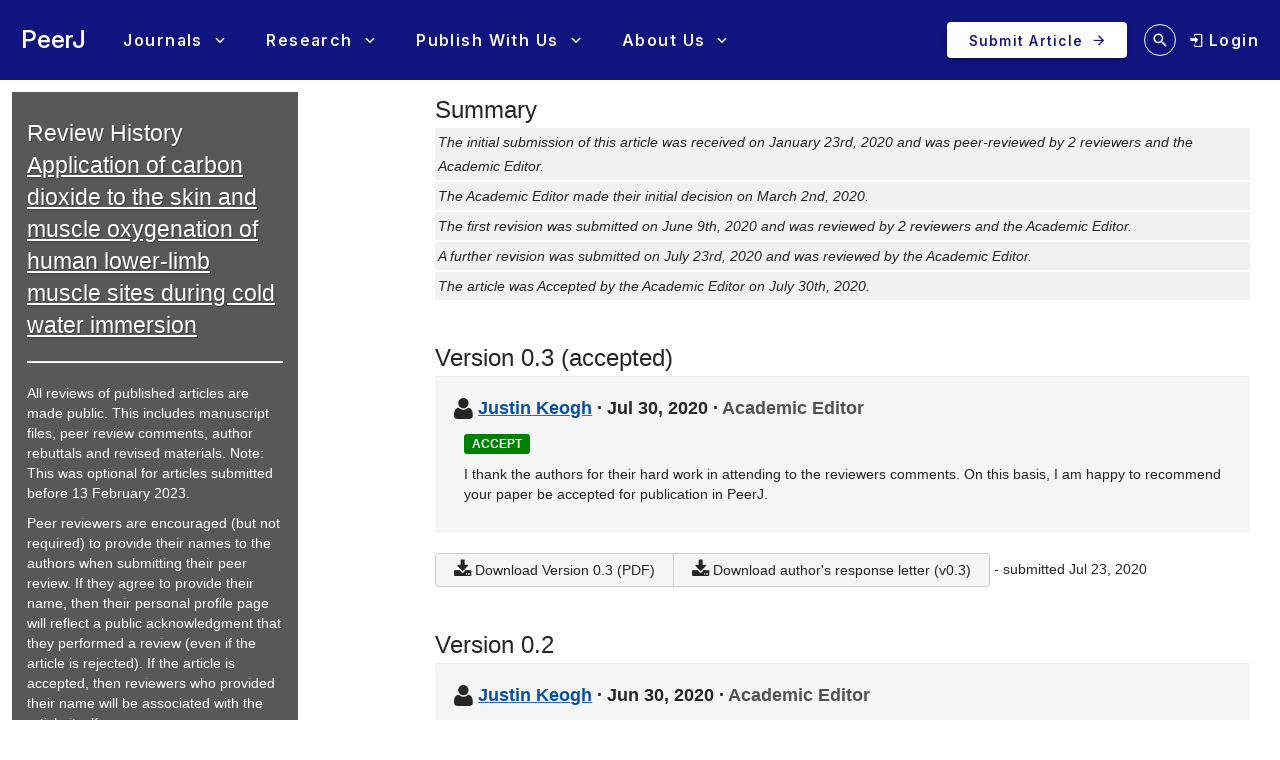

--- FILE ---
content_type: text/html; charset=UTF-8
request_url: https://peerj.com/articles/9785/reviews/
body_size: 13544
content:
<!DOCTYPE html>
<html lang="en">
<head>
    <meta charset="utf-8">
    
    <title>Review History for Application of carbon dioxide to the skin and muscle oxygenation of human lower-limb muscle sites during cold water immersion [PeerJ]</title>

        <meta name="description" content="View the review history for Application of carbon dioxide to the skin and muscle oxygenation of human lower-limb muscle sites during cold water immersion">

        <link rel="dns-prefetch" href="https://d2pdyyx74uypu5.cloudfront.net/">
    <link rel="dns-prefetch" href="http://static.peerj.com/">
<link rel="dns-prefetch" href="https://doi.org">

    
    <meta name="viewport" content="width=device-width,initial-scale=1">
    <meta property="fb:app_id" content="534542813234464">

                    <style>
    .legacy-b2-wrap {
        margin: 0;
        font-family: "Helvetica Neue", Helvetica, Arial, sans-serif;
        font-size: 14px;
        line-height: 20px;
        color: #252525;
        /*background-color: #ffffff;*/
        box-sizing: unset;
    }

    .legacy-b2-wrap .activities a.article-title {
        color: #004ba4 !important;
    }

    .legacy-b2-wrap .row {
        margin: unset;
        display: inherit;
    }
</style>
    <link rel="stylesheet" href="/css/01fda25-05d946e.css" media="screen">

<!--[if lt IE 9]>
    <link rel="stylesheet" href="/assets/css/ie8.css" media="screen">
<![endif]-->

<!--[if lt IE 10]>
    <link rel="stylesheet" href="/assets/css/ie9.css" media="screen">
<![endif]-->

    <style media="screen">html, body { height: 100%; }</style>
                <link rel="stylesheet" href="https://cdn.peerj.com/3b1f719/webpack/325.3d9afb0f.css"><link rel="stylesheet" href="https://cdn.peerj.com/3b1f719/webpack/peerj-app.04f14e03.css">
    

    <link rel="stylesheet" href="/css/a0c1a2c-78a93c7.css" media="screen">

    <link rel="stylesheet" href="/css/05ef290-263024e.css">
    <script src="/js/f67db00-8264f27.js"></script>
<script src="/assets/js/mixpanel.js" defer></script>

<script src="/assets/js/polyfills/includes.js"></script>
<script src="/assets/js/polyfills/startsWith.js"></script><!--[if lt IE 9]>
<script src="/assets/js/html5shiv.js"></script>

<script src="/assets/js/respond.js"></script>
<script src="/assets/js/selectivizr.js"></script>
<![endif]-->

<!--[if lt IE 8]>
<script src="/assets/js/json2.js"></script>
<![endif]-->

<script>
    var PeerJ = {
        Article: {},
        User: {
            anonymous: true        },
        Publication: {},
        Production: {},
        Event: {},
        Com: {},
        Payment: {},
        Annotation: {},
        Search: {},
        Home: {},
        Subjects: {},
        Advocacy: {},
        Job: {},
        ContentAlert: {},
        Tools: {}
    };
</script>

    
<script>
    var campaign_keywords = ['utm_source', 'utm_medium', 'utm_campaign', 'utm_content', 'utm_term'];
    var kw = '';
    var lastUtms = {};
    var firstUtms = {};
    var allUtms = {};

    function campaignParams() {
        var index;
        for (index = 0; index < campaign_keywords.length; ++index) {
            kw = getQueryParam(document.URL, campaign_keywords[index]);
            if (kw.length) {
                lastUtms[campaign_keywords[index] + '-last'] = kw;
                firstUtms[campaign_keywords[index] + '-first'] = kw;
                allUtms[campaign_keywords[index] + '-all'] = kw;
            }
        }
    }

    function updatePreregCookie(preregCookie, firstUtmKey) {
        var utmVal = firstUtms[firstUtmKey];
        if (utmVal) {
            var existingPreregCampaign = $.cookie(preregCookie);
            var appendPreregCampaign;
            if (!existingPreregCampaign) {
                appendPreregCampaign = utmVal;
            } else {
                appendPreregCampaign = existingPreregCampaign + ',' + utmVal;

            }
            $.cookie(preregCookie, appendPreregCampaign, {expires: 365, path: "/"});
        }
    }

    function getQueryParam(url, param) {
        // Expects a raw URL
        param = param.replace(/[[]/, "\[").replace(/[]]/, "\]");
        var regexS = "[\?&]" + param + "=([^&#]*)",
                regex = new RegExp( regexS ),
                results = regex.exec(url);
        if (results === null || (results && typeof(results[1]) !== 'string' && results[1].length)) {
            return '';
        } else {
            return decodeURIComponent(results[1]).replace(/\W/gi, ' ');
        }
    }

    function articlePageEvent() {
        var articleContainer = $('.publication-jsondata');
        if (articleContainer.length) {
            var data = articleContainer.data('publication-meta');

            // Must be public
            if (data.publicationSubjects.length) {

                var eventName = 'Viewed-article';
                var preprint = data.preprint;
                if (preprint) {
                    eventName = 'Viewed-preprint';
                }

                data['ip-hash'] = '7b3f442114c229cd3fd6165eaccfb73a';
                mixpanel.track(eventName, data);
            }
        }
    }

    function sectionListViewEvent() {
            }
</script>










    <script>(function(p,u,s,h,x){p.pushpad=p.pushpad||function(){(p.pushpad.q=p.pushpad.q||[]).push(arguments)};h=u.getElementsByTagName('head')[0];x=u.createElement('script');x.async=1;x.src=s;h.appendChild(x);})(window,document,'https://pushpad.xyz/pushpad.js');
            pushpad('init', 5977, {hostname: 'peerj.com'});
    </script>

    <!-- Meta Pixel Code -->
<script>
!function(f,b,e,v,n,t,s)
{if(f.fbq)return;n=f.fbq=function(){n.callMethod?
n.callMethod.apply(n,arguments):n.queue.push(arguments)};
if(!f._fbq)f._fbq=n;n.push=n;n.loaded=!0;n.version='2.0';
n.queue=[];t=b.createElement(e);t.async=!0;
t.src=v;s=b.getElementsByTagName(e)[0];
s.parentNode.insertBefore(t,s)}(window, document,'script',
'https://connect.facebook.net/en_US/fbevents.js');
fbq('init', '237989854235235');
fbq('track', 'PageView');
</script>
<noscript><img height="1" width="1" style="display:none"
src="https://www.facebook.com/tr?id=237989854235235&ev=PageView&noscript=1"
/></noscript>
<!-- End Meta Pixel Code -->    
    <link rel="search" type="application/opensearchdescription+xml" href="https://peerj.com/articles/osd.xml" title="PeerJ">

            <script>
    PeerJ.Com.GoogleTagManager = {
        init: function(){

            var tagManagerAccount = 'GTM-KGDWL2J';

                                        
            (function(w,d,s,l,i){w[l]=w[l]||[];w[l].push({'gtm.start':
                    new Date().getTime(),event:'gtm.js'});var f=d.getElementsByTagName(s)[0],
                j=d.createElement(s),dl=l!='dataLayer'?'&l='+l:'';j.async=true;j.src=
                'https://www.googletagmanager.com/gtm.js?id='+i+dl;f.parentNode.insertBefore(j,f);
            })(window,document,'script','dataLayer',tagManagerAccount);

        }
    }
</script>        


                    
    
    <script>
        // Run through cookieConsent only
        PeerJ.Com.GA = new function() {
            this.disabletracking = function() {
                window['ga-disable-' + 'UA-31208920-1'] = true;
            };

            this.runGA = function() {
                                (function (i, s, o, g, r, a, m) {
                    i['GoogleAnalyticsObject'] = r;
                    i[r] = i[r] || function () {
                        (i[r].q = i[r].q || []).push(arguments)
                    }, i[r].l = 1 * new Date();
                    a = s.createElement(o),
                        m = s.getElementsByTagName(o)[0];
                    a.async = 1;
                    a.src = g;
                    m.parentNode.insertBefore(a, m)
                })(window, document, 'script', 'https://www.google-analytics.com/analytics.js', 'ga');

                                ga('create', 'UA\u002D31208920\u002D1', 'auto');

                // Removes last octet
                ga('set', 'anonymizeIp', true);

                
                
                                
                                ga('require', 'displayfeatures');

                                ga('send', 'pageview');

                                                window.setTimeout(function () {
                    ga('send', 'event', 'adjusted bounce rate', 'page visit 15 seconds or more');
                }, 15000);
                
                                
                                            }
        };
    </script>
    
    <script src="/js/8548491-475c575.js"></script>        
<link rel="apple-touch-icon" sizes="57x57" href="https://d2pdyyx74uypu5.cloudfront.net/images/favicon/peerj/apple-icon-57x57.png">
<link rel="apple-touch-icon" sizes="60x60" href="https://d2pdyyx74uypu5.cloudfront.net/images/favicon/peerj/apple-icon-60x60.png">
<link rel="apple-touch-icon" sizes="72x72" href="https://d2pdyyx74uypu5.cloudfront.net/images/favicon/peerj/apple-icon-72x72.png">
<link rel="apple-touch-icon" sizes="76x76" href="https://d2pdyyx74uypu5.cloudfront.net/images/favicon/peerj/apple-icon-76x76.png">
<link rel="apple-touch-icon" sizes="114x114" href="https://d2pdyyx74uypu5.cloudfront.net/images/favicon/peerj/apple-icon-114x114.png">
<link rel="apple-touch-icon" sizes="120x120" href="https://d2pdyyx74uypu5.cloudfront.net/images/favicon/peerj/apple-icon-120x120.png">
<link rel="apple-touch-icon" sizes="144x144" href="https://d2pdyyx74uypu5.cloudfront.net/images/favicon/peerj/apple-icon-144x144.png">
<link rel="apple-touch-icon" sizes="152x152" href="https://d2pdyyx74uypu5.cloudfront.net/images/favicon/peerj/apple-icon-152x152.png">
<link rel="apple-touch-icon" sizes="180x180" href="https://d2pdyyx74uypu5.cloudfront.net/images/favicon/peerj/apple-icon-180x180.png">
<link rel="icon" type="image/png" sizes="192x192"  href="https://d2pdyyx74uypu5.cloudfront.net/images/favicon/peerj/android-icon-192x192.png">
<link rel="shortcut icon" href="https://d2pdyyx74uypu5.cloudfront.net/images/favicon/peerj/favicon.ico">
<link rel="icon" type="image/png" sizes="32x32" href="https://d2pdyyx74uypu5.cloudfront.net/images/favicon/peerj/favicon-32x32.png">
<link rel="icon" type="image/png" sizes="96x96" href="https://d2pdyyx74uypu5.cloudfront.net/images/favicon/peerj/favicon-96x96.png">
<link rel="icon" type="image/png" sizes="16x16" href="https://d2pdyyx74uypu5.cloudfront.net/images/favicon/peerj/favicon-16x16.png">
<link rel="manifest" href="https://d2pdyyx74uypu5.cloudfront.net/images/favicon/peerj/manifest.json">
<meta name="msapplication-TileColor" content="#ffffff">
<meta name="msapplication-TileImage" content="https://d2pdyyx74uypu5.cloudfront.net/images/favicon/peerj/ms-icon-144x144.png">
<meta name="msapplication-config" content="https://d2pdyyx74uypu5.cloudfront.net/images/favicon/peerj/browserconfig.xml">
<meta name="theme-color" content="#ffffff">
        <noscript>
        <style type="text/css">
            #wrap {
                display: block;
                padding-left: 0;
                margin-top: 17px;
            }
        </style>
    </noscript>
</head>


<body         class=""
        data-mp="776a79e14e8f05a81ca92536c83f08b4"
        data-mp-debug=""
        data-controllerVars=""
        data-headerVars='null'
        data-symfony-route="publication_reviews"
        data-fixed-width="1440px"
>


<div
        class="legacy-b2-wrap"
        style="background: none"
>
    <div
            id="wrap"
            style="background: none"
                >
        
        
        <div id="nav-pad"></div>

        
        <div id="MainContent"
             class="container">

            <noscript class="js-disabled-warning">
                <div class="alert alert-danger">
                    <i class="icon icon-warning-sign"></i> Javascript is disabled in your browser. Please <a
                            href="https://www.enable-javascript.com" target="_blank">enable Javascript</a> to view
                    PeerJ.
                </div>
            </noscript>

                <div class="row-fluid" itemscope itemtype="http://schema.org/ScholarlyArticle">
    <div class="span3">
        <div class="peerj-general-header-box-container">
             <div class="peerj-general-header-box">
                <h1>Review History<br>
                <a itemprop="url" href="https://peerj.com/articles/9785/"
                    rel="latest-version">Application of carbon dioxide to the skin and muscle oxygenation of human lower-limb muscle sites during cold water immersion</a>
                </h1>
                <hr>
                <div class="help-block">
                    <p>
                        All reviews of published articles are made public. This includes manuscript files, peer review comments, author rebuttals and revised materials. Note: This was optional for articles submitted before 13 February 2023.
                    </p>
                    <p>
                        Peer reviewers are encouraged (but not required) to provide their names to the authors when submitting their peer review. If they agree to provide their name, then their personal profile page will reflect a public acknowledgment that they performed a review (even if the article is rejected). If the article is accepted, then reviewers who provided their name will be associated with the article itself.
                    </p>
                    <p>
                        View <a href="/benefits/review-history-and-peer-review/">examples of open peer review</a>.
                    </p>
                </div>
            </div>
        </div>
    </div>
    <div class="span8 offset1">
        <div id="publication-metadata">
            <meta itemprop="name" content="Application of carbon dioxide to the skin and muscle oxygenation of human lower-limb muscle sites during cold water immersion">
            <meta itemprop="sameAs" content="https://doi.org/10.7717/peerj.9785">
            <meta itemprop="sameAs" content="info:doi/10.7717/peerj.9785">

            <!-- TODO: author URLs? -->
                                                <meta itemprop="creator author" content="Miho Yoshimura">
                                    <meta itemprop="creator author" content="Tatsuya Hojo">
                                    <meta itemprop="creator author" content="Hayato Yamamoto">
                                    <meta itemprop="creator author" content="Misato Tachibana">
                                    <meta itemprop="creator author" content="Masatoshi Nakamura">
                                    <meta itemprop="creator author" content="Hiroaki Tsutsumi">
                                    <meta itemprop="creator author" content="Yoshiyuki Fukuoka">
                                    </div>

        <div class="peer-reviews-header">
            <h2 class="publication-review-history-heading">Summary</h2>

<ul class="unstyled peer-reviews-timeline">
                            <li>
                            The initial submission of this article was received on January 23rd, 2020 and was peer-reviewed
                        by
            2 reviewers and             the Academic Editor.
        </li>
                            <li>The Academic Editor made their initial decision on March 2nd, 2020.</li>
                                    <li>
                            The first revision was submitted on June 9th, 2020 and was reviewed
                        by
            2 reviewers and             the Academic Editor.
        </li>
                                            <li>
                            A further revision was submitted on July 23rd, 2020 and was reviewed
                        by
                        the Academic Editor.
        </li>
                            <li>The article was Accepted by the Academic Editor on July 30th, 2020.</li>
            </ul>

        </div>

                                    


<div class="publication-review-version" id="version-0-3">
    <h2 class="publication-review-history-heading">Version 0.3
        (accepted)</h2>

            <div class="publication-review well publication-decision"
     itemscope itemtype="http://schema.org/Review"
     id="version-0-3-decision">

    <div itemprop="itemReviewed" itemscope
         itemtype="http://schema.org/ScholarlyArticle">
        <meta itemprop="version" content="0.3">
        <meta itemprop="url" content="https://peerj.com/articles/9785/">
    </div>

    <h3>
        <i class="icon-large icon-user" style="vertical-align:baseline"></i>

        
        <span itemprop="creator author" itemscope itemtype="http://schema.org/Person">
            <a href="https://peerj.com/user/11642/" itemprop="url"><span itemprop="name">Justin Keogh</span></a>
        </span>

        &middot;

                    <a href="https://peerj.com/articles/9785v0.3/decision/" class="publication-review-permalink"
               itemprop="url" title="Permalink for this decision"
            >
            </a>
            <time class="review-date" itemprop="dateCreated"
                  datetime="2020-07-30"
            >Jul 30, 2020</time>
                &middot;

        <span class="publication-review-editor">Academic Editor</span>
    </h3>

    <div class="publication-editor-decision">
                <span class="label article-recommendation article-recommendation-accept"
                >Accept</span>
    </div>

    <div itemprop="reviewBody">
        <p>I thank the authors for their hard work in attending to the reviewers comments. On this basis, I am happy to recommend your paper be accepted for publication in PeerJ.</p>
    </div>

    </div>
    
    
    
    
    
    <div class="publication-review-files">
        <span class="btn-group">
        <a href="https://peerj.com/articles/9785v0.3/submission" class="btn" itemprop="url"><i
            class="icon-large icon-download-alt"></i> Download
            Version 0.3 (PDF)</a>

                                    
                <a href="/articles/9785v0.3/rebuttal" class="btn"><i
                   class="icon-large icon-download-alt"></i> Download author's response letter (v0.3)</a>
                    
                </span>

        <span  class="publication-review-submitted">- submitted
            Jul 23, 2020</span>
    </div>
</div>
                            


<div class="publication-review-version" id="version-0-2">
    <h2 class="publication-review-history-heading">Version 0.2
        </h2>

            <div class="publication-review well publication-decision"
     itemscope itemtype="http://schema.org/Review"
     id="version-0-2-decision">

    <div itemprop="itemReviewed" itemscope
         itemtype="http://schema.org/ScholarlyArticle">
        <meta itemprop="version" content="0.2">
        <meta itemprop="url" content="https://peerj.com/articles/9785/">
    </div>

    <h3>
        <i class="icon-large icon-user" style="vertical-align:baseline"></i>

        
        <span itemprop="creator author" itemscope itemtype="http://schema.org/Person">
            <a href="https://peerj.com/user/11642/" itemprop="url"><span itemprop="name">Justin Keogh</span></a>
        </span>

        &middot;

                    <a href="https://peerj.com/articles/9785v0.2/decision/" class="publication-review-permalink"
               itemprop="url" title="Permalink for this decision"
            >
            </a>
            <time class="review-date" itemprop="dateCreated"
                  datetime="2020-06-30"
            >Jun 30, 2020</time>
                &middot;

        <span class="publication-review-editor">Academic Editor</span>
    </h3>

    <div class="publication-editor-decision">
                <span class="label article-recommendation article-recommendation-minor"
                >Minor Revisions</span>
    </div>

    <div itemprop="reviewBody">
        <p>I wish to thank you for your efforts in attending to many of the reviewers comments. Please attend to the remaining reviewers comments so that we can consider this manuscript for publication in PeerJ.</p>
    </div>

    </div>
    
    
    
            
        <div class="publication-review well"
             itemscope itemtype="http://schema.org/Review"
             id="version-0-2-review-1">

            <div itemprop="itemReviewed" itemscope
                 itemtype="http://schema.org/ScholarlyArticle">
                <meta itemprop="version" content="0.2">
                <meta itemprop="url" content="https://peerj.com/articles/9785/">
            </div>

            <h3>
                <i class="icon-large icon-user" style="vertical-align:baseline"></i>

                                    <span class="publication-review-reviewer"
                        itemprop="creator author">Reviewer 1</span>
                
                &middot;

                <a href="/articles/9785v0.2/reviews/1/" class="publication-review-permalink"
                   itemprop="url" title="Permalink for this review"
                    ><time class="review-date" itemprop="dateCreated"
                          datetime="2020-06-22"
                        >Jun 22, 2020</time></a>
            </h3>

            <div itemprop="reviewBody">

                                
                <h4 class="mt-5">Basic reporting</h4>

                <p>The authors prepared very carefully all comments and suggestions. All criterias are included correctly.</p>

                <h4>Experimental design</h4>

                <p>The experimental design is prepared correct, however, I would suggest adding statistical analysis of the sample size - using G Power. The authors recruited 15 participants. It would increase the quality of this work.</p>

                <h4>Validity of the findings</h4>

                <p>This point of view is a novel investigation which may find pracctical application is profesional sport.</p>

            </div>

            
                        
            <div class="publication-review-cite">
    <div class="publication-review-cite-intro">Cite this review as</div>

    <div>
        <span class="publication-review-citation"><span>Anonymous Reviewer</span> (<span>2020</span>) <a href="https://peerj.com/articles/9785v0.2/reviews/1/">Peer Review #1 of &quot;Application of carbon dioxide to the skin and muscle oxygenation of human lower-limb muscle sites during cold water immersion (v0.2)&quot;</a>. <i>PeerJ</i></span>
                                <a href="https://doi.org/10.7287/peerj.9785v0.2/reviews/1" itemprop="sameAs">https://doi.org/10.7287/peerj.9785v0.2/reviews/1</a>
            <meta itemprop="sameAs" content="info:doi/10.7287/peerj.9785v0.2/reviews/1">
            </div>
</div>
        </div>
            
        <div class="publication-review well"
             itemscope itemtype="http://schema.org/Review"
             id="version-0-2-review-2">

            <div itemprop="itemReviewed" itemscope
                 itemtype="http://schema.org/ScholarlyArticle">
                <meta itemprop="version" content="0.2">
                <meta itemprop="url" content="https://peerj.com/articles/9785/">
            </div>

            <h3>
                <i class="icon-large icon-user" style="vertical-align:baseline"></i>

                                    <span class="publication-review-reviewer"
                        itemprop="creator author">Reviewer 2</span>
                
                &middot;

                <a href="/articles/9785v0.2/reviews/2/" class="publication-review-permalink"
                   itemprop="url" title="Permalink for this review"
                    ><time class="review-date" itemprop="dateCreated"
                          datetime="2020-06-22"
                        >Jun 22, 2020</time></a>
            </h3>

            <div itemprop="reviewBody">

                                
                <h4 class="mt-5">Basic reporting</h4>

                <p>Congratulations on a vastly improved manuscript and it clarifies the significance of the study. The flow of the introduction and discussion in the paper are much more clearly related to the aims of the study.</p>

                <h4>Experimental design</h4>

                <p>Methods:<br />
Line 128 – Thank you for clarifying the blinding process. Just one more question, a double-blind design means that both the subject and the researcher involved were unaware of the condition (CWI or CCWI) during the experiment. Is that the case? You can also consider removing the parenthesis in that sentence and replace the word “insure” with “ensure”.<br />
<br />
Statistical analysis:<br />
Line 209 –Thank you for addressing my concerns regarding the use of effect size. Since the effect sizes are not reported in the revised manuscript, consider removing the related section in here.</p>

                <h4>Validity of the findings</h4>

                <p>The results are much clearer and the conclusion is in line with supporting data.</p>

            </div>

                            <h4>Additional comments</h4>

                <p>Abstract:<br />
<br />
Line 51 - Consider removing “despite the lower Tsk-WI values after the CCWI…” since you stated that Tsk-WI remained lower in the CCWI than in CWI later in the same sentence.<br />
<br />
Results:<br />
<br />
Line 292 – Replace “Alternation” with “alteration” and “under” with “in” – Alterations in O2 saturation in muscles as measured by NIRS<br />
<br />
Discussion:<br />
<br />
Line 310 – consider remove “blood vessels” in the sentence blood vessels&#039; vasodilation since vasodilation refers to the widening of blood vessels. <br />
<br />
The discussion about thermal sensation is a little hard to follow. Line 330 to 331 states that CCWI results in a higher thermal sensation. If based on the scale used (cold = -3, neutral = 0), a higher thermal sensation means that the subjects felt less cold. But in Line 338, CWI results in lower cold sensation. Also, consider removing “significantly” in the sentence “CCWI facilitated the slightly but significantly lower cold sensation”. The absence of a significant difference in thermal sensation between CCWI and CWI may also be related to relative small segment of the body exposed compared with whole body immersion.<br />
<br />
Line 369 to 371 - I am not sure if this sentence is necessary here as it is repetitive with the next paragraph.<br />
<br />
Line 373 - This sentence is hard to follow. The change in total Hb (muscle) was a result of oxyHb(muscle) increase during CCWI and recovery, which was a result of oxyHb(muscle) and dexoyHb(muscle)? Consider rewriting for clarity.<br />
<br />
Line 380 – Consider removing “our subjects’”.<br />
<br />
Line 383 – Consider including more than one reference since you mentioned several studies have suggested…<br />
<br />
Line 385 – Please clarify redistribution of blood flow from where to where?<br />
<br />
Line 399 – Even though it may be obvious to some readers, it may be better to clarify why slow-twitch fibers would facilitate the diffuse of CO2?<br />
<br />
Conclusion:<br />
<br />
Line 450 – Because of the choice of modal verbs used (“could not” and “not able to”), the current sentence reads like the aim of CCWI was to reduce Δdeoxy[Hb+Mb]muscle and to decrease local metabolic demand. Consider rewriting the sentence for clarity.</p>
            
                        
            <div class="publication-review-cite">
    <div class="publication-review-cite-intro">Cite this review as</div>

    <div>
        <span class="publication-review-citation"><span>Anonymous Reviewer</span> (<span>2020</span>) <a href="https://peerj.com/articles/9785v0.2/reviews/2/">Peer Review #2 of &quot;Application of carbon dioxide to the skin and muscle oxygenation of human lower-limb muscle sites during cold water immersion (v0.2)&quot;</a>. <i>PeerJ</i></span>
                                <a href="https://doi.org/10.7287/peerj.9785v0.2/reviews/2" itemprop="sameAs">https://doi.org/10.7287/peerj.9785v0.2/reviews/2</a>
            <meta itemprop="sameAs" content="info:doi/10.7287/peerj.9785v0.2/reviews/2">
            </div>
</div>
        </div>
    
    
    <div class="publication-review-files">
        <span class="btn-group">
        <a href="https://peerj.com/articles/9785v0.2/submission" class="btn" itemprop="url"><i
            class="icon-large icon-download-alt"></i> Download
            Version 0.2 (PDF)</a>

                                    
                <a href="/articles/9785v0.2/rebuttal" class="btn"><i
                   class="icon-large icon-download-alt"></i> Download author's response letter (v0.2)</a>
                    
                </span>

        <span  class="publication-review-submitted">- submitted
            Jun 9, 2020</span>
    </div>
</div>
                            


<div class="publication-review-version" id="version-0-1">
    <h2 class="publication-review-history-heading">Version 0.1
        (original submission)</h2>

            <div class="publication-review well publication-decision"
     itemscope itemtype="http://schema.org/Review"
     id="version-0-1-decision">

    <div itemprop="itemReviewed" itemscope
         itemtype="http://schema.org/ScholarlyArticle">
        <meta itemprop="version" content="0.1">
        <meta itemprop="url" content="https://peerj.com/articles/9785/">
    </div>

    <h3>
        <i class="icon-large icon-user" style="vertical-align:baseline"></i>

        
        <span itemprop="creator author" itemscope itemtype="http://schema.org/Person">
            <a href="https://peerj.com/user/11642/" itemprop="url"><span itemprop="name">Justin Keogh</span></a>
        </span>

        &middot;

                    <a href="https://peerj.com/articles/9785v0.1/decision/" class="publication-review-permalink"
               itemprop="url" title="Permalink for this decision"
            >
            </a>
            <time class="review-date" itemprop="dateCreated"
                  datetime="2020-03-02"
            >Mar 2, 2020</time>
                &middot;

        <span class="publication-review-editor">Academic Editor</span>
    </h3>

    <div class="publication-editor-decision">
                <span class="label article-recommendation article-recommendation-major"
                >Major Revisions</span>
    </div>

    <div itemprop="reviewBody">
        <p>The two reviewers and I are impressed with many aspects of the research study and the way it is presented in this manuscript.  However, we feel there are still many ways in which this manuscript can be improved.  Please make a concerted effort to attend to each of the reviewer&#039;s comments in your revised submission.<br />
<br />
[# PeerJ Staff Note: The review process has identified that the English language must be improved. PeerJ can provide language editing services - please contact us at <a href="/cdn-cgi/l/email-protection" class="__cf_email__" data-cfemail="a6c3c2cfd2c9d4cfc7ca88d5d3d6d6c9d4d2e6d6c3c3d4cc88c5c9cb">[email&#160;protected]</a> for pricing (be sure to provide your manuscript number and title) #]</p>
    </div>

    </div>
    
    
    
            
        <div class="publication-review well"
             itemscope itemtype="http://schema.org/Review"
             id="version-0-1-review-1">

            <div itemprop="itemReviewed" itemscope
                 itemtype="http://schema.org/ScholarlyArticle">
                <meta itemprop="version" content="0.1">
                <meta itemprop="url" content="https://peerj.com/articles/9785/">
            </div>

            <h3>
                <i class="icon-large icon-user" style="vertical-align:baseline"></i>

                                    <span class="publication-review-reviewer"
                        itemprop="creator author">Reviewer 1</span>
                
                &middot;

                <a href="/articles/9785v0.1/reviews/1/" class="publication-review-permalink"
                   itemprop="url" title="Permalink for this review"
                    ><time class="review-date" itemprop="dateCreated"
                          datetime="2020-02-23"
                        >Feb 23, 2020</time></a>
            </h3>

            <div itemprop="reviewBody">

                                
                <h4 class="mt-5">Basic reporting</h4>

                <p>The authors prepared a very interesting study, focused on a useful recovery method. In my opinion, this research is useful in the training recovery programs and the main findings should be used in athletes&#039; recovery.<br />
<br />
In general, the English language is good, while some parts of the Introduction and discussion should be re-written, in terms of some language errors.<br />
<br />
The literature references were prepared correctly, while I suggested adding a few other references to the Introduction and Discussion. In general, the authors presented the main findings from previous studies.<br />
<br />
The article structure, including figures and table, is correct. The figures are very clear.<br />
<br />
The hypothesis should be clarified, but the main hypothesis is consistent with the results.</p>

                <h4>Experimental design</h4>

                <p>This study is original research, with an interesting research design. In my opinion, an additional section should be added - including study design. This would increase the value of this paper. For sure, it would be more clear for the reader. <br />
<br />
I have marked in the comments for the authors - the aim of the study should be more specifically included in the introduction.<br />
<br />
Ethical standards are included. The authors described the approval and the Helsinki Declaration.<br />
<br />
The methods and measurements are very specifically described.</p>

                <h4>Validity of the findings</h4>

                <p>The research protocol is described as correct, but the research design should be more precise. The study is very interesting and fills the lack of knowledge in recovery and water immersion.<br />
<br />
The results are very well presented and described. The figures are clear, without any errors.<br />
<br />
Conclusions are understandable but should be re-written, including the main findings and main aim of this study.</p>

            </div>

                            <h4>Additional comments</h4>

                <p>Major comments:<br />
<br />
Introduction:<br />
First of all, the introduction should be written more logical. In this current version it is not very clear. Please re-arrange this section according to my comments and suggestions.<br />
1.	CWI – review of previous paper, including information about different protocols – temperatures and duration, and physiological mechanism – a clear statement.<br />
2.	Carbon dioxide (CO2) – What are the main outcomes of apply  CO2 in cold water therapy?<br />
3.	Connect CCWI with near-infrared spectroscopy – especially in the first part of this paragraph, the reader may found lack of information.<br />
4.	Explain, why CCWI is important in recovery.<br />
5.	Hypothesis and clear goal of the study.<br />
<br />
Line 56-64: In my opinion, the first paragraph should include a smooth description of cold water therapy and recovery. Please provide more information according to physiological mechanisms following CWI. Please provide publication review according to different possibilities to apply CWI in recovery. Please check papers written by Šrámek et al. (2000), Bleakley et al. (2010) and Ihsan (2016).<br />
<br />
Šrámek, P., Šimečková, M., Janský, L., Šavlíková, J., &amp; Vybíral, S. (2000). Human physiological responses to immersion into water of different temperatures. European journal of applied physiology, 81(5), 436-442.<br />
Bleakley, C. M., &amp; Davison, G. W. (2010). What is the biochemical and physiological rationale for using cold-water immersion in sports recovery? A systematic review. British journal of sports medicine, 44(3), 179-187.<br />
Ihsan, M., Watson, G., &amp; Abbiss, C. R. (2016). What are the physiological mechanisms for post-exercise cold water immersion in the recovery from prolonged endurance and intermittent exercise?. Sports Medicine, 46(8), 1095-1109.<br />
<br />
Line 75: Please provide a statement connecting CWI and near-infrared spectroscopy. This two paragraphs should be connected and logical.<br />
<br />
Line 73-92: It is not known, what is the reason to use CCWI? Please explain in the last part of the introduction. Please add also about different temperatures for CWI. It should be shown a analysis of prior studies.<br />
<br />
Materials and methods:<br />
1.	Have you calculated sample size and  power for this study? It would be worth to add, what is the minimal study group needed.<br />
2.	Were the participants physically active?<br />
3.	Have you considered included and excluded criteria?<br />
4.	What is the reason to prepare this research - CWI and CCWI with temperature 20oC?<br />
<br />
Line 117-118: “The subjects were not informed whether the water was CCWI or CWI.” Please provide in sub-section - Participants&#039; characteristics or a special “study design”. It would be worth to explain the study design and the main metrological aspects.<br />
<br />
Discussion<br />
Line 316-317: “Using NIRS, this study examined two common assumptions in the application of CO2 rich cold water immersion to change in skin- and muscles-blood perfusion related to hematocrit,” Could you please explain this statement. I have not found any information about relation with hematocrit before, in the introduction. Please explain and clearly this.<br />
<br />
Please discuss the effect of CWI using protocols with different temperatures. In previous papers you may find few reviews, e.g. Bleakley and Davison, 2010.<br />
<br />
Study limitations:<br />
Please indicate point by point limitations, with brief explanation. In my opinion this section should be re-arranged and clarified. <br />
None post-exercise state should be marked as the major limitation with explanation.<br />
<br />
Athletic application of CO2-rich water immersion<br />
Please indicate more specifically practical implications.<br />
<br />
Conclusions<br />
In my opinion, the conclusions should be re-write to a more consistent form.<br />
<br />
<br />
<br />
Minor comments:<br />
<br />
Abstract:<br />
Line 28-29: “Cold therapy has a disadvantage in that a cold stimulus can induce vascular constriction in arterial and venous capillaries”. Please re-arrange this sentence. <br />
<br />
Introduction:<br />
Line 56-57: “Cold therapy has a disadvantage in that a cold stimulus can induce vascular constriction in arterial and venous capillaries”. Please re-arrange this sentence. <br />
<br />
Line 57-59: “As a result, the decreased blood flow in both peripheral and deep vasculature would lead to a delayed accumulation of substances that are related to muscle damage and muscle fatigue after competitive sports events.” Please consider to move this sentence at the end of the paragraph.<br />
<br />
Line 65-67: “Over the last three decades, researchers observed that the effects of carbon dioxide (CO2) hot water depend mainly on not only the cutaneous vasodilation but also the muscle vasodilation elicited by the CO2 that diffuses into the subcutaneous tissues through the skin layers”. Please re-arrange this sentence. Grammatically should be improved.<br />
<br />
Line 72-74: “We hypothesized that the arterial and venous vasodilation in both superficial and inside-muscle layers of different muscles would be significantly augmented by enriched CO2, even though during CWI the cold stimulus induces vascular constriction.” This sentence should be moved to the end on the introduction. Try to connect with the aim of the study.<br />
<br />
Materials and methods:<br />
<br />
Line 114, 116: Please do not begin sentence with – “He …” “his”<br />
<br />
Line 127-137: Move to the Introduction<br />
<br />
Statistical analysis:<br />
<br />
I would recommend adding eta square to ANOVA analysis.<br />
<br />
Conclusions:<br />
Line 515: Please change term „leg” to “lower extremity”.</p>
            
                        
            <div class="publication-review-cite">
    <div class="publication-review-cite-intro">Cite this review as</div>

    <div>
        <span class="publication-review-citation"><span>Anonymous Reviewer</span> (<span>2020</span>) <a href="https://peerj.com/articles/9785v0.1/reviews/1/">Peer Review #1 of &quot;Application of carbon dioxide to the skin and muscle oxygenation of human lower-limb muscle sites during cold water immersion (v0.1)&quot;</a>. <i>PeerJ</i></span>
                                <a href="https://doi.org/10.7287/peerj.9785v0.1/reviews/1" itemprop="sameAs">https://doi.org/10.7287/peerj.9785v0.1/reviews/1</a>
            <meta itemprop="sameAs" content="info:doi/10.7287/peerj.9785v0.1/reviews/1">
            </div>
</div>
        </div>
            
        <div class="publication-review well"
             itemscope itemtype="http://schema.org/Review"
             id="version-0-1-review-2">

            <div itemprop="itemReviewed" itemscope
                 itemtype="http://schema.org/ScholarlyArticle">
                <meta itemprop="version" content="0.1">
                <meta itemprop="url" content="https://peerj.com/articles/9785/">
            </div>

            <h3>
                <i class="icon-large icon-user" style="vertical-align:baseline"></i>

                                    <span class="publication-review-reviewer"
                        itemprop="creator author">Reviewer 2</span>
                
                &middot;

                <a href="/articles/9785v0.1/reviews/2/" class="publication-review-permalink"
                   itemprop="url" title="Permalink for this review"
                    ><time class="review-date" itemprop="dateCreated"
                          datetime="2020-03-01"
                        >Mar 1, 2020</time></a>
            </h3>

            <div itemprop="reviewBody">

                                
                <h4 class="mt-5">Basic reporting</h4>

                <p>The manuscript has numerous grammatical and structural errors and requires proof reading:<br />
-	Some sentences can be written in a more concise manner. For example, Line 29 Abstract, can be revised to “…CO2 hot water immersion results in vasodilation in both cutaneous and muscle tissues”. Line 73 – “vascular constriction” can be replaced with “vasoconstriction”.<br />
-	Define the abbreviation for the spelled-out text at the first mention. For example, skin temperature was mentioned first in Line 32 (Abstract), but the abbreviation “Tsk” was defined in Line 37. <br />
-	Some abbreviations were redefined throughout the manuscript. The authors can consider using the abbreviations after they have been defined at the first mention. For example, Tcore was defined in Line 136, Line 239, and Tsk-cont was defined in Line 139 and Line 249. <br />
-	There was some inconsistency when referring to a parameter, for example, thermal sensation versus thermal score in the figure and VAS in the figure caption.<br />
-	Replace “became significantly increase” with “increased significantly”.<br />
-	Some inconsistency in the format of the abbreviations, for example, core and sk were subscripts in the methods section, but not in Line 239 and Line 241.<br />
<br />
Table 1 and Figure 6 are presenting the same variable StO2 for TA and GAS (superficial and muscle), one in absolute, the other in relative change. I suggest the author to include Table 1 as supplementary material only.<br />
<br />
Figure 4, 5, 6 – “Time bins and symbols are the same as in Fig. 3”. Define the abbreviation and symbols in each figure.</p>

                <h4>Experimental design</h4>

                <p>The water immersion protocol is well-described. The authors can consider using a schematic diagram to help readers to better understand the flow of the protocols and the time points of different measurements, especially for the NIRS measurements. It is also important to indicate if the CCWI and CWI conditions were conducted on separate visits, and how the order of conditions was decided.</p>

                <h4>Validity of the findings</h4>

                <p>Throughout the results section, there is some inconsistency and some areas require clarification:<br />
-	Main and interaction effects, and F-values were not reported for HR, Tcore, although these were reported for other variables.<br />
-	Was post-hoc analysis for Tsk-WI, Tsk-cont and thermal sensation performed? As there was a significant time effects, but the exact p values for the mentioned time points were not included.<br />
-	Effect size should only be reported if the p-values approximated 0.05. Additionally, p-values should be presented for Line 269.<br />
-	Include the p values, for example, ∆total[Hb+Mb] (Line 264),  ∆deoxy[Hb+Mb] (Line 269).<br />
<br />
Line 331 – Based on the results, there was only a main time effect, but no condition or interaction effect for thermal sensation. Hence the sentences “…a slightly higher thermal score…” an “CCWI facilitated the slightly but significantly lower cold sensation compared to CWI” is not supported by the results.<br />
<br />
Line 363 to 411 – A large portion of this section about hydrostatic pressure is informative but has little relevancy. The discussion about the hydrostatic effect is distracting from the main aim of the study, which is to compare between CCWI and CWI, in which hydrostatic pressure is present in both conditions. <br />
<br />
Line 377 – Cooling per se may also reduce muscle temperature and metabolic activity, thus resulting in increased oxyHb. Additionally, I recommend the authors to avoid interpreting their results based on effect size only especially when the associated p-value is not close to 0.05.<br />
<br />
The changes in the NIRS parameters should be discussed in conjunction with the underlying mechanism of vasodilation during CO2-enriched CWI.<br />
Line 413 to 427 – This paragraph reads like the results section. <br />
<br />
Line 418 to 420 – This sentence reads like the authors attributed the difference in the oxyHb between CWI and CCWI to hydrostatic pressure, but the hydrostatic effect is present in both conditions and thus cannot adequately explain the stated difference.<br />
<br />
Line 447 to 459 – As only the lower leg is immersed, it is unlikely that HR, MAP and core temperature will be changed drastically. This section has little relevancy to the focus of the study.<br />
<br />
The conclusion was not supported by the results. As mentioned in my comments earlier, avoid interpreting the results based on effect size especially when the p-value is not close to 0.05:<br />
-	Figure 5 - OxyHb and deoxyHb were not different between CWI and CCWI, although total Hb increased after CCWI in the TA muscle.<br />
-	Figure 6 – OxyHb was higher in CCWI, while total Hb and deoxyHb was not different in the GAS muscle.<br />
-	Higher StO2 is also indicative of a lower metabolic activity (Ihsan et al., 2013).</p>

            </div>

                            <h4>Additional comments</h4>

                <p>This study examines the effect of CO2-enriched CWI on skin and muscle perfusion and oxygenation. In general, the study appears to be carefully performed and well-controlled. They conclude that CO2-riched CWI causes vasodilation and decreases skin temperature to a greater extent compared with CWI. This reviewer finds that the conclusion is not supported by their results.  The basis for this study is that CO2-enriched CWI will induce vasodilation during immersion. However, taken together the changes in total Hb (perfusion) for TA and GAS (both superficial and deep tissues), there was no difference between CWI and CCWI, except for total Hb for TA which appeared to increase post-immersion, but post-hoc analysis was not shown (see below). The results are also in contrast to the findings reported by Nishimura et al. (2002) “Effects of repeated carbon dioxide-rich water bathing on core temperature, cutaneous blood flow and thermal sensation”, and Tanaka et al. (2020) - Body cooling effects of immersion of the forearms in high-concentration artificial carbonic acid water at 25°C. In both studies, skin blood flow as assessed by Laser Doppler increased significantly while thermal sensation was lower in the CO2-enriched CWI: <br />
<br />
-	Total Hb for TA superficial as an indicator of cutaneous perfusion was not different between CWI and CCWI and there was no interaction effect (Figure 4, condition effect p = 0.464, time effect p = 0.066, interaction effect p = 0.442).  <br />
-	Total Hb for TA muscle as an indicator of muscle perfusion showed that it increased post-immersion in CCWI, as opposed to decrease in CWI (Figure 4, interaction effect p = 0.044, post-hoc analysis not shown). <br />
-	Total Hb for GAS superficial also showed no difference between CWI and CCWI (Figure 5, condition effect p = 0.729, time effect p = 0.027, interaction effect p = 0.091). <br />
-	Total Hb for GAS muscle showed no effect of CCWI or CWI (Figure 5, condition effect p = 0.311, time effect p = 0.294, interaction effect p = 0.334).</p>
            
                        
            <div class="publication-review-cite">
    <div class="publication-review-cite-intro">Cite this review as</div>

    <div>
        <span class="publication-review-citation"><span>Anonymous Reviewer</span> (<span>2020</span>) <a href="https://peerj.com/articles/9785v0.1/reviews/2/">Peer Review #2 of &quot;Application of carbon dioxide to the skin and muscle oxygenation of human lower-limb muscle sites during cold water immersion (v0.1)&quot;</a>. <i>PeerJ</i></span>
                                <a href="https://doi.org/10.7287/peerj.9785v0.1/reviews/2" itemprop="sameAs">https://doi.org/10.7287/peerj.9785v0.1/reviews/2</a>
            <meta itemprop="sameAs" content="info:doi/10.7287/peerj.9785v0.1/reviews/2">
            </div>
</div>
        </div>
    
    
    <div class="publication-review-files">
        <span class="btn-group">
        <a href="https://peerj.com/articles/9785v0.1/submission" class="btn" itemprop="url"><i
            class="icon-large icon-download-alt"></i> Download
            Original Submission (PDF)</a>

        
                </span>

        <span  class="publication-review-submitted">- submitted
            Jan 23, 2020</span>
    </div>
</div>
            
            <p>All text and materials provided via this peer-review history page are made available under a Creative Commons Attribution License, which permits unrestricted use, distribution, and reproduction in any medium, provided the original author and source are credited.</p>
            </div>
</div>

        </div>

        
                <div id="push"></div>

    </div>
</div>
        <div id="vue-peerj-core-app"
     data-betaTesting="1"
     data-isDarkTheme="false"
     data-mercure="https://sse.peerj.com/.well-known/mercure"
     data-userRoleData="{&quot;isAdmin&quot;:false,&quot;isStaff&quot;:false,&quot;isAimsAdmin&quot;:false,&quot;_roles&quot;:[],&quot;_me&quot;:[]}"
     data-api="https://peerj.com/api/v2"
     data-imagePrefix="https://d2pdyyx74uypu5.cloudfront.net/"
     data-groupFilesPrefix="https://group-files.peerj.com/"
     data-groupFilesRoot=""
     data-userImagePrefix="https://s3.amazonaws.com/peerj_prod_upload/images/profile"
     data-articleBasePrefix="https://dfzljdn9uc3pi.cloudfront.net/"
     data-recaptchaKey="6LcklyQUAAAAAGWmGpOk76ha4H0b229a5GSVahJr"
>
</div>
            <header id="header-skeleton" class="px-sm text-left shadow-sm v-sheet theme--light v-toolbar v-toolbar--flat v-app-bar v-app-bar--fixed" data-booted="true" style="height: 75px; margin-top: 0px; transform: translateY(0px); left: 0px; right: 0px; background: #fff; color: #FFF"><div class="v-toolbar__content" style="height: 75px;"><button type="button" class="v-app-bar__nav-icon v-btn v-btn--icon v-btn--round theme--light v-size--default" aria-label="Search"><span class="v-btn__content"><i aria-hidden="true" aria-haspopup="true" aria-expanded="false" class="v-icon notranslate mdi mdi-view-dashboard theme--light" style="color: #FFF"></i><span class="v-tooltip"></span></span></button>

            <div class="d-flex"><div>   </div></div></div></header>









<div id="alerts" class="legacy-b2-wrap" data-async-alerts="/alerts/"></div>

            <script data-cfasync="false" src="/cdn-cgi/scripts/5c5dd728/cloudflare-static/email-decode.min.js"></script><script src="/js/8d39319-582a9a0.js"></script>
            <script src="/js/05779bd-a411a7a.js"></script>
        <script src="https://cdn.peerj.com/3b1f719/webpack/runtime.3e17af01.js"></script><script src="https://cdn.peerj.com/3b1f719/webpack/196.5a8cf7d8.js"></script><script src="https://cdn.peerj.com/3b1f719/webpack/325.88df5baa.js"></script><script src="https://cdn.peerj.com/3b1f719/webpack/peerj-app.c9d80472.js"></script>


    <script src="/js/5d3c493-193ec0b.js"></script>
<div class="legacy-b2-wrap">
    <div id="content-alert-container"></div>
    <div id="toast-container"></div>

        <link rel="dns-prefetch" href="https://d2pdyyx74uypu5.cloudfront.net/">
    <link rel="dns-prefetch" href="http://static.peerj.com/">
<link rel="dns-prefetch" href="https://doi.org">

    
    </div>
</body>
</html>


--- FILE ---
content_type: text/css
request_url: https://cdn.peerj.com/3b1f719/webpack/peerj-app.04f14e03.css
body_size: 80427
content:
@charset "UTF-8";@import url(https://fonts.googleapis.com/css2?family=Inter:ital,opsz,wght@0,14..32,100..900;1,14..32,100..900&display=swap);@font-face{font-family:Material Design Icons;src:url(https://cdn.peerj.com/3b1f719/webpack/fonts/materialdesignicons-webfont.04f70e62.eot);src:url(https://cdn.peerj.com/3b1f719/webpack/fonts/materialdesignicons-webfont.04f70e62.eot) format("embedded-opentype"),url(https://cdn.peerj.com/3b1f719/webpack/fonts/materialdesignicons-webfont.bc2c1f6a.woff2) format("woff2"),url(https://cdn.peerj.com/3b1f719/webpack/fonts/materialdesignicons-webfont.7f746f23.woff) format("woff"),url(https://cdn.peerj.com/3b1f719/webpack/fonts/materialdesignicons-webfont.a7629910.ttf) format("truetype");font-weight:400;font-style:normal}.mdi-set,.mdi:before{display:inline-block;font:normal normal normal 24px/1 Material Design Icons;font-size:inherit;text-rendering:auto;line-height:inherit;-webkit-font-smoothing:antialiased;-moz-osx-font-smoothing:grayscale}.mdi-ab-testing:before{content:"󰇉"}.mdi-abjad-arabic:before{content:"󱌨"}.mdi-abjad-hebrew:before{content:"󱌩"}.mdi-abugida-devanagari:before{content:"󱌪"}.mdi-abugida-thai:before{content:"󱌫"}.mdi-access-point:before{content:"󰀃"}.mdi-access-point-network:before{content:"󰀂"}.mdi-access-point-network-off:before{content:"󰯡"}.mdi-account:before{content:"󰀄"}.mdi-account-alert:before{content:"󰀅"}.mdi-account-alert-outline:before{content:"󰭐"}.mdi-account-arrow-left:before{content:"󰭑"}.mdi-account-arrow-left-outline:before{content:"󰭒"}.mdi-account-arrow-right:before{content:"󰭓"}.mdi-account-arrow-right-outline:before{content:"󰭔"}.mdi-account-box:before{content:"󰀆"}.mdi-account-box-multiple:before{content:"󰤴"}.mdi-account-box-multiple-outline:before{content:"󱀊"}.mdi-account-box-outline:before{content:"󰀇"}.mdi-account-cancel:before{content:"󱋟"}.mdi-account-cancel-outline:before{content:"󱋠"}.mdi-account-cash:before{content:"󱂗"}.mdi-account-cash-outline:before{content:"󱂘"}.mdi-account-check:before{content:"󰀈"}.mdi-account-check-outline:before{content:"󰯢"}.mdi-account-child:before{content:"󰪉"}.mdi-account-child-circle:before{content:"󰪊"}.mdi-account-child-outline:before{content:"󱃈"}.mdi-account-circle:before{content:"󰀉"}.mdi-account-circle-outline:before{content:"󰭕"}.mdi-account-clock:before{content:"󰭖"}.mdi-account-clock-outline:before{content:"󰭗"}.mdi-account-cog:before{content:"󱍰"}.mdi-account-cog-outline:before{content:"󱍱"}.mdi-account-convert:before{content:"󰀊"}.mdi-account-convert-outline:before{content:"󱌁"}.mdi-account-cowboy-hat:before{content:"󰺛"}.mdi-account-details:before{content:"󰘱"}.mdi-account-details-outline:before{content:"󱍲"}.mdi-account-edit:before{content:"󰚼"}.mdi-account-edit-outline:before{content:"󰿻"}.mdi-account-group:before{content:"󰡉"}.mdi-account-group-outline:before{content:"󰭘"}.mdi-account-hard-hat:before{content:"󰖵"}.mdi-account-heart:before{content:"󰢙"}.mdi-account-heart-outline:before{content:"󰯣"}.mdi-account-key:before{content:"󰀋"}.mdi-account-key-outline:before{content:"󰯤"}.mdi-account-lock:before{content:"󱅞"}.mdi-account-lock-outline:before{content:"󱅟"}.mdi-account-minus:before{content:"󰀍"}.mdi-account-minus-outline:before{content:"󰫬"}.mdi-account-multiple:before{content:"󰀎"}.mdi-account-multiple-check:before{content:"󰣅"}.mdi-account-multiple-check-outline:before{content:"󱇾"}.mdi-account-multiple-minus:before{content:"󰗓"}.mdi-account-multiple-minus-outline:before{content:"󰯥"}.mdi-account-multiple-outline:before{content:"󰀏"}.mdi-account-multiple-plus:before{content:"󰀐"}.mdi-account-multiple-plus-outline:before{content:"󰠀"}.mdi-account-multiple-remove:before{content:"󱈊"}.mdi-account-multiple-remove-outline:before{content:"󱈋"}.mdi-account-music:before{content:"󰠃"}.mdi-account-music-outline:before{content:"󰳩"}.mdi-account-network:before{content:"󰀑"}.mdi-account-network-outline:before{content:"󰯦"}.mdi-account-off:before{content:"󰀒"}.mdi-account-off-outline:before{content:"󰯧"}.mdi-account-outline:before{content:"󰀓"}.mdi-account-plus:before{content:"󰀔"}.mdi-account-plus-outline:before{content:"󰠁"}.mdi-account-question:before{content:"󰭙"}.mdi-account-question-outline:before{content:"󰭚"}.mdi-account-remove:before{content:"󰀕"}.mdi-account-remove-outline:before{content:"󰫭"}.mdi-account-search:before{content:"󰀖"}.mdi-account-search-outline:before{content:"󰤵"}.mdi-account-settings:before{content:"󰘰"}.mdi-account-settings-outline:before{content:"󱃉"}.mdi-account-star:before{content:"󰀗"}.mdi-account-star-outline:before{content:"󰯨"}.mdi-account-supervisor:before{content:"󰪋"}.mdi-account-supervisor-circle:before{content:"󰪌"}.mdi-account-supervisor-outline:before{content:"󱄭"}.mdi-account-switch:before{content:"󰀙"}.mdi-account-switch-outline:before{content:"󰓋"}.mdi-account-tie:before{content:"󰳣"}.mdi-account-tie-outline:before{content:"󱃊"}.mdi-account-tie-voice:before{content:"󱌈"}.mdi-account-tie-voice-off:before{content:"󱌊"}.mdi-account-tie-voice-off-outline:before{content:"󱌋"}.mdi-account-tie-voice-outline:before{content:"󱌉"}.mdi-account-voice:before{content:"󰗋"}.mdi-adjust:before{content:"󰀚"}.mdi-adobe:before{content:"󰤶"}.mdi-adobe-acrobat:before{content:"󰾝"}.mdi-air-conditioner:before{content:"󰀛"}.mdi-air-filter:before{content:"󰵃"}.mdi-air-horn:before{content:"󰶬"}.mdi-air-humidifier:before{content:"󱂙"}.mdi-air-humidifier-off:before{content:"󱑦"}.mdi-air-purifier:before{content:"󰵄"}.mdi-airbag:before{content:"󰯩"}.mdi-airballoon:before{content:"󰀜"}.mdi-airballoon-outline:before{content:"󱀋"}.mdi-airplane:before{content:"󰀝"}.mdi-airplane-landing:before{content:"󰗔"}.mdi-airplane-off:before{content:"󰀞"}.mdi-airplane-takeoff:before{content:"󰗕"}.mdi-airport:before{content:"󰡋"}.mdi-alarm:before{content:"󰀠"}.mdi-alarm-bell:before{content:"󰞎"}.mdi-alarm-check:before{content:"󰀡"}.mdi-alarm-light:before{content:"󰞏"}.mdi-alarm-light-outline:before{content:"󰯪"}.mdi-alarm-multiple:before{content:"󰀢"}.mdi-alarm-note:before{content:"󰹱"}.mdi-alarm-note-off:before{content:"󰹲"}.mdi-alarm-off:before{content:"󰀣"}.mdi-alarm-plus:before{content:"󰀤"}.mdi-alarm-snooze:before{content:"󰚎"}.mdi-album:before{content:"󰀥"}.mdi-alert:before{content:"󰀦"}.mdi-alert-box:before{content:"󰀧"}.mdi-alert-box-outline:before{content:"󰳤"}.mdi-alert-circle:before{content:"󰀨"}.mdi-alert-circle-check:before{content:"󱇭"}.mdi-alert-circle-check-outline:before{content:"󱇮"}.mdi-alert-circle-outline:before{content:"󰗖"}.mdi-alert-decagram:before{content:"󰚽"}.mdi-alert-decagram-outline:before{content:"󰳥"}.mdi-alert-minus:before{content:"󱒻"}.mdi-alert-minus-outline:before{content:"󱒾"}.mdi-alert-octagon:before{content:"󰀩"}.mdi-alert-octagon-outline:before{content:"󰳦"}.mdi-alert-octagram:before{content:"󰝧"}.mdi-alert-octagram-outline:before{content:"󰳧"}.mdi-alert-outline:before{content:"󰀪"}.mdi-alert-plus:before{content:"󱒺"}.mdi-alert-plus-outline:before{content:"󱒽"}.mdi-alert-remove:before{content:"󱒼"}.mdi-alert-remove-outline:before{content:"󱒿"}.mdi-alert-rhombus:before{content:"󱇎"}.mdi-alert-rhombus-outline:before{content:"󱇏"}.mdi-alien:before{content:"󰢚"}.mdi-alien-outline:before{content:"󱃋"}.mdi-align-horizontal-center:before{content:"󱇃"}.mdi-align-horizontal-left:before{content:"󱇂"}.mdi-align-horizontal-right:before{content:"󱇄"}.mdi-align-vertical-bottom:before{content:"󱇅"}.mdi-align-vertical-center:before{content:"󱇆"}.mdi-align-vertical-top:before{content:"󱇇"}.mdi-all-inclusive:before{content:"󰚾"}.mdi-allergy:before{content:"󱉘"}.mdi-alpha:before{content:"󰀫"}.mdi-alpha-a:before{content:"󰫮"}.mdi-alpha-a-box:before{content:"󰬈"}.mdi-alpha-a-box-outline:before{content:"󰯫"}.mdi-alpha-a-circle:before{content:"󰯬"}.mdi-alpha-a-circle-outline:before{content:"󰯭"}.mdi-alpha-b:before{content:"󰫯"}.mdi-alpha-b-box:before{content:"󰬉"}.mdi-alpha-b-box-outline:before{content:"󰯮"}.mdi-alpha-b-circle:before{content:"󰯯"}.mdi-alpha-b-circle-outline:before{content:"󰯰"}.mdi-alpha-c:before{content:"󰫰"}.mdi-alpha-c-box:before{content:"󰬊"}.mdi-alpha-c-box-outline:before{content:"󰯱"}.mdi-alpha-c-circle:before{content:"󰯲"}.mdi-alpha-c-circle-outline:before{content:"󰯳"}.mdi-alpha-d:before{content:"󰫱"}.mdi-alpha-d-box:before{content:"󰬋"}.mdi-alpha-d-box-outline:before{content:"󰯴"}.mdi-alpha-d-circle:before{content:"󰯵"}.mdi-alpha-d-circle-outline:before{content:"󰯶"}.mdi-alpha-e:before{content:"󰫲"}.mdi-alpha-e-box:before{content:"󰬌"}.mdi-alpha-e-box-outline:before{content:"󰯷"}.mdi-alpha-e-circle:before{content:"󰯸"}.mdi-alpha-e-circle-outline:before{content:"󰯹"}.mdi-alpha-f:before{content:"󰫳"}.mdi-alpha-f-box:before{content:"󰬍"}.mdi-alpha-f-box-outline:before{content:"󰯺"}.mdi-alpha-f-circle:before{content:"󰯻"}.mdi-alpha-f-circle-outline:before{content:"󰯼"}.mdi-alpha-g:before{content:"󰫴"}.mdi-alpha-g-box:before{content:"󰬎"}.mdi-alpha-g-box-outline:before{content:"󰯽"}.mdi-alpha-g-circle:before{content:"󰯾"}.mdi-alpha-g-circle-outline:before{content:"󰯿"}.mdi-alpha-h:before{content:"󰫵"}.mdi-alpha-h-box:before{content:"󰬏"}.mdi-alpha-h-box-outline:before{content:"󰰀"}.mdi-alpha-h-circle:before{content:"󰰁"}.mdi-alpha-h-circle-outline:before{content:"󰰂"}.mdi-alpha-i:before{content:"󰫶"}.mdi-alpha-i-box:before{content:"󰬐"}.mdi-alpha-i-box-outline:before{content:"󰰃"}.mdi-alpha-i-circle:before{content:"󰰄"}.mdi-alpha-i-circle-outline:before{content:"󰰅"}.mdi-alpha-j:before{content:"󰫷"}.mdi-alpha-j-box:before{content:"󰬑"}.mdi-alpha-j-box-outline:before{content:"󰰆"}.mdi-alpha-j-circle:before{content:"󰰇"}.mdi-alpha-j-circle-outline:before{content:"󰰈"}.mdi-alpha-k:before{content:"󰫸"}.mdi-alpha-k-box:before{content:"󰬒"}.mdi-alpha-k-box-outline:before{content:"󰰉"}.mdi-alpha-k-circle:before{content:"󰰊"}.mdi-alpha-k-circle-outline:before{content:"󰰋"}.mdi-alpha-l:before{content:"󰫹"}.mdi-alpha-l-box:before{content:"󰬓"}.mdi-alpha-l-box-outline:before{content:"󰰌"}.mdi-alpha-l-circle:before{content:"󰰍"}.mdi-alpha-l-circle-outline:before{content:"󰰎"}.mdi-alpha-m:before{content:"󰫺"}.mdi-alpha-m-box:before{content:"󰬔"}.mdi-alpha-m-box-outline:before{content:"󰰏"}.mdi-alpha-m-circle:before{content:"󰰐"}.mdi-alpha-m-circle-outline:before{content:"󰰑"}.mdi-alpha-n:before{content:"󰫻"}.mdi-alpha-n-box:before{content:"󰬕"}.mdi-alpha-n-box-outline:before{content:"󰰒"}.mdi-alpha-n-circle:before{content:"󰰓"}.mdi-alpha-n-circle-outline:before{content:"󰰔"}.mdi-alpha-o:before{content:"󰫼"}.mdi-alpha-o-box:before{content:"󰬖"}.mdi-alpha-o-box-outline:before{content:"󰰕"}.mdi-alpha-o-circle:before{content:"󰰖"}.mdi-alpha-o-circle-outline:before{content:"󰰗"}.mdi-alpha-p:before{content:"󰫽"}.mdi-alpha-p-box:before{content:"󰬗"}.mdi-alpha-p-box-outline:before{content:"󰰘"}.mdi-alpha-p-circle:before{content:"󰰙"}.mdi-alpha-p-circle-outline:before{content:"󰰚"}.mdi-alpha-q:before{content:"󰫾"}.mdi-alpha-q-box:before{content:"󰬘"}.mdi-alpha-q-box-outline:before{content:"󰰛"}.mdi-alpha-q-circle:before{content:"󰰜"}.mdi-alpha-q-circle-outline:before{content:"󰰝"}.mdi-alpha-r:before{content:"󰫿"}.mdi-alpha-r-box:before{content:"󰬙"}.mdi-alpha-r-box-outline:before{content:"󰰞"}.mdi-alpha-r-circle:before{content:"󰰟"}.mdi-alpha-r-circle-outline:before{content:"󰰠"}.mdi-alpha-s:before{content:"󰬀"}.mdi-alpha-s-box:before{content:"󰬚"}.mdi-alpha-s-box-outline:before{content:"󰰡"}.mdi-alpha-s-circle:before{content:"󰰢"}.mdi-alpha-s-circle-outline:before{content:"󰰣"}.mdi-alpha-t:before{content:"󰬁"}.mdi-alpha-t-box:before{content:"󰬛"}.mdi-alpha-t-box-outline:before{content:"󰰤"}.mdi-alpha-t-circle:before{content:"󰰥"}.mdi-alpha-t-circle-outline:before{content:"󰰦"}.mdi-alpha-u:before{content:"󰬂"}.mdi-alpha-u-box:before{content:"󰬜"}.mdi-alpha-u-box-outline:before{content:"󰰧"}.mdi-alpha-u-circle:before{content:"󰰨"}.mdi-alpha-u-circle-outline:before{content:"󰰩"}.mdi-alpha-v:before{content:"󰬃"}.mdi-alpha-v-box:before{content:"󰬝"}.mdi-alpha-v-box-outline:before{content:"󰰪"}.mdi-alpha-v-circle:before{content:"󰰫"}.mdi-alpha-v-circle-outline:before{content:"󰰬"}.mdi-alpha-w:before{content:"󰬄"}.mdi-alpha-w-box:before{content:"󰬞"}.mdi-alpha-w-box-outline:before{content:"󰰭"}.mdi-alpha-w-circle:before{content:"󰰮"}.mdi-alpha-w-circle-outline:before{content:"󰰯"}.mdi-alpha-x:before{content:"󰬅"}.mdi-alpha-x-box:before{content:"󰬟"}.mdi-alpha-x-box-outline:before{content:"󰰰"}.mdi-alpha-x-circle:before{content:"󰰱"}.mdi-alpha-x-circle-outline:before{content:"󰰲"}.mdi-alpha-y:before{content:"󰬆"}.mdi-alpha-y-box:before{content:"󰬠"}.mdi-alpha-y-box-outline:before{content:"󰰳"}.mdi-alpha-y-circle:before{content:"󰰴"}.mdi-alpha-y-circle-outline:before{content:"󰰵"}.mdi-alpha-z:before{content:"󰬇"}.mdi-alpha-z-box:before{content:"󰬡"}.mdi-alpha-z-box-outline:before{content:"󰰶"}.mdi-alpha-z-circle:before{content:"󰰷"}.mdi-alpha-z-circle-outline:before{content:"󰰸"}.mdi-alphabet-aurebesh:before{content:"󱌬"}.mdi-alphabet-cyrillic:before{content:"󱌭"}.mdi-alphabet-greek:before{content:"󱌮"}.mdi-alphabet-latin:before{content:"󱌯"}.mdi-alphabet-piqad:before{content:"󱌰"}.mdi-alphabet-tengwar:before{content:"󱌷"}.mdi-alphabetical:before{content:"󰀬"}.mdi-alphabetical-off:before{content:"󱀌"}.mdi-alphabetical-variant:before{content:"󱀍"}.mdi-alphabetical-variant-off:before{content:"󱀎"}.mdi-altimeter:before{content:"󰗗"}.mdi-amazon:before{content:"󰀭"}.mdi-amazon-alexa:before{content:"󰣆"}.mdi-ambulance:before{content:"󰀯"}.mdi-ammunition:before{content:"󰳨"}.mdi-ampersand:before{content:"󰪍"}.mdi-amplifier:before{content:"󰀰"}.mdi-amplifier-off:before{content:"󱆵"}.mdi-anchor:before{content:"󰀱"}.mdi-android:before{content:"󰀲"}.mdi-android-auto:before{content:"󰪎"}.mdi-android-debug-bridge:before{content:"󰀳"}.mdi-android-messages:before{content:"󰵅"}.mdi-android-studio:before{content:"󰀴"}.mdi-angle-acute:before{content:"󰤷"}.mdi-angle-obtuse:before{content:"󰤸"}.mdi-angle-right:before{content:"󰤹"}.mdi-angular:before{content:"󰚲"}.mdi-angularjs:before{content:"󰚿"}.mdi-animation:before{content:"󰗘"}.mdi-animation-outline:before{content:"󰪏"}.mdi-animation-play:before{content:"󰤺"}.mdi-animation-play-outline:before{content:"󰪐"}.mdi-ansible:before{content:"󱂚"}.mdi-antenna:before{content:"󱄙"}.mdi-anvil:before{content:"󰢛"}.mdi-apache-kafka:before{content:"󱀏"}.mdi-api:before{content:"󱂛"}.mdi-api-off:before{content:"󱉗"}.mdi-apple:before{content:"󰀵"}.mdi-apple-airplay:before{content:"󰀟"}.mdi-apple-finder:before{content:"󰀶"}.mdi-apple-icloud:before{content:"󰀸"}.mdi-apple-ios:before{content:"󰀷"}.mdi-apple-keyboard-caps:before{content:"󰘲"}.mdi-apple-keyboard-command:before{content:"󰘳"}.mdi-apple-keyboard-control:before{content:"󰘴"}.mdi-apple-keyboard-option:before{content:"󰘵"}.mdi-apple-keyboard-shift:before{content:"󰘶"}.mdi-apple-safari:before{content:"󰀹"}.mdi-application:before{content:"󰘔"}.mdi-application-export:before{content:"󰶭"}.mdi-application-import:before{content:"󰶮"}.mdi-approximately-equal:before{content:"󰾞"}.mdi-approximately-equal-box:before{content:"󰾟"}.mdi-apps:before{content:"󰀻"}.mdi-apps-box:before{content:"󰵆"}.mdi-arch:before{content:"󰣇"}.mdi-archive:before{content:"󰀼"}.mdi-archive-arrow-down:before{content:"󱉙"}.mdi-archive-arrow-down-outline:before{content:"󱉚"}.mdi-archive-arrow-up:before{content:"󱉛"}.mdi-archive-arrow-up-outline:before{content:"󱉜"}.mdi-archive-outline:before{content:"󱈎"}.mdi-arm-flex:before{content:"󰿗"}.mdi-arm-flex-outline:before{content:"󰿖"}.mdi-arrange-bring-forward:before{content:"󰀽"}.mdi-arrange-bring-to-front:before{content:"󰀾"}.mdi-arrange-send-backward:before{content:"󰀿"}.mdi-arrange-send-to-back:before{content:"󰁀"}.mdi-arrow-all:before{content:"󰁁"}.mdi-arrow-bottom-left:before{content:"󰁂"}.mdi-arrow-bottom-left-bold-outline:before{content:"󰦷"}.mdi-arrow-bottom-left-thick:before{content:"󰦸"}.mdi-arrow-bottom-right:before{content:"󰁃"}.mdi-arrow-bottom-right-bold-outline:before{content:"󰦹"}.mdi-arrow-bottom-right-thick:before{content:"󰦺"}.mdi-arrow-collapse:before{content:"󰘕"}.mdi-arrow-collapse-all:before{content:"󰁄"}.mdi-arrow-collapse-down:before{content:"󰞒"}.mdi-arrow-collapse-horizontal:before{content:"󰡌"}.mdi-arrow-collapse-left:before{content:"󰞓"}.mdi-arrow-collapse-right:before{content:"󰞔"}.mdi-arrow-collapse-up:before{content:"󰞕"}.mdi-arrow-collapse-vertical:before{content:"󰡍"}.mdi-arrow-decision:before{content:"󰦻"}.mdi-arrow-decision-auto:before{content:"󰦼"}.mdi-arrow-decision-auto-outline:before{content:"󰦽"}.mdi-arrow-decision-outline:before{content:"󰦾"}.mdi-arrow-down:before{content:"󰁅"}.mdi-arrow-down-bold:before{content:"󰜮"}.mdi-arrow-down-bold-box:before{content:"󰜯"}.mdi-arrow-down-bold-box-outline:before{content:"󰜰"}.mdi-arrow-down-bold-circle:before{content:"󰁇"}.mdi-arrow-down-bold-circle-outline:before{content:"󰁈"}.mdi-arrow-down-bold-hexagon-outline:before{content:"󰁉"}.mdi-arrow-down-bold-outline:before{content:"󰦿"}.mdi-arrow-down-box:before{content:"󰛀"}.mdi-arrow-down-circle:before{content:"󰳛"}.mdi-arrow-down-circle-outline:before{content:"󰳜"}.mdi-arrow-down-drop-circle:before{content:"󰁊"}.mdi-arrow-down-drop-circle-outline:before{content:"󰁋"}.mdi-arrow-down-thick:before{content:"󰁆"}.mdi-arrow-expand:before{content:"󰘖"}.mdi-arrow-expand-all:before{content:"󰁌"}.mdi-arrow-expand-down:before{content:"󰞖"}.mdi-arrow-expand-horizontal:before{content:"󰡎"}.mdi-arrow-expand-left:before{content:"󰞗"}.mdi-arrow-expand-right:before{content:"󰞘"}.mdi-arrow-expand-up:before{content:"󰞙"}.mdi-arrow-expand-vertical:before{content:"󰡏"}.mdi-arrow-horizontal-lock:before{content:"󱅛"}.mdi-arrow-left:before{content:"󰁍"}.mdi-arrow-left-bold:before{content:"󰜱"}.mdi-arrow-left-bold-box:before{content:"󰜲"}.mdi-arrow-left-bold-box-outline:before{content:"󰜳"}.mdi-arrow-left-bold-circle:before{content:"󰁏"}.mdi-arrow-left-bold-circle-outline:before{content:"󰁐"}.mdi-arrow-left-bold-hexagon-outline:before{content:"󰁑"}.mdi-arrow-left-bold-outline:before{content:"󰧀"}.mdi-arrow-left-box:before{content:"󰛁"}.mdi-arrow-left-circle:before{content:"󰳝"}.mdi-arrow-left-circle-outline:before{content:"󰳞"}.mdi-arrow-left-drop-circle:before{content:"󰁒"}.mdi-arrow-left-drop-circle-outline:before{content:"󰁓"}.mdi-arrow-left-right:before{content:"󰹳"}.mdi-arrow-left-right-bold:before{content:"󰹴"}.mdi-arrow-left-right-bold-outline:before{content:"󰧁"}.mdi-arrow-left-thick:before{content:"󰁎"}.mdi-arrow-right:before{content:"󰁔"}.mdi-arrow-right-bold:before{content:"󰜴"}.mdi-arrow-right-bold-box:before{content:"󰜵"}.mdi-arrow-right-bold-box-outline:before{content:"󰜶"}.mdi-arrow-right-bold-circle:before{content:"󰁖"}.mdi-arrow-right-bold-circle-outline:before{content:"󰁗"}.mdi-arrow-right-bold-hexagon-outline:before{content:"󰁘"}.mdi-arrow-right-bold-outline:before{content:"󰧂"}.mdi-arrow-right-box:before{content:"󰛂"}.mdi-arrow-right-circle:before{content:"󰳟"}.mdi-arrow-right-circle-outline:before{content:"󰳠"}.mdi-arrow-right-drop-circle:before{content:"󰁙"}.mdi-arrow-right-drop-circle-outline:before{content:"󰁚"}.mdi-arrow-right-thick:before{content:"󰁕"}.mdi-arrow-split-horizontal:before{content:"󰤻"}.mdi-arrow-split-vertical:before{content:"󰤼"}.mdi-arrow-top-left:before{content:"󰁛"}.mdi-arrow-top-left-bold-outline:before{content:"󰧃"}.mdi-arrow-top-left-bottom-right:before{content:"󰹵"}.mdi-arrow-top-left-bottom-right-bold:before{content:"󰹶"}.mdi-arrow-top-left-thick:before{content:"󰧄"}.mdi-arrow-top-right:before{content:"󰁜"}.mdi-arrow-top-right-bold-outline:before{content:"󰧅"}.mdi-arrow-top-right-bottom-left:before{content:"󰹷"}.mdi-arrow-top-right-bottom-left-bold:before{content:"󰹸"}.mdi-arrow-top-right-thick:before{content:"󰧆"}.mdi-arrow-up:before{content:"󰁝"}.mdi-arrow-up-bold:before{content:"󰜷"}.mdi-arrow-up-bold-box:before{content:"󰜸"}.mdi-arrow-up-bold-box-outline:before{content:"󰜹"}.mdi-arrow-up-bold-circle:before{content:"󰁟"}.mdi-arrow-up-bold-circle-outline:before{content:"󰁠"}.mdi-arrow-up-bold-hexagon-outline:before{content:"󰁡"}.mdi-arrow-up-bold-outline:before{content:"󰧇"}.mdi-arrow-up-box:before{content:"󰛃"}.mdi-arrow-up-circle:before{content:"󰳡"}.mdi-arrow-up-circle-outline:before{content:"󰳢"}.mdi-arrow-up-down:before{content:"󰹹"}.mdi-arrow-up-down-bold:before{content:"󰹺"}.mdi-arrow-up-down-bold-outline:before{content:"󰧈"}.mdi-arrow-up-drop-circle:before{content:"󰁢"}.mdi-arrow-up-drop-circle-outline:before{content:"󰁣"}.mdi-arrow-up-thick:before{content:"󰁞"}.mdi-arrow-vertical-lock:before{content:"󱅜"}.mdi-artstation:before{content:"󰭛"}.mdi-aspect-ratio:before{content:"󰨤"}.mdi-assistant:before{content:"󰁤"}.mdi-asterisk:before{content:"󰛄"}.mdi-at:before{content:"󰁥"}.mdi-atlassian:before{content:"󰠄"}.mdi-atm:before{content:"󰵇"}.mdi-atom:before{content:"󰝨"}.mdi-atom-variant:before{content:"󰹻"}.mdi-attachment:before{content:"󰁦"}.mdi-audio-video:before{content:"󰤽"}.mdi-audio-video-off:before{content:"󱆶"}.mdi-augmented-reality:before{content:"󰡐"}.mdi-auto-download:before{content:"󱍾"}.mdi-auto-fix:before{content:"󰁨"}.mdi-auto-upload:before{content:"󰁩"}.mdi-autorenew:before{content:"󰁪"}.mdi-av-timer:before{content:"󰁫"}.mdi-aws:before{content:"󰸏"}.mdi-axe:before{content:"󰣈"}.mdi-axis:before{content:"󰵈"}.mdi-axis-arrow:before{content:"󰵉"}.mdi-axis-arrow-info:before{content:"󱐎"}.mdi-axis-arrow-lock:before{content:"󰵊"}.mdi-axis-lock:before{content:"󰵋"}.mdi-axis-x-arrow:before{content:"󰵌"}.mdi-axis-x-arrow-lock:before{content:"󰵍"}.mdi-axis-x-rotate-clockwise:before{content:"󰵎"}.mdi-axis-x-rotate-counterclockwise:before{content:"󰵏"}.mdi-axis-x-y-arrow-lock:before{content:"󰵐"}.mdi-axis-y-arrow:before{content:"󰵑"}.mdi-axis-y-arrow-lock:before{content:"󰵒"}.mdi-axis-y-rotate-clockwise:before{content:"󰵓"}.mdi-axis-y-rotate-counterclockwise:before{content:"󰵔"}.mdi-axis-z-arrow:before{content:"󰵕"}.mdi-axis-z-arrow-lock:before{content:"󰵖"}.mdi-axis-z-rotate-clockwise:before{content:"󰵗"}.mdi-axis-z-rotate-counterclockwise:before{content:"󰵘"}.mdi-babel:before{content:"󰨥"}.mdi-baby:before{content:"󰁬"}.mdi-baby-bottle:before{content:"󰼹"}.mdi-baby-bottle-outline:before{content:"󰼺"}.mdi-baby-buggy:before{content:"󱏠"}.mdi-baby-carriage:before{content:"󰚏"}.mdi-baby-carriage-off:before{content:"󰾠"}.mdi-baby-face:before{content:"󰹼"}.mdi-baby-face-outline:before{content:"󰹽"}.mdi-backburger:before{content:"󰁭"}.mdi-backspace:before{content:"󰁮"}.mdi-backspace-outline:before{content:"󰭜"}.mdi-backspace-reverse:before{content:"󰹾"}.mdi-backspace-reverse-outline:before{content:"󰹿"}.mdi-backup-restore:before{content:"󰁯"}.mdi-bacteria:before{content:"󰻕"}.mdi-bacteria-outline:before{content:"󰻖"}.mdi-badge-account:before{content:"󰶧"}.mdi-badge-account-alert:before{content:"󰶨"}.mdi-badge-account-alert-outline:before{content:"󰶩"}.mdi-badge-account-horizontal:before{content:"󰸍"}.mdi-badge-account-horizontal-outline:before{content:"󰸎"}.mdi-badge-account-outline:before{content:"󰶪"}.mdi-badminton:before{content:"󰡑"}.mdi-bag-carry-on:before{content:"󰼻"}.mdi-bag-carry-on-check:before{content:"󰵥"}.mdi-bag-carry-on-off:before{content:"󰼼"}.mdi-bag-checked:before{content:"󰼽"}.mdi-bag-personal:before{content:"󰸐"}.mdi-bag-personal-off:before{content:"󰸑"}.mdi-bag-personal-off-outline:before{content:"󰸒"}.mdi-bag-personal-outline:before{content:"󰸓"}.mdi-baguette:before{content:"󰼾"}.mdi-balloon:before{content:"󰨦"}.mdi-ballot:before{content:"󰧉"}.mdi-ballot-outline:before{content:"󰧊"}.mdi-ballot-recount:before{content:"󰰹"}.mdi-ballot-recount-outline:before{content:"󰰺"}.mdi-bandage:before{content:"󰶯"}.mdi-bandcamp:before{content:"󰙵"}.mdi-bank:before{content:"󰁰"}.mdi-bank-minus:before{content:"󰶰"}.mdi-bank-outline:before{content:"󰺀"}.mdi-bank-plus:before{content:"󰶱"}.mdi-bank-remove:before{content:"󰶲"}.mdi-bank-transfer:before{content:"󰨧"}.mdi-bank-transfer-in:before{content:"󰨨"}.mdi-bank-transfer-out:before{content:"󰨩"}.mdi-barcode:before{content:"󰁱"}.mdi-barcode-off:before{content:"󱈶"}.mdi-barcode-scan:before{content:"󰁲"}.mdi-barley:before{content:"󰁳"}.mdi-barley-off:before{content:"󰭝"}.mdi-barn:before{content:"󰭞"}.mdi-barrel:before{content:"󰁴"}.mdi-baseball:before{content:"󰡒"}.mdi-baseball-bat:before{content:"󰡓"}.mdi-bash:before{content:"󱆃"}.mdi-basket:before{content:"󰁶"}.mdi-basket-fill:before{content:"󰁷"}.mdi-basket-outline:before{content:"󱆁"}.mdi-basket-unfill:before{content:"󰁸"}.mdi-basketball:before{content:"󰠆"}.mdi-basketball-hoop:before{content:"󰰻"}.mdi-basketball-hoop-outline:before{content:"󰰼"}.mdi-bat:before{content:"󰭟"}.mdi-battery:before{content:"󰁹"}.mdi-battery-10:before{content:"󰁺"}.mdi-battery-10-bluetooth:before{content:"󰤾"}.mdi-battery-20:before{content:"󰁻"}.mdi-battery-20-bluetooth:before{content:"󰤿"}.mdi-battery-30:before{content:"󰁼"}.mdi-battery-30-bluetooth:before{content:"󰥀"}.mdi-battery-40:before{content:"󰁽"}.mdi-battery-40-bluetooth:before{content:"󰥁"}.mdi-battery-50:before{content:"󰁾"}.mdi-battery-50-bluetooth:before{content:"󰥂"}.mdi-battery-60:before{content:"󰁿"}.mdi-battery-60-bluetooth:before{content:"󰥃"}.mdi-battery-70:before{content:"󰂀"}.mdi-battery-70-bluetooth:before{content:"󰥄"}.mdi-battery-80:before{content:"󰂁"}.mdi-battery-80-bluetooth:before{content:"󰥅"}.mdi-battery-90:before{content:"󰂂"}.mdi-battery-90-bluetooth:before{content:"󰥆"}.mdi-battery-alert:before{content:"󰂃"}.mdi-battery-alert-bluetooth:before{content:"󰥇"}.mdi-battery-alert-variant:before{content:"󱃌"}.mdi-battery-alert-variant-outline:before{content:"󱃍"}.mdi-battery-bluetooth:before{content:"󰥈"}.mdi-battery-bluetooth-variant:before{content:"󰥉"}.mdi-battery-charging:before{content:"󰂄"}.mdi-battery-charging-10:before{content:"󰢜"}.mdi-battery-charging-100:before{content:"󰂅"}.mdi-battery-charging-20:before{content:"󰂆"}.mdi-battery-charging-30:before{content:"󰂇"}.mdi-battery-charging-40:before{content:"󰂈"}.mdi-battery-charging-50:before{content:"󰢝"}.mdi-battery-charging-60:before{content:"󰂉"}.mdi-battery-charging-70:before{content:"󰢞"}.mdi-battery-charging-80:before{content:"󰂊"}.mdi-battery-charging-90:before{content:"󰂋"}.mdi-battery-charging-high:before{content:"󱊦"}.mdi-battery-charging-low:before{content:"󱊤"}.mdi-battery-charging-medium:before{content:"󱊥"}.mdi-battery-charging-outline:before{content:"󰢟"}.mdi-battery-charging-wireless:before{content:"󰠇"}.mdi-battery-charging-wireless-10:before{content:"󰠈"}.mdi-battery-charging-wireless-20:before{content:"󰠉"}.mdi-battery-charging-wireless-30:before{content:"󰠊"}.mdi-battery-charging-wireless-40:before{content:"󰠋"}.mdi-battery-charging-wireless-50:before{content:"󰠌"}.mdi-battery-charging-wireless-60:before{content:"󰠍"}.mdi-battery-charging-wireless-70:before{content:"󰠎"}.mdi-battery-charging-wireless-80:before{content:"󰠏"}.mdi-battery-charging-wireless-90:before{content:"󰠐"}.mdi-battery-charging-wireless-alert:before{content:"󰠑"}.mdi-battery-charging-wireless-outline:before{content:"󰠒"}.mdi-battery-heart:before{content:"󱈏"}.mdi-battery-heart-outline:before{content:"󱈐"}.mdi-battery-heart-variant:before{content:"󱈑"}.mdi-battery-high:before{content:"󱊣"}.mdi-battery-low:before{content:"󱊡"}.mdi-battery-medium:before{content:"󱊢"}.mdi-battery-minus:before{content:"󰂌"}.mdi-battery-negative:before{content:"󰂍"}.mdi-battery-off:before{content:"󱉝"}.mdi-battery-off-outline:before{content:"󱉞"}.mdi-battery-outline:before{content:"󰂎"}.mdi-battery-plus:before{content:"󰂏"}.mdi-battery-positive:before{content:"󰂐"}.mdi-battery-unknown:before{content:"󰂑"}.mdi-battery-unknown-bluetooth:before{content:"󰥊"}.mdi-battlenet:before{content:"󰭠"}.mdi-beach:before{content:"󰂒"}.mdi-beaker:before{content:"󰳪"}.mdi-beaker-alert:before{content:"󱈩"}.mdi-beaker-alert-outline:before{content:"󱈪"}.mdi-beaker-check:before{content:"󱈫"}.mdi-beaker-check-outline:before{content:"󱈬"}.mdi-beaker-minus:before{content:"󱈭"}.mdi-beaker-minus-outline:before{content:"󱈮"}.mdi-beaker-outline:before{content:"󰚐"}.mdi-beaker-plus:before{content:"󱈯"}.mdi-beaker-plus-outline:before{content:"󱈰"}.mdi-beaker-question:before{content:"󱈱"}.mdi-beaker-question-outline:before{content:"󱈲"}.mdi-beaker-remove:before{content:"󱈳"}.mdi-beaker-remove-outline:before{content:"󱈴"}.mdi-bed:before{content:"󰋣"}.mdi-bed-double:before{content:"󰿔"}.mdi-bed-double-outline:before{content:"󰿓"}.mdi-bed-empty:before{content:"󰢠"}.mdi-bed-king:before{content:"󰿒"}.mdi-bed-king-outline:before{content:"󰿑"}.mdi-bed-outline:before{content:"󰂙"}.mdi-bed-queen:before{content:"󰿐"}.mdi-bed-queen-outline:before{content:"󰿛"}.mdi-bed-single:before{content:"󱁭"}.mdi-bed-single-outline:before{content:"󱁮"}.mdi-bee:before{content:"󰾡"}.mdi-bee-flower:before{content:"󰾢"}.mdi-beehive-off-outline:before{content:"󱏭"}.mdi-beehive-outline:before{content:"󱃎"}.mdi-beer:before{content:"󰂘"}.mdi-beer-outline:before{content:"󱌌"}.mdi-bell:before{content:"󰂚"}.mdi-bell-alert:before{content:"󰵙"}.mdi-bell-alert-outline:before{content:"󰺁"}.mdi-bell-cancel:before{content:"󱏧"}.mdi-bell-cancel-outline:before{content:"󱏨"}.mdi-bell-check:before{content:"󱇥"}.mdi-bell-check-outline:before{content:"󱇦"}.mdi-bell-circle:before{content:"󰵚"}.mdi-bell-circle-outline:before{content:"󰵛"}.mdi-bell-minus:before{content:"󱏩"}.mdi-bell-minus-outline:before{content:"󱏪"}.mdi-bell-off:before{content:"󰂛"}.mdi-bell-off-outline:before{content:"󰪑"}.mdi-bell-outline:before{content:"󰂜"}.mdi-bell-plus:before{content:"󰂝"}.mdi-bell-plus-outline:before{content:"󰪒"}.mdi-bell-remove:before{content:"󱏫"}.mdi-bell-remove-outline:before{content:"󱏬"}.mdi-bell-ring:before{content:"󰂞"}.mdi-bell-ring-outline:before{content:"󰂟"}.mdi-bell-sleep:before{content:"󰂠"}.mdi-bell-sleep-outline:before{content:"󰪓"}.mdi-beta:before{content:"󰂡"}.mdi-betamax:before{content:"󰧋"}.mdi-biathlon:before{content:"󰸔"}.mdi-bicycle:before{content:"󱂜"}.mdi-bicycle-basket:before{content:"󱈵"}.mdi-bike:before{content:"󰂣"}.mdi-bike-fast:before{content:"󱄟"}.mdi-billboard:before{content:"󱀐"}.mdi-billiards:before{content:"󰭡"}.mdi-billiards-rack:before{content:"󰭢"}.mdi-binoculars:before{content:"󰂥"}.mdi-bio:before{content:"󰂦"}.mdi-biohazard:before{content:"󰂧"}.mdi-bitbucket:before{content:"󰂨"}.mdi-bitcoin:before{content:"󰠓"}.mdi-black-mesa:before{content:"󰂩"}.mdi-blender:before{content:"󰳫"}.mdi-blender-software:before{content:"󰂫"}.mdi-blinds:before{content:"󰂬"}.mdi-blinds-open:before{content:"󱀑"}.mdi-block-helper:before{content:"󰂭"}.mdi-blogger:before{content:"󰂮"}.mdi-blood-bag:before{content:"󰳬"}.mdi-bluetooth:before{content:"󰂯"}.mdi-bluetooth-audio:before{content:"󰂰"}.mdi-bluetooth-connect:before{content:"󰂱"}.mdi-bluetooth-off:before{content:"󰂲"}.mdi-bluetooth-settings:before{content:"󰂳"}.mdi-bluetooth-transfer:before{content:"󰂴"}.mdi-blur:before{content:"󰂵"}.mdi-blur-linear:before{content:"󰂶"}.mdi-blur-off:before{content:"󰂷"}.mdi-blur-radial:before{content:"󰂸"}.mdi-bolnisi-cross:before{content:"󰳭"}.mdi-bolt:before{content:"󰶳"}.mdi-bomb:before{content:"󰚑"}.mdi-bomb-off:before{content:"󰛅"}.mdi-bone:before{content:"󰂹"}.mdi-book:before{content:"󰂺"}.mdi-book-account:before{content:"󱎭"}.mdi-book-account-outline:before{content:"󱎮"}.mdi-book-alphabet:before{content:"󰘝"}.mdi-book-cross:before{content:"󰂢"}.mdi-book-information-variant:before{content:"󱁯"}.mdi-book-lock:before{content:"󰞚"}.mdi-book-lock-open:before{content:"󰞛"}.mdi-book-minus:before{content:"󰗙"}.mdi-book-minus-multiple:before{content:"󰪔"}.mdi-book-minus-multiple-outline:before{content:"󰤋"}.mdi-book-multiple:before{content:"󰂻"}.mdi-book-multiple-outline:before{content:"󰐶"}.mdi-book-music:before{content:"󰁧"}.mdi-book-open:before{content:"󰂽"}.mdi-book-open-outline:before{content:"󰭣"}.mdi-book-open-page-variant:before{content:"󰗚"}.mdi-book-open-variant:before{content:"󰂾"}.mdi-book-outline:before{content:"󰭤"}.mdi-book-play:before{content:"󰺂"}.mdi-book-play-outline:before{content:"󰺃"}.mdi-book-plus:before{content:"󰗛"}.mdi-book-plus-multiple:before{content:"󰪕"}.mdi-book-plus-multiple-outline:before{content:"󰫞"}.mdi-book-remove:before{content:"󰪗"}.mdi-book-remove-multiple:before{content:"󰪖"}.mdi-book-remove-multiple-outline:before{content:"󰓊"}.mdi-book-search:before{content:"󰺄"}.mdi-book-search-outline:before{content:"󰺅"}.mdi-book-variant:before{content:"󰂿"}.mdi-book-variant-multiple:before{content:"󰂼"}.mdi-bookmark:before{content:"󰃀"}.mdi-bookmark-check:before{content:"󰃁"}.mdi-bookmark-check-outline:before{content:"󱍻"}.mdi-bookmark-minus:before{content:"󰧌"}.mdi-bookmark-minus-outline:before{content:"󰧍"}.mdi-bookmark-multiple:before{content:"󰸕"}.mdi-bookmark-multiple-outline:before{content:"󰸖"}.mdi-bookmark-music:before{content:"󰃂"}.mdi-bookmark-music-outline:before{content:"󱍹"}.mdi-bookmark-off:before{content:"󰧎"}.mdi-bookmark-off-outline:before{content:"󰧏"}.mdi-bookmark-outline:before{content:"󰃃"}.mdi-bookmark-plus:before{content:"󰃅"}.mdi-bookmark-plus-outline:before{content:"󰃄"}.mdi-bookmark-remove:before{content:"󰃆"}.mdi-bookmark-remove-outline:before{content:"󱍺"}.mdi-bookshelf:before{content:"󱉟"}.mdi-boom-gate:before{content:"󰺆"}.mdi-boom-gate-alert:before{content:"󰺇"}.mdi-boom-gate-alert-outline:before{content:"󰺈"}.mdi-boom-gate-down:before{content:"󰺉"}.mdi-boom-gate-down-outline:before{content:"󰺊"}.mdi-boom-gate-outline:before{content:"󰺋"}.mdi-boom-gate-up:before{content:"󰺌"}.mdi-boom-gate-up-outline:before{content:"󰺍"}.mdi-boombox:before{content:"󰗜"}.mdi-boomerang:before{content:"󱃏"}.mdi-bootstrap:before{content:"󰛆"}.mdi-border-all:before{content:"󰃇"}.mdi-border-all-variant:before{content:"󰢡"}.mdi-border-bottom:before{content:"󰃈"}.mdi-border-bottom-variant:before{content:"󰢢"}.mdi-border-color:before{content:"󰃉"}.mdi-border-horizontal:before{content:"󰃊"}.mdi-border-inside:before{content:"󰃋"}.mdi-border-left:before{content:"󰃌"}.mdi-border-left-variant:before{content:"󰢣"}.mdi-border-none:before{content:"󰃍"}.mdi-border-none-variant:before{content:"󰢤"}.mdi-border-outside:before{content:"󰃎"}.mdi-border-right:before{content:"󰃏"}.mdi-border-right-variant:before{content:"󰢥"}.mdi-border-style:before{content:"󰃐"}.mdi-border-top:before{content:"󰃑"}.mdi-border-top-variant:before{content:"󰢦"}.mdi-border-vertical:before{content:"󰃒"}.mdi-bottle-soda:before{content:"󱁰"}.mdi-bottle-soda-classic:before{content:"󱁱"}.mdi-bottle-soda-classic-outline:before{content:"󱍣"}.mdi-bottle-soda-outline:before{content:"󱁲"}.mdi-bottle-tonic:before{content:"󱄮"}.mdi-bottle-tonic-outline:before{content:"󱄯"}.mdi-bottle-tonic-plus:before{content:"󱄰"}.mdi-bottle-tonic-plus-outline:before{content:"󱄱"}.mdi-bottle-tonic-skull:before{content:"󱄲"}.mdi-bottle-tonic-skull-outline:before{content:"󱄳"}.mdi-bottle-wine:before{content:"󰡔"}.mdi-bottle-wine-outline:before{content:"󱌐"}.mdi-bow-tie:before{content:"󰙸"}.mdi-bowl:before{content:"󰊎"}.mdi-bowl-mix:before{content:"󰘗"}.mdi-bowl-mix-outline:before{content:"󰋤"}.mdi-bowl-outline:before{content:"󰊩"}.mdi-bowling:before{content:"󰃓"}.mdi-box:before{content:"󰃔"}.mdi-box-cutter:before{content:"󰃕"}.mdi-box-cutter-off:before{content:"󰭊"}.mdi-box-shadow:before{content:"󰘷"}.mdi-boxing-glove:before{content:"󰭥"}.mdi-braille:before{content:"󰧐"}.mdi-brain:before{content:"󰧑"}.mdi-bread-slice:before{content:"󰳮"}.mdi-bread-slice-outline:before{content:"󰳯"}.mdi-bridge:before{content:"󰘘"}.mdi-briefcase:before{content:"󰃖"}.mdi-briefcase-account:before{content:"󰳰"}.mdi-briefcase-account-outline:before{content:"󰳱"}.mdi-briefcase-check:before{content:"󰃗"}.mdi-briefcase-check-outline:before{content:"󱌞"}.mdi-briefcase-clock:before{content:"󱃐"}.mdi-briefcase-clock-outline:before{content:"󱃑"}.mdi-briefcase-download:before{content:"󰃘"}.mdi-briefcase-download-outline:before{content:"󰰽"}.mdi-briefcase-edit:before{content:"󰪘"}.mdi-briefcase-edit-outline:before{content:"󰰾"}.mdi-briefcase-minus:before{content:"󰨪"}.mdi-briefcase-minus-outline:before{content:"󰰿"}.mdi-briefcase-outline:before{content:"󰠔"}.mdi-briefcase-plus:before{content:"󰨫"}.mdi-briefcase-plus-outline:before{content:"󰱀"}.mdi-briefcase-remove:before{content:"󰨬"}.mdi-briefcase-remove-outline:before{content:"󰱁"}.mdi-briefcase-search:before{content:"󰨭"}.mdi-briefcase-search-outline:before{content:"󰱂"}.mdi-briefcase-upload:before{content:"󰃙"}.mdi-briefcase-upload-outline:before{content:"󰱃"}.mdi-briefcase-variant:before{content:"󱒔"}.mdi-briefcase-variant-outline:before{content:"󱒕"}.mdi-brightness-1:before{content:"󰃚"}.mdi-brightness-2:before{content:"󰃛"}.mdi-brightness-3:before{content:"󰃜"}.mdi-brightness-4:before{content:"󰃝"}.mdi-brightness-5:before{content:"󰃞"}.mdi-brightness-6:before{content:"󰃟"}.mdi-brightness-7:before{content:"󰃠"}.mdi-brightness-auto:before{content:"󰃡"}.mdi-brightness-percent:before{content:"󰳲"}.mdi-broom:before{content:"󰃢"}.mdi-brush:before{content:"󰃣"}.mdi-bucket:before{content:"󱐕"}.mdi-bucket-outline:before{content:"󱐖"}.mdi-buddhism:before{content:"󰥋"}.mdi-buffer:before{content:"󰘙"}.mdi-buffet:before{content:"󰕸"}.mdi-bug:before{content:"󰃤"}.mdi-bug-check:before{content:"󰨮"}.mdi-bug-check-outline:before{content:"󰨯"}.mdi-bug-outline:before{content:"󰨰"}.mdi-bugle:before{content:"󰶴"}.mdi-bulldozer:before{content:"󰬢"}.mdi-bullet:before{content:"󰳳"}.mdi-bulletin-board:before{content:"󰃥"}.mdi-bullhorn:before{content:"󰃦"}.mdi-bullhorn-outline:before{content:"󰬣"}.mdi-bullseye:before{content:"󰗝"}.mdi-bullseye-arrow:before{content:"󰣉"}.mdi-bulma:before{content:"󱋧"}.mdi-bunk-bed:before{content:"󱌂"}.mdi-bunk-bed-outline:before{content:"󰂗"}.mdi-bus:before{content:"󰃧"}.mdi-bus-alert:before{content:"󰪙"}.mdi-bus-articulated-end:before{content:"󰞜"}.mdi-bus-articulated-front:before{content:"󰞝"}.mdi-bus-clock:before{content:"󰣊"}.mdi-bus-double-decker:before{content:"󰞞"}.mdi-bus-marker:before{content:"󱈒"}.mdi-bus-multiple:before{content:"󰼿"}.mdi-bus-school:before{content:"󰞟"}.mdi-bus-side:before{content:"󰞠"}.mdi-bus-stop:before{content:"󱀒"}.mdi-bus-stop-covered:before{content:"󱀓"}.mdi-bus-stop-uncovered:before{content:"󱀔"}.mdi-cable-data:before{content:"󱎔"}.mdi-cached:before{content:"󰃨"}.mdi-cactus:before{content:"󰶵"}.mdi-cake:before{content:"󰃩"}.mdi-cake-layered:before{content:"󰃪"}.mdi-cake-variant:before{content:"󰃫"}.mdi-calculator:before{content:"󰃬"}.mdi-calculator-variant:before{content:"󰪚"}.mdi-calendar:before{content:"󰃭"}.mdi-calendar-account:before{content:"󰻗"}.mdi-calendar-account-outline:before{content:"󰻘"}.mdi-calendar-alert:before{content:"󰨱"}.mdi-calendar-arrow-left:before{content:"󱄴"}.mdi-calendar-arrow-right:before{content:"󱄵"}.mdi-calendar-blank:before{content:"󰃮"}.mdi-calendar-blank-multiple:before{content:"󱁳"}.mdi-calendar-blank-outline:before{content:"󰭦"}.mdi-calendar-check:before{content:"󰃯"}.mdi-calendar-check-outline:before{content:"󰱄"}.mdi-calendar-clock:before{content:"󰃰"}.mdi-calendar-edit:before{content:"󰢧"}.mdi-calendar-export:before{content:"󰬤"}.mdi-calendar-heart:before{content:"󰧒"}.mdi-calendar-import:before{content:"󰬥"}.mdi-calendar-minus:before{content:"󰵜"}.mdi-calendar-month:before{content:"󰸗"}.mdi-calendar-month-outline:before{content:"󰸘"}.mdi-calendar-multiple:before{content:"󰃱"}.mdi-calendar-multiple-check:before{content:"󰃲"}.mdi-calendar-multiselect:before{content:"󰨲"}.mdi-calendar-outline:before{content:"󰭧"}.mdi-calendar-plus:before{content:"󰃳"}.mdi-calendar-question:before{content:"󰚒"}.mdi-calendar-range:before{content:"󰙹"}.mdi-calendar-range-outline:before{content:"󰭨"}.mdi-calendar-refresh:before{content:"󰇡"}.mdi-calendar-refresh-outline:before{content:"󰈃"}.mdi-calendar-remove:before{content:"󰃴"}.mdi-calendar-remove-outline:before{content:"󰱅"}.mdi-calendar-search:before{content:"󰥌"}.mdi-calendar-star:before{content:"󰧓"}.mdi-calendar-sync:before{content:"󰺎"}.mdi-calendar-sync-outline:before{content:"󰺏"}.mdi-calendar-text:before{content:"󰃵"}.mdi-calendar-text-outline:before{content:"󰱆"}.mdi-calendar-today:before{content:"󰃶"}.mdi-calendar-week:before{content:"󰨳"}.mdi-calendar-week-begin:before{content:"󰨴"}.mdi-calendar-weekend:before{content:"󰻙"}.mdi-calendar-weekend-outline:before{content:"󰻚"}.mdi-call-made:before{content:"󰃷"}.mdi-call-merge:before{content:"󰃸"}.mdi-call-missed:before{content:"󰃹"}.mdi-call-received:before{content:"󰃺"}.mdi-call-split:before{content:"󰃻"}.mdi-camcorder:before{content:"󰃼"}.mdi-camcorder-off:before{content:"󰃿"}.mdi-camera:before{content:"󰄀"}.mdi-camera-account:before{content:"󰣋"}.mdi-camera-burst:before{content:"󰚓"}.mdi-camera-control:before{content:"󰭩"}.mdi-camera-enhance:before{content:"󰄁"}.mdi-camera-enhance-outline:before{content:"󰭪"}.mdi-camera-front:before{content:"󰄂"}.mdi-camera-front-variant:before{content:"󰄃"}.mdi-camera-gopro:before{content:"󰞡"}.mdi-camera-image:before{content:"󰣌"}.mdi-camera-iris:before{content:"󰄄"}.mdi-camera-metering-center:before{content:"󰞢"}.mdi-camera-metering-matrix:before{content:"󰞣"}.mdi-camera-metering-partial:before{content:"󰞤"}.mdi-camera-metering-spot:before{content:"󰞥"}.mdi-camera-off:before{content:"󰗟"}.mdi-camera-outline:before{content:"󰵝"}.mdi-camera-party-mode:before{content:"󰄅"}.mdi-camera-plus:before{content:"󰻛"}.mdi-camera-plus-outline:before{content:"󰻜"}.mdi-camera-rear:before{content:"󰄆"}.mdi-camera-rear-variant:before{content:"󰄇"}.mdi-camera-retake:before{content:"󰸙"}.mdi-camera-retake-outline:before{content:"󰸚"}.mdi-camera-switch:before{content:"󰄈"}.mdi-camera-switch-outline:before{content:"󰡊"}.mdi-camera-timer:before{content:"󰄉"}.mdi-camera-wireless:before{content:"󰶶"}.mdi-camera-wireless-outline:before{content:"󰶷"}.mdi-campfire:before{content:"󰻝"}.mdi-cancel:before{content:"󰜺"}.mdi-candle:before{content:"󰗢"}.mdi-candycane:before{content:"󰄊"}.mdi-cannabis:before{content:"󰞦"}.mdi-caps-lock:before{content:"󰪛"}.mdi-car:before{content:"󰄋"}.mdi-car-2-plus:before{content:"󱀕"}.mdi-car-3-plus:before{content:"󱀖"}.mdi-car-arrow-left:before{content:"󱎲"}.mdi-car-arrow-right:before{content:"󱎳"}.mdi-car-back:before{content:"󰸛"}.mdi-car-battery:before{content:"󰄌"}.mdi-car-brake-abs:before{content:"󰱇"}.mdi-car-brake-alert:before{content:"󰱈"}.mdi-car-brake-hold:before{content:"󰵞"}.mdi-car-brake-parking:before{content:"󰵟"}.mdi-car-brake-retarder:before{content:"󱀗"}.mdi-car-child-seat:before{content:"󰾣"}.mdi-car-clutch:before{content:"󱀘"}.mdi-car-cog:before{content:"󱏌"}.mdi-car-connected:before{content:"󰄍"}.mdi-car-convertible:before{content:"󰞧"}.mdi-car-coolant-level:before{content:"󱀙"}.mdi-car-cruise-control:before{content:"󰵠"}.mdi-car-defrost-front:before{content:"󰵡"}.mdi-car-defrost-rear:before{content:"󰵢"}.mdi-car-door:before{content:"󰭫"}.mdi-car-door-lock:before{content:"󱂝"}.mdi-car-electric:before{content:"󰭬"}.mdi-car-esp:before{content:"󰱉"}.mdi-car-estate:before{content:"󰞨"}.mdi-car-hatchback:before{content:"󰞩"}.mdi-car-info:before{content:"󱆾"}.mdi-car-key:before{content:"󰭭"}.mdi-car-light-dimmed:before{content:"󰱊"}.mdi-car-light-fog:before{content:"󰱋"}.mdi-car-light-high:before{content:"󰱌"}.mdi-car-limousine:before{content:"󰣍"}.mdi-car-multiple:before{content:"󰭮"}.mdi-car-off:before{content:"󰸜"}.mdi-car-parking-lights:before{content:"󰵣"}.mdi-car-pickup:before{content:"󰞪"}.mdi-car-seat:before{content:"󰾤"}.mdi-car-seat-cooler:before{content:"󰾥"}.mdi-car-seat-heater:before{content:"󰾦"}.mdi-car-settings:before{content:"󱏍"}.mdi-car-shift-pattern:before{content:"󰽀"}.mdi-car-side:before{content:"󰞫"}.mdi-car-sports:before{content:"󰞬"}.mdi-car-tire-alert:before{content:"󰱍"}.mdi-car-traction-control:before{content:"󰵤"}.mdi-car-turbocharger:before{content:"󱀚"}.mdi-car-wash:before{content:"󰄎"}.mdi-car-windshield:before{content:"󱀛"}.mdi-car-windshield-outline:before{content:"󱀜"}.mdi-carabiner:before{content:"󱓀"}.mdi-caravan:before{content:"󰞭"}.mdi-card:before{content:"󰭯"}.mdi-card-account-details:before{content:"󰗒"}.mdi-card-account-details-outline:before{content:"󰶫"}.mdi-card-account-details-star:before{content:"󰊣"}.mdi-card-account-details-star-outline:before{content:"󰛛"}.mdi-card-account-mail:before{content:"󰆎"}.mdi-card-account-mail-outline:before{content:"󰺘"}.mdi-card-account-phone:before{content:"󰺙"}.mdi-card-account-phone-outline:before{content:"󰺚"}.mdi-card-bulleted:before{content:"󰭰"}.mdi-card-bulleted-off:before{content:"󰭱"}.mdi-card-bulleted-off-outline:before{content:"󰭲"}.mdi-card-bulleted-outline:before{content:"󰭳"}.mdi-card-bulleted-settings:before{content:"󰭴"}.mdi-card-bulleted-settings-outline:before{content:"󰭵"}.mdi-card-outline:before{content:"󰭶"}.mdi-card-plus:before{content:"󱇿"}.mdi-card-plus-outline:before{content:"󱈀"}.mdi-card-search:before{content:"󱁴"}.mdi-card-search-outline:before{content:"󱁵"}.mdi-card-text:before{content:"󰭷"}.mdi-card-text-outline:before{content:"󰭸"}.mdi-cards:before{content:"󰘸"}.mdi-cards-club:before{content:"󰣎"}.mdi-cards-diamond:before{content:"󰣏"}.mdi-cards-diamond-outline:before{content:"󱀝"}.mdi-cards-heart:before{content:"󰣐"}.mdi-cards-outline:before{content:"󰘹"}.mdi-cards-playing-outline:before{content:"󰘺"}.mdi-cards-spade:before{content:"󰣑"}.mdi-cards-variant:before{content:"󰛇"}.mdi-carrot:before{content:"󰄏"}.mdi-cart:before{content:"󰄐"}.mdi-cart-arrow-down:before{content:"󰵦"}.mdi-cart-arrow-right:before{content:"󰱎"}.mdi-cart-arrow-up:before{content:"󰵧"}.mdi-cart-minus:before{content:"󰵨"}.mdi-cart-off:before{content:"󰙫"}.mdi-cart-outline:before{content:"󰄑"}.mdi-cart-plus:before{content:"󰄒"}.mdi-cart-remove:before{content:"󰵩"}.mdi-case-sensitive-alt:before{content:"󰄓"}.mdi-cash:before{content:"󰄔"}.mdi-cash-100:before{content:"󰄕"}.mdi-cash-marker:before{content:"󰶸"}.mdi-cash-minus:before{content:"󱉠"}.mdi-cash-multiple:before{content:"󰄖"}.mdi-cash-plus:before{content:"󱉡"}.mdi-cash-refund:before{content:"󰪜"}.mdi-cash-register:before{content:"󰳴"}.mdi-cash-remove:before{content:"󱉢"}.mdi-cash-usd:before{content:"󱅶"}.mdi-cash-usd-outline:before{content:"󰄗"}.mdi-cassette:before{content:"󰧔"}.mdi-cast:before{content:"󰄘"}.mdi-cast-audio:before{content:"󱀞"}.mdi-cast-connected:before{content:"󰄙"}.mdi-cast-education:before{content:"󰸝"}.mdi-cast-off:before{content:"󰞊"}.mdi-castle:before{content:"󰄚"}.mdi-cat:before{content:"󰄛"}.mdi-cctv:before{content:"󰞮"}.mdi-ceiling-light:before{content:"󰝩"}.mdi-cellphone:before{content:"󰄜"}.mdi-cellphone-android:before{content:"󰄝"}.mdi-cellphone-arrow-down:before{content:"󰧕"}.mdi-cellphone-basic:before{content:"󰄞"}.mdi-cellphone-charging:before{content:"󱎗"}.mdi-cellphone-cog:before{content:"󰥑"}.mdi-cellphone-dock:before{content:"󰄟"}.mdi-cellphone-erase:before{content:"󰥍"}.mdi-cellphone-information:before{content:"󰽁"}.mdi-cellphone-iphone:before{content:"󰄠"}.mdi-cellphone-key:before{content:"󰥎"}.mdi-cellphone-link:before{content:"󰄡"}.mdi-cellphone-link-off:before{content:"󰄢"}.mdi-cellphone-lock:before{content:"󰥏"}.mdi-cellphone-message:before{content:"󰣓"}.mdi-cellphone-message-off:before{content:"󱃒"}.mdi-cellphone-nfc:before{content:"󰺐"}.mdi-cellphone-nfc-off:before{content:"󱋘"}.mdi-cellphone-off:before{content:"󰥐"}.mdi-cellphone-play:before{content:"󱀟"}.mdi-cellphone-screenshot:before{content:"󰨵"}.mdi-cellphone-settings:before{content:"󰄣"}.mdi-cellphone-sound:before{content:"󰥒"}.mdi-cellphone-text:before{content:"󰣒"}.mdi-cellphone-wireless:before{content:"󰠕"}.mdi-celtic-cross:before{content:"󰳵"}.mdi-centos:before{content:"󱄚"}.mdi-certificate:before{content:"󰄤"}.mdi-certificate-outline:before{content:"󱆈"}.mdi-chair-rolling:before{content:"󰽈"}.mdi-chair-school:before{content:"󰄥"}.mdi-charity:before{content:"󰱏"}.mdi-chart-arc:before{content:"󰄦"}.mdi-chart-areaspline:before{content:"󰄧"}.mdi-chart-areaspline-variant:before{content:"󰺑"}.mdi-chart-bar:before{content:"󰄨"}.mdi-chart-bar-stacked:before{content:"󰝪"}.mdi-chart-bell-curve:before{content:"󰱐"}.mdi-chart-bell-curve-cumulative:before{content:"󰾧"}.mdi-chart-bubble:before{content:"󰗣"}.mdi-chart-donut:before{content:"󰞯"}.mdi-chart-donut-variant:before{content:"󰞰"}.mdi-chart-gantt:before{content:"󰙬"}.mdi-chart-histogram:before{content:"󰄩"}.mdi-chart-line:before{content:"󰄪"}.mdi-chart-line-stacked:before{content:"󰝫"}.mdi-chart-line-variant:before{content:"󰞱"}.mdi-chart-multiline:before{content:"󰣔"}.mdi-chart-multiple:before{content:"󱈓"}.mdi-chart-pie:before{content:"󰄫"}.mdi-chart-ppf:before{content:"󱎀"}.mdi-chart-sankey:before{content:"󱇟"}.mdi-chart-sankey-variant:before{content:"󱇠"}.mdi-chart-scatter-plot:before{content:"󰺒"}.mdi-chart-scatter-plot-hexbin:before{content:"󰙭"}.mdi-chart-timeline:before{content:"󰙮"}.mdi-chart-timeline-variant:before{content:"󰺓"}.mdi-chart-tree:before{content:"󰺔"}.mdi-chat:before{content:"󰭹"}.mdi-chat-alert:before{content:"󰭺"}.mdi-chat-alert-outline:before{content:"󱋉"}.mdi-chat-minus:before{content:"󱐐"}.mdi-chat-minus-outline:before{content:"󱐓"}.mdi-chat-outline:before{content:"󰻞"}.mdi-chat-plus:before{content:"󱐏"}.mdi-chat-plus-outline:before{content:"󱐒"}.mdi-chat-processing:before{content:"󰭻"}.mdi-chat-processing-outline:before{content:"󱋊"}.mdi-chat-remove:before{content:"󱐑"}.mdi-chat-remove-outline:before{content:"󱐔"}.mdi-chat-sleep:before{content:"󱋑"}.mdi-chat-sleep-outline:before{content:"󱋒"}.mdi-check:before{content:"󰄬"}.mdi-check-all:before{content:"󰄭"}.mdi-check-bold:before{content:"󰸞"}.mdi-check-box-multiple-outline:before{content:"󰱑"}.mdi-check-box-outline:before{content:"󰱒"}.mdi-check-circle:before{content:"󰗠"}.mdi-check-circle-outline:before{content:"󰗡"}.mdi-check-decagram:before{content:"󰞑"}.mdi-check-network:before{content:"󰱓"}.mdi-check-network-outline:before{content:"󰱔"}.mdi-check-outline:before{content:"󰡕"}.mdi-check-underline:before{content:"󰸟"}.mdi-check-underline-circle:before{content:"󰸠"}.mdi-check-underline-circle-outline:before{content:"󰸡"}.mdi-checkbook:before{content:"󰪝"}.mdi-checkbox-blank:before{content:"󰄮"}.mdi-checkbox-blank-circle:before{content:"󰄯"}.mdi-checkbox-blank-circle-outline:before{content:"󰄰"}.mdi-checkbox-blank-off:before{content:"󱋬"}.mdi-checkbox-blank-off-outline:before{content:"󱋭"}.mdi-checkbox-blank-outline:before{content:"󰄱"}.mdi-checkbox-intermediate:before{content:"󰡖"}.mdi-checkbox-marked:before{content:"󰄲"}.mdi-checkbox-marked-circle:before{content:"󰄳"}.mdi-checkbox-marked-circle-outline:before{content:"󰄴"}.mdi-checkbox-marked-outline:before{content:"󰄵"}.mdi-checkbox-multiple-blank:before{content:"󰄶"}.mdi-checkbox-multiple-blank-circle:before{content:"󰘻"}.mdi-checkbox-multiple-blank-circle-outline:before{content:"󰘼"}.mdi-checkbox-multiple-blank-outline:before{content:"󰄷"}.mdi-checkbox-multiple-marked:before{content:"󰄸"}.mdi-checkbox-multiple-marked-circle:before{content:"󰘽"}.mdi-checkbox-multiple-marked-circle-outline:before{content:"󰘾"}.mdi-checkbox-multiple-marked-outline:before{content:"󰄹"}.mdi-checkerboard:before{content:"󰄺"}.mdi-checkerboard-minus:before{content:"󱈂"}.mdi-checkerboard-plus:before{content:"󱈁"}.mdi-checkerboard-remove:before{content:"󱈃"}.mdi-cheese:before{content:"󱊹"}.mdi-cheese-off:before{content:"󱏮"}.mdi-chef-hat:before{content:"󰭼"}.mdi-chemical-weapon:before{content:"󰄻"}.mdi-chess-bishop:before{content:"󰡜"}.mdi-chess-king:before{content:"󰡗"}.mdi-chess-knight:before{content:"󰡘"}.mdi-chess-pawn:before{content:"󰡙"}.mdi-chess-queen:before{content:"󰡚"}.mdi-chess-rook:before{content:"󰡛"}.mdi-chevron-double-down:before{content:"󰄼"}.mdi-chevron-double-left:before{content:"󰄽"}.mdi-chevron-double-right:before{content:"󰄾"}.mdi-chevron-double-up:before{content:"󰄿"}.mdi-chevron-down:before{content:"󰅀"}.mdi-chevron-down-box:before{content:"󰧖"}.mdi-chevron-down-box-outline:before{content:"󰧗"}.mdi-chevron-down-circle:before{content:"󰬦"}.mdi-chevron-down-circle-outline:before{content:"󰬧"}.mdi-chevron-left:before{content:"󰅁"}.mdi-chevron-left-box:before{content:"󰧘"}.mdi-chevron-left-box-outline:before{content:"󰧙"}.mdi-chevron-left-circle:before{content:"󰬨"}.mdi-chevron-left-circle-outline:before{content:"󰬩"}.mdi-chevron-right:before{content:"󰅂"}.mdi-chevron-right-box:before{content:"󰧚"}.mdi-chevron-right-box-outline:before{content:"󰧛"}.mdi-chevron-right-circle:before{content:"󰬪"}.mdi-chevron-right-circle-outline:before{content:"󰬫"}.mdi-chevron-triple-down:before{content:"󰶹"}.mdi-chevron-triple-left:before{content:"󰶺"}.mdi-chevron-triple-right:before{content:"󰶻"}.mdi-chevron-triple-up:before{content:"󰶼"}.mdi-chevron-up:before{content:"󰅃"}.mdi-chevron-up-box:before{content:"󰧜"}.mdi-chevron-up-box-outline:before{content:"󰧝"}.mdi-chevron-up-circle:before{content:"󰬬"}.mdi-chevron-up-circle-outline:before{content:"󰬭"}.mdi-chili-hot:before{content:"󰞲"}.mdi-chili-medium:before{content:"󰞳"}.mdi-chili-mild:before{content:"󰞴"}.mdi-chili-off:before{content:"󱑧"}.mdi-chip:before{content:"󰘚"}.mdi-christianity:before{content:"󰥓"}.mdi-christianity-outline:before{content:"󰳶"}.mdi-church:before{content:"󰅄"}.mdi-cigar:before{content:"󱆉"}.mdi-cigar-off:before{content:"󱐛"}.mdi-circle:before{content:"󰝥"}.mdi-circle-double:before{content:"󰺕"}.mdi-circle-edit-outline:before{content:"󰣕"}.mdi-circle-expand:before{content:"󰺖"}.mdi-circle-half:before{content:"󱎕"}.mdi-circle-half-full:before{content:"󱎖"}.mdi-circle-medium:before{content:"󰧞"}.mdi-circle-multiple:before{content:"󰬸"}.mdi-circle-multiple-outline:before{content:"󰚕"}.mdi-circle-off-outline:before{content:"󱃓"}.mdi-circle-outline:before{content:"󰝦"}.mdi-circle-slice-1:before{content:"󰪞"}.mdi-circle-slice-2:before{content:"󰪟"}.mdi-circle-slice-3:before{content:"󰪠"}.mdi-circle-slice-4:before{content:"󰪡"}.mdi-circle-slice-5:before{content:"󰪢"}.mdi-circle-slice-6:before{content:"󰪣"}.mdi-circle-slice-7:before{content:"󰪤"}.mdi-circle-slice-8:before{content:"󰪥"}.mdi-circle-small:before{content:"󰧟"}.mdi-circular-saw:before{content:"󰸢"}.mdi-city:before{content:"󰅆"}.mdi-city-variant:before{content:"󰨶"}.mdi-city-variant-outline:before{content:"󰨷"}.mdi-clipboard:before{content:"󰅇"}.mdi-clipboard-account:before{content:"󰅈"}.mdi-clipboard-account-outline:before{content:"󰱕"}.mdi-clipboard-alert:before{content:"󰅉"}.mdi-clipboard-alert-outline:before{content:"󰳷"}.mdi-clipboard-arrow-down:before{content:"󰅊"}.mdi-clipboard-arrow-down-outline:before{content:"󰱖"}.mdi-clipboard-arrow-left:before{content:"󰅋"}.mdi-clipboard-arrow-left-outline:before{content:"󰳸"}.mdi-clipboard-arrow-right:before{content:"󰳹"}.mdi-clipboard-arrow-right-outline:before{content:"󰳺"}.mdi-clipboard-arrow-up:before{content:"󰱗"}.mdi-clipboard-arrow-up-outline:before{content:"󰱘"}.mdi-clipboard-check:before{content:"󰅎"}.mdi-clipboard-check-multiple:before{content:"󱉣"}.mdi-clipboard-check-multiple-outline:before{content:"󱉤"}.mdi-clipboard-check-outline:before{content:"󰢨"}.mdi-clipboard-file:before{content:"󱉥"}.mdi-clipboard-file-outline:before{content:"󱉦"}.mdi-clipboard-flow:before{content:"󰛈"}.mdi-clipboard-flow-outline:before{content:"󱄗"}.mdi-clipboard-list:before{content:"󱃔"}.mdi-clipboard-list-outline:before{content:"󱃕"}.mdi-clipboard-multiple:before{content:"󱉧"}.mdi-clipboard-multiple-outline:before{content:"󱉨"}.mdi-clipboard-outline:before{content:"󰅌"}.mdi-clipboard-play:before{content:"󰱙"}.mdi-clipboard-play-multiple:before{content:"󱉩"}.mdi-clipboard-play-multiple-outline:before{content:"󱉪"}.mdi-clipboard-play-outline:before{content:"󰱚"}.mdi-clipboard-plus:before{content:"󰝑"}.mdi-clipboard-plus-outline:before{content:"󱌟"}.mdi-clipboard-pulse:before{content:"󰡝"}.mdi-clipboard-pulse-outline:before{content:"󰡞"}.mdi-clipboard-text:before{content:"󰅍"}.mdi-clipboard-text-multiple:before{content:"󱉫"}.mdi-clipboard-text-multiple-outline:before{content:"󱉬"}.mdi-clipboard-text-outline:before{content:"󰨸"}.mdi-clipboard-text-play:before{content:"󰱛"}.mdi-clipboard-text-play-outline:before{content:"󰱜"}.mdi-clippy:before{content:"󰅏"}.mdi-clock:before{content:"󰥔"}.mdi-clock-alert:before{content:"󰥕"}.mdi-clock-alert-outline:before{content:"󰗎"}.mdi-clock-check:before{content:"󰾨"}.mdi-clock-check-outline:before{content:"󰾩"}.mdi-clock-digital:before{content:"󰺗"}.mdi-clock-end:before{content:"󰅑"}.mdi-clock-fast:before{content:"󰅒"}.mdi-clock-in:before{content:"󰅓"}.mdi-clock-out:before{content:"󰅔"}.mdi-clock-outline:before{content:"󰅐"}.mdi-clock-start:before{content:"󰅕"}.mdi-clock-time-eight:before{content:"󱑆"}.mdi-clock-time-eight-outline:before{content:"󱑒"}.mdi-clock-time-eleven:before{content:"󱑉"}.mdi-clock-time-eleven-outline:before{content:"󱑕"}.mdi-clock-time-five:before{content:"󱑃"}.mdi-clock-time-five-outline:before{content:"󱑏"}.mdi-clock-time-four:before{content:"󱑂"}.mdi-clock-time-four-outline:before{content:"󱑎"}.mdi-clock-time-nine:before{content:"󱑇"}.mdi-clock-time-nine-outline:before{content:"󱑓"}.mdi-clock-time-one:before{content:"󱐿"}.mdi-clock-time-one-outline:before{content:"󱑋"}.mdi-clock-time-seven:before{content:"󱑅"}.mdi-clock-time-seven-outline:before{content:"󱑑"}.mdi-clock-time-six:before{content:"󱑄"}.mdi-clock-time-six-outline:before{content:"󱑐"}.mdi-clock-time-ten:before{content:"󱑈"}.mdi-clock-time-ten-outline:before{content:"󱑔"}.mdi-clock-time-three:before{content:"󱑁"}.mdi-clock-time-three-outline:before{content:"󱑍"}.mdi-clock-time-twelve:before{content:"󱑊"}.mdi-clock-time-twelve-outline:before{content:"󱑖"}.mdi-clock-time-two:before{content:"󱑀"}.mdi-clock-time-two-outline:before{content:"󱑌"}.mdi-close:before{content:"󰅖"}.mdi-close-box:before{content:"󰅗"}.mdi-close-box-multiple:before{content:"󰱝"}.mdi-close-box-multiple-outline:before{content:"󰱞"}.mdi-close-box-outline:before{content:"󰅘"}.mdi-close-circle:before{content:"󰅙"}.mdi-close-circle-multiple:before{content:"󰘪"}.mdi-close-circle-multiple-outline:before{content:"󰢃"}.mdi-close-circle-outline:before{content:"󰅚"}.mdi-close-network:before{content:"󰅛"}.mdi-close-network-outline:before{content:"󰱟"}.mdi-close-octagon:before{content:"󰅜"}.mdi-close-octagon-outline:before{content:"󰅝"}.mdi-close-outline:before{content:"󰛉"}.mdi-close-thick:before{content:"󱎘"}.mdi-closed-caption:before{content:"󰅞"}.mdi-closed-caption-outline:before{content:"󰶽"}.mdi-cloud:before{content:"󰅟"}.mdi-cloud-alert:before{content:"󰧠"}.mdi-cloud-braces:before{content:"󰞵"}.mdi-cloud-check:before{content:"󰅠"}.mdi-cloud-check-outline:before{content:"󱋌"}.mdi-cloud-circle:before{content:"󰅡"}.mdi-cloud-download:before{content:"󰅢"}.mdi-cloud-download-outline:before{content:"󰭽"}.mdi-cloud-lock:before{content:"󱇱"}.mdi-cloud-lock-outline:before{content:"󱇲"}.mdi-cloud-off-outline:before{content:"󰅤"}.mdi-cloud-outline:before{content:"󰅣"}.mdi-cloud-print:before{content:"󰅥"}.mdi-cloud-print-outline:before{content:"󰅦"}.mdi-cloud-question:before{content:"󰨹"}.mdi-cloud-refresh:before{content:"󰔪"}.mdi-cloud-search:before{content:"󰥖"}.mdi-cloud-search-outline:before{content:"󰥗"}.mdi-cloud-sync:before{content:"󰘿"}.mdi-cloud-sync-outline:before{content:"󱋖"}.mdi-cloud-tags:before{content:"󰞶"}.mdi-cloud-upload:before{content:"󰅧"}.mdi-cloud-upload-outline:before{content:"󰭾"}.mdi-clover:before{content:"󰠖"}.mdi-coach-lamp:before{content:"󱀠"}.mdi-coat-rack:before{content:"󱂞"}.mdi-code-array:before{content:"󰅨"}.mdi-code-braces:before{content:"󰅩"}.mdi-code-braces-box:before{content:"󱃖"}.mdi-code-brackets:before{content:"󰅪"}.mdi-code-equal:before{content:"󰅫"}.mdi-code-greater-than:before{content:"󰅬"}.mdi-code-greater-than-or-equal:before{content:"󰅭"}.mdi-code-json:before{content:"󰘦"}.mdi-code-less-than:before{content:"󰅮"}.mdi-code-less-than-or-equal:before{content:"󰅯"}.mdi-code-not-equal:before{content:"󰅰"}.mdi-code-not-equal-variant:before{content:"󰅱"}.mdi-code-parentheses:before{content:"󰅲"}.mdi-code-parentheses-box:before{content:"󱃗"}.mdi-code-string:before{content:"󰅳"}.mdi-code-tags:before{content:"󰅴"}.mdi-code-tags-check:before{content:"󰚔"}.mdi-codepen:before{content:"󰅵"}.mdi-coffee:before{content:"󰅶"}.mdi-coffee-maker:before{content:"󱂟"}.mdi-coffee-off:before{content:"󰾪"}.mdi-coffee-off-outline:before{content:"󰾫"}.mdi-coffee-outline:before{content:"󰛊"}.mdi-coffee-to-go:before{content:"󰅷"}.mdi-coffee-to-go-outline:before{content:"󱌎"}.mdi-coffin:before{content:"󰭿"}.mdi-cog:before{content:"󰒓"}.mdi-cog-box:before{content:"󰒔"}.mdi-cog-clockwise:before{content:"󱇝"}.mdi-cog-counterclockwise:before{content:"󱇞"}.mdi-cog-off:before{content:"󱏎"}.mdi-cog-off-outline:before{content:"󱏏"}.mdi-cog-outline:before{content:"󰢻"}.mdi-cog-refresh:before{content:"󱑞"}.mdi-cog-refresh-outline:before{content:"󱑟"}.mdi-cog-sync:before{content:"󱑠"}.mdi-cog-sync-outline:before{content:"󱑡"}.mdi-cog-transfer:before{content:"󱁛"}.mdi-cog-transfer-outline:before{content:"󱁜"}.mdi-cogs:before{content:"󰣖"}.mdi-collage:before{content:"󰙀"}.mdi-collapse-all:before{content:"󰪦"}.mdi-collapse-all-outline:before{content:"󰪧"}.mdi-color-helper:before{content:"󰅹"}.mdi-comma:before{content:"󰸣"}.mdi-comma-box:before{content:"󰸫"}.mdi-comma-box-outline:before{content:"󰸤"}.mdi-comma-circle:before{content:"󰸥"}.mdi-comma-circle-outline:before{content:"󰸦"}.mdi-comment:before{content:"󰅺"}.mdi-comment-account:before{content:"󰅻"}.mdi-comment-account-outline:before{content:"󰅼"}.mdi-comment-alert:before{content:"󰅽"}.mdi-comment-alert-outline:before{content:"󰅾"}.mdi-comment-arrow-left:before{content:"󰧡"}.mdi-comment-arrow-left-outline:before{content:"󰧢"}.mdi-comment-arrow-right:before{content:"󰧣"}.mdi-comment-arrow-right-outline:before{content:"󰧤"}.mdi-comment-check:before{content:"󰅿"}.mdi-comment-check-outline:before{content:"󰆀"}.mdi-comment-edit:before{content:"󱆿"}.mdi-comment-edit-outline:before{content:"󱋄"}.mdi-comment-eye:before{content:"󰨺"}.mdi-comment-eye-outline:before{content:"󰨻"}.mdi-comment-multiple:before{content:"󰡟"}.mdi-comment-multiple-outline:before{content:"󰆁"}.mdi-comment-outline:before{content:"󰆂"}.mdi-comment-plus:before{content:"󰧥"}.mdi-comment-plus-outline:before{content:"󰆃"}.mdi-comment-processing:before{content:"󰆄"}.mdi-comment-processing-outline:before{content:"󰆅"}.mdi-comment-question:before{content:"󰠗"}.mdi-comment-question-outline:before{content:"󰆆"}.mdi-comment-quote:before{content:"󱀡"}.mdi-comment-quote-outline:before{content:"󱀢"}.mdi-comment-remove:before{content:"󰗞"}.mdi-comment-remove-outline:before{content:"󰆇"}.mdi-comment-search:before{content:"󰨼"}.mdi-comment-search-outline:before{content:"󰨽"}.mdi-comment-text:before{content:"󰆈"}.mdi-comment-text-multiple:before{content:"󰡠"}.mdi-comment-text-multiple-outline:before{content:"󰡡"}.mdi-comment-text-outline:before{content:"󰆉"}.mdi-compare:before{content:"󰆊"}.mdi-compare-horizontal:before{content:"󱒒"}.mdi-compare-vertical:before{content:"󱒓"}.mdi-compass:before{content:"󰆋"}.mdi-compass-off:before{content:"󰮀"}.mdi-compass-off-outline:before{content:"󰮁"}.mdi-compass-outline:before{content:"󰆌"}.mdi-compass-rose:before{content:"󱎂"}.mdi-concourse-ci:before{content:"󱂠"}.mdi-console:before{content:"󰆍"}.mdi-console-line:before{content:"󰞷"}.mdi-console-network:before{content:"󰢩"}.mdi-console-network-outline:before{content:"󰱠"}.mdi-consolidate:before{content:"󱃘"}.mdi-contactless-payment:before{content:"󰵪"}.mdi-contactless-payment-circle:before{content:"󰌡"}.mdi-contactless-payment-circle-outline:before{content:"󰐈"}.mdi-contacts:before{content:"󰛋"}.mdi-contacts-outline:before{content:"󰖸"}.mdi-contain:before{content:"󰨾"}.mdi-contain-end:before{content:"󰨿"}.mdi-contain-start:before{content:"󰩀"}.mdi-content-copy:before{content:"󰆏"}.mdi-content-cut:before{content:"󰆐"}.mdi-content-duplicate:before{content:"󰆑"}.mdi-content-paste:before{content:"󰆒"}.mdi-content-save:before{content:"󰆓"}.mdi-content-save-alert:before{content:"󰽂"}.mdi-content-save-alert-outline:before{content:"󰽃"}.mdi-content-save-all:before{content:"󰆔"}.mdi-content-save-all-outline:before{content:"󰽄"}.mdi-content-save-cog:before{content:"󱑛"}.mdi-content-save-cog-outline:before{content:"󱑜"}.mdi-content-save-edit:before{content:"󰳻"}.mdi-content-save-edit-outline:before{content:"󰳼"}.mdi-content-save-move:before{content:"󰸧"}.mdi-content-save-move-outline:before{content:"󰸨"}.mdi-content-save-outline:before{content:"󰠘"}.mdi-content-save-settings:before{content:"󰘛"}.mdi-content-save-settings-outline:before{content:"󰬮"}.mdi-contrast:before{content:"󰆕"}.mdi-contrast-box:before{content:"󰆖"}.mdi-contrast-circle:before{content:"󰆗"}.mdi-controller-classic:before{content:"󰮂"}.mdi-controller-classic-outline:before{content:"󰮃"}.mdi-cookie:before{content:"󰆘"}.mdi-coolant-temperature:before{content:"󰏈"}.mdi-copyright:before{content:"󰗦"}.mdi-cordova:before{content:"󰥘"}.mdi-corn:before{content:"󰞸"}.mdi-corn-off:before{content:"󱏯"}.mdi-cosine-wave:before{content:"󱑹"}.mdi-counter:before{content:"󰆙"}.mdi-cow:before{content:"󰆚"}.mdi-cpu-32-bit:before{content:"󰻟"}.mdi-cpu-64-bit:before{content:"󰻠"}.mdi-crane:before{content:"󰡢"}.mdi-creation:before{content:"󰙴"}.mdi-creative-commons:before{content:"󰵫"}.mdi-credit-card:before{content:"󰿯"}.mdi-credit-card-check:before{content:"󱏐"}.mdi-credit-card-check-outline:before{content:"󱏑"}.mdi-credit-card-clock:before{content:"󰻡"}.mdi-credit-card-clock-outline:before{content:"󰻢"}.mdi-credit-card-marker:before{content:"󰚨"}.mdi-credit-card-marker-outline:before{content:"󰶾"}.mdi-credit-card-minus:before{content:"󰾬"}.mdi-credit-card-minus-outline:before{content:"󰾭"}.mdi-credit-card-multiple:before{content:"󰿰"}.mdi-credit-card-multiple-outline:before{content:"󰆜"}.mdi-credit-card-off:before{content:"󰿱"}.mdi-credit-card-off-outline:before{content:"󰗤"}.mdi-credit-card-outline:before{content:"󰆛"}.mdi-credit-card-plus:before{content:"󰿲"}.mdi-credit-card-plus-outline:before{content:"󰙶"}.mdi-credit-card-refund:before{content:"󰿳"}.mdi-credit-card-refund-outline:before{content:"󰪨"}.mdi-credit-card-remove:before{content:"󰾮"}.mdi-credit-card-remove-outline:before{content:"󰾯"}.mdi-credit-card-scan:before{content:"󰿴"}.mdi-credit-card-scan-outline:before{content:"󰆝"}.mdi-credit-card-settings:before{content:"󰿵"}.mdi-credit-card-settings-outline:before{content:"󰣗"}.mdi-credit-card-wireless:before{content:"󰠂"}.mdi-credit-card-wireless-off:before{content:"󰕺"}.mdi-credit-card-wireless-off-outline:before{content:"󰕻"}.mdi-credit-card-wireless-outline:before{content:"󰵬"}.mdi-cricket:before{content:"󰵭"}.mdi-crop:before{content:"󰆞"}.mdi-crop-free:before{content:"󰆟"}.mdi-crop-landscape:before{content:"󰆠"}.mdi-crop-portrait:before{content:"󰆡"}.mdi-crop-rotate:before{content:"󰚖"}.mdi-crop-square:before{content:"󰆢"}.mdi-crosshairs:before{content:"󰆣"}.mdi-crosshairs-gps:before{content:"󰆤"}.mdi-crosshairs-off:before{content:"󰽅"}.mdi-crosshairs-question:before{content:"󱄶"}.mdi-crown:before{content:"󰆥"}.mdi-crown-outline:before{content:"󱇐"}.mdi-cryengine:before{content:"󰥙"}.mdi-crystal-ball:before{content:"󰬯"}.mdi-cube:before{content:"󰆦"}.mdi-cube-off:before{content:"󱐜"}.mdi-cube-off-outline:before{content:"󱐝"}.mdi-cube-outline:before{content:"󰆧"}.mdi-cube-scan:before{content:"󰮄"}.mdi-cube-send:before{content:"󰆨"}.mdi-cube-unfolded:before{content:"󰆩"}.mdi-cup:before{content:"󰆪"}.mdi-cup-off:before{content:"󰗥"}.mdi-cup-off-outline:before{content:"󱍽"}.mdi-cup-outline:before{content:"󱌏"}.mdi-cup-water:before{content:"󰆫"}.mdi-cupboard:before{content:"󰽆"}.mdi-cupboard-outline:before{content:"󰽇"}.mdi-cupcake:before{content:"󰥚"}.mdi-curling:before{content:"󰡣"}.mdi-currency-bdt:before{content:"󰡤"}.mdi-currency-brl:before{content:"󰮅"}.mdi-currency-btc:before{content:"󰆬"}.mdi-currency-cny:before{content:"󰞺"}.mdi-currency-eth:before{content:"󰞻"}.mdi-currency-eur:before{content:"󰆭"}.mdi-currency-eur-off:before{content:"󱌕"}.mdi-currency-gbp:before{content:"󰆮"}.mdi-currency-ils:before{content:"󰱡"}.mdi-currency-inr:before{content:"󰆯"}.mdi-currency-jpy:before{content:"󰞼"}.mdi-currency-krw:before{content:"󰞽"}.mdi-currency-kzt:before{content:"󰡥"}.mdi-currency-ngn:before{content:"󰆰"}.mdi-currency-php:before{content:"󰧦"}.mdi-currency-rial:before{content:"󰺜"}.mdi-currency-rub:before{content:"󰆱"}.mdi-currency-sign:before{content:"󰞾"}.mdi-currency-try:before{content:"󰆲"}.mdi-currency-twd:before{content:"󰞿"}.mdi-currency-usd:before{content:"󰇁"}.mdi-currency-usd-circle:before{content:"󱅫"}.mdi-currency-usd-circle-outline:before{content:"󰅸"}.mdi-currency-usd-off:before{content:"󰙺"}.mdi-current-ac:before{content:"󱒀"}.mdi-current-dc:before{content:"󰥜"}.mdi-cursor-default:before{content:"󰇀"}.mdi-cursor-default-click:before{content:"󰳽"}.mdi-cursor-default-click-outline:before{content:"󰳾"}.mdi-cursor-default-gesture:before{content:"󱄧"}.mdi-cursor-default-gesture-outline:before{content:"󱄨"}.mdi-cursor-default-outline:before{content:"󰆿"}.mdi-cursor-move:before{content:"󰆾"}.mdi-cursor-pointer:before{content:"󰆽"}.mdi-cursor-text:before{content:"󰗧"}.mdi-database:before{content:"󰆼"}.mdi-database-check:before{content:"󰪩"}.mdi-database-edit:before{content:"󰮆"}.mdi-database-export:before{content:"󰥞"}.mdi-database-import:before{content:"󰥝"}.mdi-database-lock:before{content:"󰪪"}.mdi-database-marker:before{content:"󱋶"}.mdi-database-minus:before{content:"󰆻"}.mdi-database-plus:before{content:"󰆺"}.mdi-database-refresh:before{content:"󰗂"}.mdi-database-remove:before{content:"󰴀"}.mdi-database-search:before{content:"󰡦"}.mdi-database-settings:before{content:"󰴁"}.mdi-database-sync:before{content:"󰳿"}.mdi-death-star:before{content:"󰣘"}.mdi-death-star-variant:before{content:"󰣙"}.mdi-deathly-hallows:before{content:"󰮇"}.mdi-debian:before{content:"󰣚"}.mdi-debug-step-into:before{content:"󰆹"}.mdi-debug-step-out:before{content:"󰆸"}.mdi-debug-step-over:before{content:"󰆷"}.mdi-decagram:before{content:"󰝬"}.mdi-decagram-outline:before{content:"󰝭"}.mdi-decimal:before{content:"󱂡"}.mdi-decimal-comma:before{content:"󱂢"}.mdi-decimal-comma-decrease:before{content:"󱂣"}.mdi-decimal-comma-increase:before{content:"󱂤"}.mdi-decimal-decrease:before{content:"󰆶"}.mdi-decimal-increase:before{content:"󰆵"}.mdi-delete:before{content:"󰆴"}.mdi-delete-alert:before{content:"󱂥"}.mdi-delete-alert-outline:before{content:"󱂦"}.mdi-delete-circle:before{content:"󰚃"}.mdi-delete-circle-outline:before{content:"󰮈"}.mdi-delete-empty:before{content:"󰛌"}.mdi-delete-empty-outline:before{content:"󰺝"}.mdi-delete-forever:before{content:"󰗨"}.mdi-delete-forever-outline:before{content:"󰮉"}.mdi-delete-off:before{content:"󱂧"}.mdi-delete-off-outline:before{content:"󱂨"}.mdi-delete-outline:before{content:"󰧧"}.mdi-delete-restore:before{content:"󰠙"}.mdi-delete-sweep:before{content:"󰗩"}.mdi-delete-sweep-outline:before{content:"󰱢"}.mdi-delete-variant:before{content:"󰆳"}.mdi-delta:before{content:"󰇂"}.mdi-desk:before{content:"󱈹"}.mdi-desk-lamp:before{content:"󰥟"}.mdi-deskphone:before{content:"󰇃"}.mdi-desktop-classic:before{content:"󰟀"}.mdi-desktop-mac:before{content:"󰇄"}.mdi-desktop-mac-dashboard:before{content:"󰧨"}.mdi-desktop-tower:before{content:"󰇅"}.mdi-desktop-tower-monitor:before{content:"󰪫"}.mdi-details:before{content:"󰇆"}.mdi-dev-to:before{content:"󰵮"}.mdi-developer-board:before{content:"󰚗"}.mdi-deviantart:before{content:"󰇇"}.mdi-devices:before{content:"󰾰"}.mdi-diabetes:before{content:"󱄦"}.mdi-dialpad:before{content:"󰘜"}.mdi-diameter:before{content:"󰱣"}.mdi-diameter-outline:before{content:"󰱤"}.mdi-diameter-variant:before{content:"󰱥"}.mdi-diamond:before{content:"󰮊"}.mdi-diamond-outline:before{content:"󰮋"}.mdi-diamond-stone:before{content:"󰇈"}.mdi-dice-1:before{content:"󰇊"}.mdi-dice-1-outline:before{content:"󱅊"}.mdi-dice-2:before{content:"󰇋"}.mdi-dice-2-outline:before{content:"󱅋"}.mdi-dice-3:before{content:"󰇌"}.mdi-dice-3-outline:before{content:"󱅌"}.mdi-dice-4:before{content:"󰇍"}.mdi-dice-4-outline:before{content:"󱅍"}.mdi-dice-5:before{content:"󰇎"}.mdi-dice-5-outline:before{content:"󱅎"}.mdi-dice-6:before{content:"󰇏"}.mdi-dice-6-outline:before{content:"󱅏"}.mdi-dice-d10:before{content:"󱅓"}.mdi-dice-d10-outline:before{content:"󰝯"}.mdi-dice-d12:before{content:"󱅔"}.mdi-dice-d12-outline:before{content:"󰡧"}.mdi-dice-d20:before{content:"󱅕"}.mdi-dice-d20-outline:before{content:"󰗪"}.mdi-dice-d4:before{content:"󱅐"}.mdi-dice-d4-outline:before{content:"󰗫"}.mdi-dice-d6:before{content:"󱅑"}.mdi-dice-d6-outline:before{content:"󰗭"}.mdi-dice-d8:before{content:"󱅒"}.mdi-dice-d8-outline:before{content:"󰗬"}.mdi-dice-multiple:before{content:"󰝮"}.mdi-dice-multiple-outline:before{content:"󱅖"}.mdi-digital-ocean:before{content:"󱈷"}.mdi-dip-switch:before{content:"󰟁"}.mdi-directions:before{content:"󰇐"}.mdi-directions-fork:before{content:"󰙁"}.mdi-disc:before{content:"󰗮"}.mdi-disc-alert:before{content:"󰇑"}.mdi-disc-player:before{content:"󰥠"}.mdi-discord:before{content:"󰙯"}.mdi-dishwasher:before{content:"󰪬"}.mdi-dishwasher-alert:before{content:"󱆸"}.mdi-dishwasher-off:before{content:"󱆹"}.mdi-disqus:before{content:"󰇒"}.mdi-distribute-horizontal-center:before{content:"󱇉"}.mdi-distribute-horizontal-left:before{content:"󱇈"}.mdi-distribute-horizontal-right:before{content:"󱇊"}.mdi-distribute-vertical-bottom:before{content:"󱇋"}.mdi-distribute-vertical-center:before{content:"󱇌"}.mdi-distribute-vertical-top:before{content:"󱇍"}.mdi-diving-flippers:before{content:"󰶿"}.mdi-diving-helmet:before{content:"󰷀"}.mdi-diving-scuba:before{content:"󰷁"}.mdi-diving-scuba-flag:before{content:"󰷂"}.mdi-diving-scuba-tank:before{content:"󰷃"}.mdi-diving-scuba-tank-multiple:before{content:"󰷄"}.mdi-diving-snorkel:before{content:"󰷅"}.mdi-division:before{content:"󰇔"}.mdi-division-box:before{content:"󰇕"}.mdi-dlna:before{content:"󰩁"}.mdi-dna:before{content:"󰚄"}.mdi-dns:before{content:"󰇖"}.mdi-dns-outline:before{content:"󰮌"}.mdi-do-not-disturb:before{content:"󰚘"}.mdi-do-not-disturb-off:before{content:"󰚙"}.mdi-dock-bottom:before{content:"󱂩"}.mdi-dock-left:before{content:"󱂪"}.mdi-dock-right:before{content:"󱂫"}.mdi-dock-window:before{content:"󱂬"}.mdi-docker:before{content:"󰡨"}.mdi-doctor:before{content:"󰩂"}.mdi-dog:before{content:"󰩃"}.mdi-dog-service:before{content:"󰪭"}.mdi-dog-side:before{content:"󰩄"}.mdi-dolby:before{content:"󰚳"}.mdi-dolly:before{content:"󰺞"}.mdi-domain:before{content:"󰇗"}.mdi-domain-off:before{content:"󰵯"}.mdi-domain-plus:before{content:"󱂭"}.mdi-domain-remove:before{content:"󱂮"}.mdi-dome-light:before{content:"󱐞"}.mdi-domino-mask:before{content:"󱀣"}.mdi-donkey:before{content:"󰟂"}.mdi-door:before{content:"󰠚"}.mdi-door-closed:before{content:"󰠛"}.mdi-door-closed-lock:before{content:"󱂯"}.mdi-door-open:before{content:"󰠜"}.mdi-doorbell:before{content:"󱋦"}.mdi-doorbell-video:before{content:"󰡩"}.mdi-dot-net:before{content:"󰪮"}.mdi-dots-horizontal:before{content:"󰇘"}.mdi-dots-horizontal-circle:before{content:"󰟃"}.mdi-dots-horizontal-circle-outline:before{content:"󰮍"}.mdi-dots-vertical:before{content:"󰇙"}.mdi-dots-vertical-circle:before{content:"󰟄"}.mdi-dots-vertical-circle-outline:before{content:"󰮎"}.mdi-douban:before{content:"󰚚"}.mdi-download:before{content:"󰇚"}.mdi-download-box:before{content:"󱑢"}.mdi-download-box-outline:before{content:"󱑣"}.mdi-download-circle:before{content:"󱑤"}.mdi-download-circle-outline:before{content:"󱑥"}.mdi-download-lock:before{content:"󱌠"}.mdi-download-lock-outline:before{content:"󱌡"}.mdi-download-multiple:before{content:"󰧩"}.mdi-download-network:before{content:"󰛴"}.mdi-download-network-outline:before{content:"󰱦"}.mdi-download-off:before{content:"󱂰"}.mdi-download-off-outline:before{content:"󱂱"}.mdi-download-outline:before{content:"󰮏"}.mdi-drag:before{content:"󰇛"}.mdi-drag-horizontal:before{content:"󰇜"}.mdi-drag-horizontal-variant:before{content:"󱋰"}.mdi-drag-variant:before{content:"󰮐"}.mdi-drag-vertical:before{content:"󰇝"}.mdi-drag-vertical-variant:before{content:"󱋱"}.mdi-drama-masks:before{content:"󰴂"}.mdi-draw:before{content:"󰽉"}.mdi-drawing:before{content:"󰇞"}.mdi-drawing-box:before{content:"󰇟"}.mdi-dresser:before{content:"󰽊"}.mdi-dresser-outline:before{content:"󰽋"}.mdi-drone:before{content:"󰇢"}.mdi-dropbox:before{content:"󰇣"}.mdi-drupal:before{content:"󰇤"}.mdi-duck:before{content:"󰇥"}.mdi-dumbbell:before{content:"󰇦"}.mdi-dump-truck:before{content:"󰱧"}.mdi-ear-hearing:before{content:"󰟅"}.mdi-ear-hearing-off:before{content:"󰩅"}.mdi-earth:before{content:"󰇧"}.mdi-earth-arrow-right:before{content:"󱌑"}.mdi-earth-box:before{content:"󰛍"}.mdi-earth-box-minus:before{content:"󱐇"}.mdi-earth-box-off:before{content:"󰛎"}.mdi-earth-box-plus:before{content:"󱐆"}.mdi-earth-box-remove:before{content:"󱐈"}.mdi-earth-minus:before{content:"󱐄"}.mdi-earth-off:before{content:"󰇨"}.mdi-earth-plus:before{content:"󱐃"}.mdi-earth-remove:before{content:"󱐅"}.mdi-egg:before{content:"󰪯"}.mdi-egg-easter:before{content:"󰪰"}.mdi-egg-off:before{content:"󱏰"}.mdi-egg-off-outline:before{content:"󱏱"}.mdi-egg-outline:before{content:"󱏲"}.mdi-eight-track:before{content:"󰧪"}.mdi-eject:before{content:"󰇪"}.mdi-eject-outline:before{content:"󰮑"}.mdi-electric-switch:before{content:"󰺟"}.mdi-electric-switch-closed:before{content:"󱃙"}.mdi-electron-framework:before{content:"󱀤"}.mdi-elephant:before{content:"󰟆"}.mdi-elevation-decline:before{content:"󰇫"}.mdi-elevation-rise:before{content:"󰇬"}.mdi-elevator:before{content:"󰇭"}.mdi-elevator-down:before{content:"󱋂"}.mdi-elevator-passenger:before{content:"󱎁"}.mdi-elevator-up:before{content:"󱋁"}.mdi-ellipse:before{content:"󰺠"}.mdi-ellipse-outline:before{content:"󰺡"}.mdi-email:before{content:"󰇮"}.mdi-email-alert:before{content:"󰛏"}.mdi-email-alert-outline:before{content:"󰵂"}.mdi-email-box:before{content:"󰴃"}.mdi-email-check:before{content:"󰪱"}.mdi-email-check-outline:before{content:"󰪲"}.mdi-email-edit:before{content:"󰻣"}.mdi-email-edit-outline:before{content:"󰻤"}.mdi-email-lock:before{content:"󰇱"}.mdi-email-mark-as-unread:before{content:"󰮒"}.mdi-email-minus:before{content:"󰻥"}.mdi-email-minus-outline:before{content:"󰻦"}.mdi-email-multiple:before{content:"󰻧"}.mdi-email-multiple-outline:before{content:"󰻨"}.mdi-email-newsletter:before{content:"󰾱"}.mdi-email-off:before{content:"󱏣"}.mdi-email-off-outline:before{content:"󱏤"}.mdi-email-open:before{content:"󰇯"}.mdi-email-open-multiple:before{content:"󰻩"}.mdi-email-open-multiple-outline:before{content:"󰻪"}.mdi-email-open-outline:before{content:"󰗯"}.mdi-email-outline:before{content:"󰇰"}.mdi-email-plus:before{content:"󰧫"}.mdi-email-plus-outline:before{content:"󰧬"}.mdi-email-receive:before{content:"󱃚"}.mdi-email-receive-outline:before{content:"󱃛"}.mdi-email-search:before{content:"󰥡"}.mdi-email-search-outline:before{content:"󰥢"}.mdi-email-send:before{content:"󱃜"}.mdi-email-send-outline:before{content:"󱃝"}.mdi-email-sync:before{content:"󱋇"}.mdi-email-sync-outline:before{content:"󱋈"}.mdi-email-variant:before{content:"󰗰"}.mdi-ember:before{content:"󰬰"}.mdi-emby:before{content:"󰚴"}.mdi-emoticon:before{content:"󰱨"}.mdi-emoticon-angry:before{content:"󰱩"}.mdi-emoticon-angry-outline:before{content:"󰱪"}.mdi-emoticon-confused:before{content:"󱃞"}.mdi-emoticon-confused-outline:before{content:"󱃟"}.mdi-emoticon-cool:before{content:"󰱫"}.mdi-emoticon-cool-outline:before{content:"󰇳"}.mdi-emoticon-cry:before{content:"󰱬"}.mdi-emoticon-cry-outline:before{content:"󰱭"}.mdi-emoticon-dead:before{content:"󰱮"}.mdi-emoticon-dead-outline:before{content:"󰚛"}.mdi-emoticon-devil:before{content:"󰱯"}.mdi-emoticon-devil-outline:before{content:"󰇴"}.mdi-emoticon-excited:before{content:"󰱰"}.mdi-emoticon-excited-outline:before{content:"󰚜"}.mdi-emoticon-frown:before{content:"󰽌"}.mdi-emoticon-frown-outline:before{content:"󰽍"}.mdi-emoticon-happy:before{content:"󰱱"}.mdi-emoticon-happy-outline:before{content:"󰇵"}.mdi-emoticon-kiss:before{content:"󰱲"}.mdi-emoticon-kiss-outline:before{content:"󰱳"}.mdi-emoticon-lol:before{content:"󱈔"}.mdi-emoticon-lol-outline:before{content:"󱈕"}.mdi-emoticon-neutral:before{content:"󰱴"}.mdi-emoticon-neutral-outline:before{content:"󰇶"}.mdi-emoticon-outline:before{content:"󰇲"}.mdi-emoticon-poop:before{content:"󰇷"}.mdi-emoticon-poop-outline:before{content:"󰱵"}.mdi-emoticon-sad:before{content:"󰱶"}.mdi-emoticon-sad-outline:before{content:"󰇸"}.mdi-emoticon-tongue:before{content:"󰇹"}.mdi-emoticon-tongue-outline:before{content:"󰱷"}.mdi-emoticon-wink:before{content:"󰱸"}.mdi-emoticon-wink-outline:before{content:"󰱹"}.mdi-engine:before{content:"󰇺"}.mdi-engine-off:before{content:"󰩆"}.mdi-engine-off-outline:before{content:"󰩇"}.mdi-engine-outline:before{content:"󰇻"}.mdi-epsilon:before{content:"󱃠"}.mdi-equal:before{content:"󰇼"}.mdi-equal-box:before{content:"󰇽"}.mdi-equalizer:before{content:"󰺢"}.mdi-equalizer-outline:before{content:"󰺣"}.mdi-eraser:before{content:"󰇾"}.mdi-eraser-variant:before{content:"󰙂"}.mdi-escalator:before{content:"󰇿"}.mdi-escalator-box:before{content:"󱎙"}.mdi-escalator-down:before{content:"󱋀"}.mdi-escalator-up:before{content:"󱊿"}.mdi-eslint:before{content:"󰱺"}.mdi-et:before{content:"󰪳"}.mdi-ethereum:before{content:"󰡪"}.mdi-ethernet:before{content:"󰈀"}.mdi-ethernet-cable:before{content:"󰈁"}.mdi-ethernet-cable-off:before{content:"󰈂"}.mdi-ev-station:before{content:"󰗱"}.mdi-evernote:before{content:"󰈄"}.mdi-excavator:before{content:"󱀥"}.mdi-exclamation:before{content:"󰈅"}.mdi-exclamation-thick:before{content:"󱈸"}.mdi-exit-run:before{content:"󰩈"}.mdi-exit-to-app:before{content:"󰈆"}.mdi-expand-all:before{content:"󰪴"}.mdi-expand-all-outline:before{content:"󰪵"}.mdi-expansion-card:before{content:"󰢮"}.mdi-expansion-card-variant:before{content:"󰾲"}.mdi-exponent:before{content:"󰥣"}.mdi-exponent-box:before{content:"󰥤"}.mdi-export:before{content:"󰈇"}.mdi-export-variant:before{content:"󰮓"}.mdi-eye:before{content:"󰈈"}.mdi-eye-check:before{content:"󰴄"}.mdi-eye-check-outline:before{content:"󰴅"}.mdi-eye-circle:before{content:"󰮔"}.mdi-eye-circle-outline:before{content:"󰮕"}.mdi-eye-minus:before{content:"󱀦"}.mdi-eye-minus-outline:before{content:"󱀧"}.mdi-eye-off:before{content:"󰈉"}.mdi-eye-off-outline:before{content:"󰛑"}.mdi-eye-outline:before{content:"󰛐"}.mdi-eye-plus:before{content:"󰡫"}.mdi-eye-plus-outline:before{content:"󰡬"}.mdi-eye-settings:before{content:"󰡭"}.mdi-eye-settings-outline:before{content:"󰡮"}.mdi-eyedropper:before{content:"󰈊"}.mdi-eyedropper-minus:before{content:"󱏝"}.mdi-eyedropper-off:before{content:"󱏟"}.mdi-eyedropper-plus:before{content:"󱏜"}.mdi-eyedropper-remove:before{content:"󱏞"}.mdi-eyedropper-variant:before{content:"󰈋"}.mdi-face:before{content:"󰙃"}.mdi-face-agent:before{content:"󰵰"}.mdi-face-outline:before{content:"󰮖"}.mdi-face-profile:before{content:"󰙄"}.mdi-face-profile-woman:before{content:"󱁶"}.mdi-face-recognition:before{content:"󰱻"}.mdi-face-woman:before{content:"󱁷"}.mdi-face-woman-outline:before{content:"󱁸"}.mdi-facebook:before{content:"󰈌"}.mdi-facebook-messenger:before{content:"󰈎"}.mdi-facebook-workplace:before{content:"󰬱"}.mdi-factory:before{content:"󰈏"}.mdi-fan:before{content:"󰈐"}.mdi-fan-alert:before{content:"󱑬"}.mdi-fan-chevron-down:before{content:"󱑭"}.mdi-fan-chevron-up:before{content:"󱑮"}.mdi-fan-minus:before{content:"󱑰"}.mdi-fan-off:before{content:"󰠝"}.mdi-fan-plus:before{content:"󱑯"}.mdi-fan-remove:before{content:"󱑱"}.mdi-fan-speed-1:before{content:"󱑲"}.mdi-fan-speed-2:before{content:"󱑳"}.mdi-fan-speed-3:before{content:"󱑴"}.mdi-fast-forward:before{content:"󰈑"}.mdi-fast-forward-10:before{content:"󰵱"}.mdi-fast-forward-30:before{content:"󰴆"}.mdi-fast-forward-5:before{content:"󱇸"}.mdi-fast-forward-outline:before{content:"󰛒"}.mdi-fax:before{content:"󰈒"}.mdi-feather:before{content:"󰛓"}.mdi-feature-search:before{content:"󰩉"}.mdi-feature-search-outline:before{content:"󰩊"}.mdi-fedora:before{content:"󰣛"}.mdi-fencing:before{content:"󱓁"}.mdi-ferris-wheel:before{content:"󰺤"}.mdi-ferry:before{content:"󰈓"}.mdi-file:before{content:"󰈔"}.mdi-file-account:before{content:"󰜻"}.mdi-file-account-outline:before{content:"󱀨"}.mdi-file-alert:before{content:"󰩋"}.mdi-file-alert-outline:before{content:"󰩌"}.mdi-file-cabinet:before{content:"󰪶"}.mdi-file-cad:before{content:"󰻫"}.mdi-file-cad-box:before{content:"󰻬"}.mdi-file-cancel:before{content:"󰷆"}.mdi-file-cancel-outline:before{content:"󰷇"}.mdi-file-certificate:before{content:"󱆆"}.mdi-file-certificate-outline:before{content:"󱆇"}.mdi-file-chart:before{content:"󰈕"}.mdi-file-chart-outline:before{content:"󱀩"}.mdi-file-check:before{content:"󰈖"}.mdi-file-check-outline:before{content:"󰸩"}.mdi-file-clock:before{content:"󱋡"}.mdi-file-clock-outline:before{content:"󱋢"}.mdi-file-cloud:before{content:"󰈗"}.mdi-file-cloud-outline:before{content:"󱀪"}.mdi-file-code:before{content:"󰈮"}.mdi-file-code-outline:before{content:"󱀫"}.mdi-file-cog:before{content:"󱁻"}.mdi-file-cog-outline:before{content:"󱁼"}.mdi-file-compare:before{content:"󰢪"}.mdi-file-delimited:before{content:"󰈘"}.mdi-file-delimited-outline:before{content:"󰺥"}.mdi-file-document:before{content:"󰈙"}.mdi-file-document-edit:before{content:"󰷈"}.mdi-file-document-edit-outline:before{content:"󰷉"}.mdi-file-document-outline:before{content:"󰧮"}.mdi-file-download:before{content:"󰥥"}.mdi-file-download-outline:before{content:"󰥦"}.mdi-file-edit:before{content:"󱇧"}.mdi-file-edit-outline:before{content:"󱇨"}.mdi-file-excel:before{content:"󰈛"}.mdi-file-excel-box:before{content:"󰈜"}.mdi-file-excel-box-outline:before{content:"󱀬"}.mdi-file-excel-outline:before{content:"󱀭"}.mdi-file-export:before{content:"󰈝"}.mdi-file-export-outline:before{content:"󱀮"}.mdi-file-eye:before{content:"󰷊"}.mdi-file-eye-outline:before{content:"󰷋"}.mdi-file-find:before{content:"󰈞"}.mdi-file-find-outline:before{content:"󰮗"}.mdi-file-hidden:before{content:"󰘓"}.mdi-file-image:before{content:"󰈟"}.mdi-file-image-outline:before{content:"󰺰"}.mdi-file-import:before{content:"󰈠"}.mdi-file-import-outline:before{content:"󱀯"}.mdi-file-key:before{content:"󱆄"}.mdi-file-key-outline:before{content:"󱆅"}.mdi-file-link:before{content:"󱅷"}.mdi-file-link-outline:before{content:"󱅸"}.mdi-file-lock:before{content:"󰈡"}.mdi-file-lock-outline:before{content:"󱀰"}.mdi-file-move:before{content:"󰪹"}.mdi-file-move-outline:before{content:"󱀱"}.mdi-file-multiple:before{content:"󰈢"}.mdi-file-multiple-outline:before{content:"󱀲"}.mdi-file-music:before{content:"󰈣"}.mdi-file-music-outline:before{content:"󰸪"}.mdi-file-outline:before{content:"󰈤"}.mdi-file-pdf:before{content:"󰈥"}.mdi-file-pdf-box:before{content:"󰈦"}.mdi-file-pdf-box-outline:before{content:"󰾳"}.mdi-file-pdf-outline:before{content:"󰸭"}.mdi-file-percent:before{content:"󰠞"}.mdi-file-percent-outline:before{content:"󱀳"}.mdi-file-phone:before{content:"󱅹"}.mdi-file-phone-outline:before{content:"󱅺"}.mdi-file-plus:before{content:"󰝒"}.mdi-file-plus-outline:before{content:"󰻭"}.mdi-file-powerpoint:before{content:"󰈧"}.mdi-file-powerpoint-box:before{content:"󰈨"}.mdi-file-powerpoint-box-outline:before{content:"󱀴"}.mdi-file-powerpoint-outline:before{content:"󱀵"}.mdi-file-presentation-box:before{content:"󰈩"}.mdi-file-question:before{content:"󰡯"}.mdi-file-question-outline:before{content:"󱀶"}.mdi-file-refresh:before{content:"󰤘"}.mdi-file-refresh-outline:before{content:"󰕁"}.mdi-file-remove:before{content:"󰮘"}.mdi-file-remove-outline:before{content:"󱀷"}.mdi-file-replace:before{content:"󰬲"}.mdi-file-replace-outline:before{content:"󰬳"}.mdi-file-restore:before{content:"󰙰"}.mdi-file-restore-outline:before{content:"󱀸"}.mdi-file-search:before{content:"󰱼"}.mdi-file-search-outline:before{content:"󰱽"}.mdi-file-send:before{content:"󰈪"}.mdi-file-send-outline:before{content:"󱀹"}.mdi-file-settings:before{content:"󱁹"}.mdi-file-settings-outline:before{content:"󱁺"}.mdi-file-star:before{content:"󱀺"}.mdi-file-star-outline:before{content:"󱀻"}.mdi-file-swap:before{content:"󰾴"}.mdi-file-swap-outline:before{content:"󰾵"}.mdi-file-sync:before{content:"󱈖"}.mdi-file-sync-outline:before{content:"󱈗"}.mdi-file-table:before{content:"󰱾"}.mdi-file-table-box:before{content:"󱃡"}.mdi-file-table-box-multiple:before{content:"󱃢"}.mdi-file-table-box-multiple-outline:before{content:"󱃣"}.mdi-file-table-box-outline:before{content:"󱃤"}.mdi-file-table-outline:before{content:"󰱿"}.mdi-file-tree:before{content:"󰙅"}.mdi-file-tree-outline:before{content:"󱏒"}.mdi-file-undo:before{content:"󰣜"}.mdi-file-undo-outline:before{content:"󱀼"}.mdi-file-upload:before{content:"󰩍"}.mdi-file-upload-outline:before{content:"󰩎"}.mdi-file-video:before{content:"󰈫"}.mdi-file-video-outline:before{content:"󰸬"}.mdi-file-word:before{content:"󰈬"}.mdi-file-word-box:before{content:"󰈭"}.mdi-file-word-box-outline:before{content:"󱀽"}.mdi-file-word-outline:before{content:"󱀾"}.mdi-film:before{content:"󰈯"}.mdi-filmstrip:before{content:"󰈰"}.mdi-filmstrip-box:before{content:"󰌲"}.mdi-filmstrip-box-multiple:before{content:"󰴘"}.mdi-filmstrip-off:before{content:"󰈱"}.mdi-filter:before{content:"󰈲"}.mdi-filter-menu:before{content:"󱃥"}.mdi-filter-menu-outline:before{content:"󱃦"}.mdi-filter-minus:before{content:"󰻮"}.mdi-filter-minus-outline:before{content:"󰻯"}.mdi-filter-outline:before{content:"󰈳"}.mdi-filter-plus:before{content:"󰻰"}.mdi-filter-plus-outline:before{content:"󰻱"}.mdi-filter-remove:before{content:"󰈴"}.mdi-filter-remove-outline:before{content:"󰈵"}.mdi-filter-variant:before{content:"󰈶"}.mdi-filter-variant-minus:before{content:"󱄒"}.mdi-filter-variant-plus:before{content:"󱄓"}.mdi-filter-variant-remove:before{content:"󱀿"}.mdi-finance:before{content:"󰠟"}.mdi-find-replace:before{content:"󰛔"}.mdi-fingerprint:before{content:"󰈷"}.mdi-fingerprint-off:before{content:"󰺱"}.mdi-fire:before{content:"󰈸"}.mdi-fire-extinguisher:before{content:"󰻲"}.mdi-fire-hydrant:before{content:"󱄷"}.mdi-fire-hydrant-alert:before{content:"󱄸"}.mdi-fire-hydrant-off:before{content:"󱄹"}.mdi-fire-truck:before{content:"󰢫"}.mdi-firebase:before{content:"󰥧"}.mdi-firefox:before{content:"󰈹"}.mdi-fireplace:before{content:"󰸮"}.mdi-fireplace-off:before{content:"󰸯"}.mdi-firework:before{content:"󰸰"}.mdi-fish:before{content:"󰈺"}.mdi-fish-off:before{content:"󱏳"}.mdi-fishbowl:before{content:"󰻳"}.mdi-fishbowl-outline:before{content:"󰻴"}.mdi-fit-to-page:before{content:"󰻵"}.mdi-fit-to-page-outline:before{content:"󰻶"}.mdi-flag:before{content:"󰈻"}.mdi-flag-checkered:before{content:"󰈼"}.mdi-flag-minus:before{content:"󰮙"}.mdi-flag-minus-outline:before{content:"󱂲"}.mdi-flag-outline:before{content:"󰈽"}.mdi-flag-plus:before{content:"󰮚"}.mdi-flag-plus-outline:before{content:"󱂳"}.mdi-flag-remove:before{content:"󰮛"}.mdi-flag-remove-outline:before{content:"󱂴"}.mdi-flag-triangle:before{content:"󰈿"}.mdi-flag-variant:before{content:"󰉀"}.mdi-flag-variant-outline:before{content:"󰈾"}.mdi-flare:before{content:"󰵲"}.mdi-flash:before{content:"󰉁"}.mdi-flash-alert:before{content:"󰻷"}.mdi-flash-alert-outline:before{content:"󰻸"}.mdi-flash-auto:before{content:"󰉂"}.mdi-flash-circle:before{content:"󰠠"}.mdi-flash-off:before{content:"󰉃"}.mdi-flash-outline:before{content:"󰛕"}.mdi-flash-red-eye:before{content:"󰙻"}.mdi-flashlight:before{content:"󰉄"}.mdi-flashlight-off:before{content:"󰉅"}.mdi-flask:before{content:"󰂓"}.mdi-flask-empty:before{content:"󰂔"}.mdi-flask-empty-minus:before{content:"󱈺"}.mdi-flask-empty-minus-outline:before{content:"󱈻"}.mdi-flask-empty-off:before{content:"󱏴"}.mdi-flask-empty-off-outline:before{content:"󱏵"}.mdi-flask-empty-outline:before{content:"󰂕"}.mdi-flask-empty-plus:before{content:"󱈼"}.mdi-flask-empty-plus-outline:before{content:"󱈽"}.mdi-flask-empty-remove:before{content:"󱈾"}.mdi-flask-empty-remove-outline:before{content:"󱈿"}.mdi-flask-minus:before{content:"󱉀"}.mdi-flask-minus-outline:before{content:"󱉁"}.mdi-flask-off:before{content:"󱏶"}.mdi-flask-off-outline:before{content:"󱏷"}.mdi-flask-outline:before{content:"󰂖"}.mdi-flask-plus:before{content:"󱉂"}.mdi-flask-plus-outline:before{content:"󱉃"}.mdi-flask-remove:before{content:"󱉄"}.mdi-flask-remove-outline:before{content:"󱉅"}.mdi-flask-round-bottom:before{content:"󱉋"}.mdi-flask-round-bottom-empty:before{content:"󱉌"}.mdi-flask-round-bottom-empty-outline:before{content:"󱉍"}.mdi-flask-round-bottom-outline:before{content:"󱉎"}.mdi-fleur-de-lis:before{content:"󱌃"}.mdi-flip-horizontal:before{content:"󱃧"}.mdi-flip-to-back:before{content:"󰉇"}.mdi-flip-to-front:before{content:"󰉈"}.mdi-flip-vertical:before{content:"󱃨"}.mdi-floor-lamp:before{content:"󰣝"}.mdi-floor-lamp-dual:before{content:"󱁀"}.mdi-floor-lamp-variant:before{content:"󱁁"}.mdi-floor-plan:before{content:"󰠡"}.mdi-floppy:before{content:"󰉉"}.mdi-floppy-variant:before{content:"󰧯"}.mdi-flower:before{content:"󰉊"}.mdi-flower-outline:before{content:"󰧰"}.mdi-flower-poppy:before{content:"󰴈"}.mdi-flower-tulip:before{content:"󰧱"}.mdi-flower-tulip-outline:before{content:"󰧲"}.mdi-focus-auto:before{content:"󰽎"}.mdi-focus-field:before{content:"󰽏"}.mdi-focus-field-horizontal:before{content:"󰽐"}.mdi-focus-field-vertical:before{content:"󰽑"}.mdi-folder:before{content:"󰉋"}.mdi-folder-account:before{content:"󰉌"}.mdi-folder-account-outline:before{content:"󰮜"}.mdi-folder-alert:before{content:"󰷌"}.mdi-folder-alert-outline:before{content:"󰷍"}.mdi-folder-clock:before{content:"󰪺"}.mdi-folder-clock-outline:before{content:"󰪻"}.mdi-folder-cog:before{content:"󱁿"}.mdi-folder-cog-outline:before{content:"󱂀"}.mdi-folder-download:before{content:"󰉍"}.mdi-folder-download-outline:before{content:"󱃩"}.mdi-folder-edit:before{content:"󰣞"}.mdi-folder-edit-outline:before{content:"󰷎"}.mdi-folder-google-drive:before{content:"󰉎"}.mdi-folder-heart:before{content:"󱃪"}.mdi-folder-heart-outline:before{content:"󱃫"}.mdi-folder-home:before{content:"󱂵"}.mdi-folder-home-outline:before{content:"󱂶"}.mdi-folder-image:before{content:"󰉏"}.mdi-folder-information:before{content:"󱂷"}.mdi-folder-information-outline:before{content:"󱂸"}.mdi-folder-key:before{content:"󰢬"}.mdi-folder-key-network:before{content:"󰢭"}.mdi-folder-key-network-outline:before{content:"󰲀"}.mdi-folder-key-outline:before{content:"󱃬"}.mdi-folder-lock:before{content:"󰉐"}.mdi-folder-lock-open:before{content:"󰉑"}.mdi-folder-marker:before{content:"󱉭"}.mdi-folder-marker-outline:before{content:"󱉮"}.mdi-folder-move:before{content:"󰉒"}.mdi-folder-move-outline:before{content:"󱉆"}.mdi-folder-multiple:before{content:"󰉓"}.mdi-folder-multiple-image:before{content:"󰉔"}.mdi-folder-multiple-outline:before{content:"󰉕"}.mdi-folder-multiple-plus:before{content:"󱑾"}.mdi-folder-multiple-plus-outline:before{content:"󱑿"}.mdi-folder-music:before{content:"󱍙"}.mdi-folder-music-outline:before{content:"󱍚"}.mdi-folder-network:before{content:"󰡰"}.mdi-folder-network-outline:before{content:"󰲁"}.mdi-folder-open:before{content:"󰝰"}.mdi-folder-open-outline:before{content:"󰷏"}.mdi-folder-outline:before{content:"󰉖"}.mdi-folder-plus:before{content:"󰉗"}.mdi-folder-plus-outline:before{content:"󰮝"}.mdi-folder-pound:before{content:"󰴉"}.mdi-folder-pound-outline:before{content:"󰴊"}.mdi-folder-refresh:before{content:"󰝉"}.mdi-folder-refresh-outline:before{content:"󰕂"}.mdi-folder-remove:before{content:"󰉘"}.mdi-folder-remove-outline:before{content:"󰮞"}.mdi-folder-search:before{content:"󰥨"}.mdi-folder-search-outline:before{content:"󰥩"}.mdi-folder-settings:before{content:"󱁽"}.mdi-folder-settings-outline:before{content:"󱁾"}.mdi-folder-star:before{content:"󰚝"}.mdi-folder-star-multiple:before{content:"󱏓"}.mdi-folder-star-multiple-outline:before{content:"󱏔"}.mdi-folder-star-outline:before{content:"󰮟"}.mdi-folder-swap:before{content:"󰾶"}.mdi-folder-swap-outline:before{content:"󰾷"}.mdi-folder-sync:before{content:"󰴋"}.mdi-folder-sync-outline:before{content:"󰴌"}.mdi-folder-table:before{content:"󱋣"}.mdi-folder-table-outline:before{content:"󱋤"}.mdi-folder-text:before{content:"󰲂"}.mdi-folder-text-outline:before{content:"󰲃"}.mdi-folder-upload:before{content:"󰉙"}.mdi-folder-upload-outline:before{content:"󱃭"}.mdi-folder-zip:before{content:"󰛫"}.mdi-folder-zip-outline:before{content:"󰞹"}.mdi-font-awesome:before{content:"󰀺"}.mdi-food:before{content:"󰉚"}.mdi-food-apple:before{content:"󰉛"}.mdi-food-apple-outline:before{content:"󰲄"}.mdi-food-croissant:before{content:"󰟈"}.mdi-food-drumstick:before{content:"󱐟"}.mdi-food-drumstick-off:before{content:"󱑨"}.mdi-food-drumstick-off-outline:before{content:"󱑩"}.mdi-food-drumstick-outline:before{content:"󱐠"}.mdi-food-fork-drink:before{content:"󰗲"}.mdi-food-off:before{content:"󰗳"}.mdi-food-steak:before{content:"󱑪"}.mdi-food-steak-off:before{content:"󱑫"}.mdi-food-variant:before{content:"󰉜"}.mdi-food-variant-off:before{content:"󱏥"}.mdi-foot-print:before{content:"󰽒"}.mdi-football:before{content:"󰉝"}.mdi-football-australian:before{content:"󰉞"}.mdi-football-helmet:before{content:"󰉟"}.mdi-forklift:before{content:"󰟉"}.mdi-form-dropdown:before{content:"󱐀"}.mdi-form-select:before{content:"󱐁"}.mdi-form-textarea:before{content:"󱂕"}.mdi-form-textbox:before{content:"󰘎"}.mdi-form-textbox-lock:before{content:"󱍝"}.mdi-form-textbox-password:before{content:"󰟵"}.mdi-format-align-bottom:before{content:"󰝓"}.mdi-format-align-center:before{content:"󰉠"}.mdi-format-align-justify:before{content:"󰉡"}.mdi-format-align-left:before{content:"󰉢"}.mdi-format-align-middle:before{content:"󰝔"}.mdi-format-align-right:before{content:"󰉣"}.mdi-format-align-top:before{content:"󰝕"}.mdi-format-annotation-minus:before{content:"󰪼"}.mdi-format-annotation-plus:before{content:"󰙆"}.mdi-format-bold:before{content:"󰉤"}.mdi-format-clear:before{content:"󰉥"}.mdi-format-color-fill:before{content:"󰉦"}.mdi-format-color-highlight:before{content:"󰸱"}.mdi-format-color-marker-cancel:before{content:"󱌓"}.mdi-format-color-text:before{content:"󰚞"}.mdi-format-columns:before{content:"󰣟"}.mdi-format-float-center:before{content:"󰉧"}.mdi-format-float-left:before{content:"󰉨"}.mdi-format-float-none:before{content:"󰉩"}.mdi-format-float-right:before{content:"󰉪"}.mdi-format-font:before{content:"󰛖"}.mdi-format-font-size-decrease:before{content:"󰧳"}.mdi-format-font-size-increase:before{content:"󰧴"}.mdi-format-header-1:before{content:"󰉫"}.mdi-format-header-2:before{content:"󰉬"}.mdi-format-header-3:before{content:"󰉭"}.mdi-format-header-4:before{content:"󰉮"}.mdi-format-header-5:before{content:"󰉯"}.mdi-format-header-6:before{content:"󰉰"}.mdi-format-header-decrease:before{content:"󰉱"}.mdi-format-header-equal:before{content:"󰉲"}.mdi-format-header-increase:before{content:"󰉳"}.mdi-format-header-pound:before{content:"󰉴"}.mdi-format-horizontal-align-center:before{content:"󰘞"}.mdi-format-horizontal-align-left:before{content:"󰘟"}.mdi-format-horizontal-align-right:before{content:"󰘠"}.mdi-format-indent-decrease:before{content:"󰉵"}.mdi-format-indent-increase:before{content:"󰉶"}.mdi-format-italic:before{content:"󰉷"}.mdi-format-letter-case:before{content:"󰬴"}.mdi-format-letter-case-lower:before{content:"󰬵"}.mdi-format-letter-case-upper:before{content:"󰬶"}.mdi-format-letter-ends-with:before{content:"󰾸"}.mdi-format-letter-matches:before{content:"󰾹"}.mdi-format-letter-starts-with:before{content:"󰾺"}.mdi-format-line-spacing:before{content:"󰉸"}.mdi-format-line-style:before{content:"󰗈"}.mdi-format-line-weight:before{content:"󰗉"}.mdi-format-list-bulleted:before{content:"󰉹"}.mdi-format-list-bulleted-square:before{content:"󰷐"}.mdi-format-list-bulleted-triangle:before{content:"󰺲"}.mdi-format-list-bulleted-type:before{content:"󰉺"}.mdi-format-list-checkbox:before{content:"󰥪"}.mdi-format-list-checks:before{content:"󰝖"}.mdi-format-list-numbered:before{content:"󰉻"}.mdi-format-list-numbered-rtl:before{content:"󰴍"}.mdi-format-list-text:before{content:"󱉯"}.mdi-format-overline:before{content:"󰺳"}.mdi-format-page-break:before{content:"󰛗"}.mdi-format-paint:before{content:"󰉼"}.mdi-format-paragraph:before{content:"󰉽"}.mdi-format-pilcrow:before{content:"󰛘"}.mdi-format-quote-close:before{content:"󰉾"}.mdi-format-quote-close-outline:before{content:"󱆨"}.mdi-format-quote-open:before{content:"󰝗"}.mdi-format-quote-open-outline:before{content:"󱆧"}.mdi-format-rotate-90:before{content:"󰚪"}.mdi-format-section:before{content:"󰚟"}.mdi-format-size:before{content:"󰉿"}.mdi-format-strikethrough:before{content:"󰊀"}.mdi-format-strikethrough-variant:before{content:"󰊁"}.mdi-format-subscript:before{content:"󰊂"}.mdi-format-superscript:before{content:"󰊃"}.mdi-format-text:before{content:"󰊄"}.mdi-format-text-rotation-angle-down:before{content:"󰾻"}.mdi-format-text-rotation-angle-up:before{content:"󰾼"}.mdi-format-text-rotation-down:before{content:"󰵳"}.mdi-format-text-rotation-down-vertical:before{content:"󰾽"}.mdi-format-text-rotation-none:before{content:"󰵴"}.mdi-format-text-rotation-up:before{content:"󰾾"}.mdi-format-text-rotation-vertical:before{content:"󰾿"}.mdi-format-text-variant:before{content:"󰸲"}.mdi-format-text-wrapping-clip:before{content:"󰴎"}.mdi-format-text-wrapping-overflow:before{content:"󰴏"}.mdi-format-text-wrapping-wrap:before{content:"󰴐"}.mdi-format-textbox:before{content:"󰴑"}.mdi-format-textdirection-l-to-r:before{content:"󰊅"}.mdi-format-textdirection-r-to-l:before{content:"󰊆"}.mdi-format-title:before{content:"󰗴"}.mdi-format-underline:before{content:"󰊇"}.mdi-format-vertical-align-bottom:before{content:"󰘡"}.mdi-format-vertical-align-center:before{content:"󰘢"}.mdi-format-vertical-align-top:before{content:"󰘣"}.mdi-format-wrap-inline:before{content:"󰊈"}.mdi-format-wrap-square:before{content:"󰊉"}.mdi-format-wrap-tight:before{content:"󰊊"}.mdi-format-wrap-top-bottom:before{content:"󰊋"}.mdi-forum:before{content:"󰊌"}.mdi-forum-outline:before{content:"󰠢"}.mdi-forward:before{content:"󰊍"}.mdi-forwardburger:before{content:"󰵵"}.mdi-fountain:before{content:"󰥫"}.mdi-fountain-pen:before{content:"󰴒"}.mdi-fountain-pen-tip:before{content:"󰴓"}.mdi-freebsd:before{content:"󰣠"}.mdi-frequently-asked-questions:before{content:"󰺴"}.mdi-fridge:before{content:"󰊐"}.mdi-fridge-alert:before{content:"󱆱"}.mdi-fridge-alert-outline:before{content:"󱆲"}.mdi-fridge-bottom:before{content:"󰊒"}.mdi-fridge-off:before{content:"󱆯"}.mdi-fridge-off-outline:before{content:"󱆰"}.mdi-fridge-outline:before{content:"󰊏"}.mdi-fridge-top:before{content:"󰊑"}.mdi-fruit-cherries:before{content:"󱁂"}.mdi-fruit-cherries-off:before{content:"󱏸"}.mdi-fruit-citrus:before{content:"󱁃"}.mdi-fruit-citrus-off:before{content:"󱏹"}.mdi-fruit-grapes:before{content:"󱁄"}.mdi-fruit-grapes-outline:before{content:"󱁅"}.mdi-fruit-pineapple:before{content:"󱁆"}.mdi-fruit-watermelon:before{content:"󱁇"}.mdi-fuel:before{content:"󰟊"}.mdi-fullscreen:before{content:"󰊓"}.mdi-fullscreen-exit:before{content:"󰊔"}.mdi-function:before{content:"󰊕"}.mdi-function-variant:before{content:"󰡱"}.mdi-furigana-horizontal:before{content:"󱂁"}.mdi-furigana-vertical:before{content:"󱂂"}.mdi-fuse:before{content:"󰲅"}.mdi-fuse-alert:before{content:"󱐭"}.mdi-fuse-blade:before{content:"󰲆"}.mdi-fuse-off:before{content:"󱐬"}.mdi-gamepad:before{content:"󰊖"}.mdi-gamepad-circle:before{content:"󰸳"}.mdi-gamepad-circle-down:before{content:"󰸴"}.mdi-gamepad-circle-left:before{content:"󰸵"}.mdi-gamepad-circle-outline:before{content:"󰸶"}.mdi-gamepad-circle-right:before{content:"󰸷"}.mdi-gamepad-circle-up:before{content:"󰸸"}.mdi-gamepad-down:before{content:"󰸹"}.mdi-gamepad-left:before{content:"󰸺"}.mdi-gamepad-right:before{content:"󰸻"}.mdi-gamepad-round:before{content:"󰸼"}.mdi-gamepad-round-down:before{content:"󰸽"}.mdi-gamepad-round-left:before{content:"󰸾"}.mdi-gamepad-round-outline:before{content:"󰸿"}.mdi-gamepad-round-right:before{content:"󰹀"}.mdi-gamepad-round-up:before{content:"󰹁"}.mdi-gamepad-square:before{content:"󰺵"}.mdi-gamepad-square-outline:before{content:"󰺶"}.mdi-gamepad-up:before{content:"󰹂"}.mdi-gamepad-variant:before{content:"󰊗"}.mdi-gamepad-variant-outline:before{content:"󰺷"}.mdi-gamma:before{content:"󱃮"}.mdi-gantry-crane:before{content:"󰷑"}.mdi-garage:before{content:"󰛙"}.mdi-garage-alert:before{content:"󰡲"}.mdi-garage-alert-variant:before{content:"󱋕"}.mdi-garage-open:before{content:"󰛚"}.mdi-garage-open-variant:before{content:"󱋔"}.mdi-garage-variant:before{content:"󱋓"}.mdi-gas-cylinder:before{content:"󰙇"}.mdi-gas-station:before{content:"󰊘"}.mdi-gas-station-off:before{content:"󱐉"}.mdi-gas-station-off-outline:before{content:"󱐊"}.mdi-gas-station-outline:before{content:"󰺸"}.mdi-gate:before{content:"󰊙"}.mdi-gate-and:before{content:"󰣡"}.mdi-gate-arrow-right:before{content:"󱅩"}.mdi-gate-nand:before{content:"󰣢"}.mdi-gate-nor:before{content:"󰣣"}.mdi-gate-not:before{content:"󰣤"}.mdi-gate-open:before{content:"󱅪"}.mdi-gate-or:before{content:"󰣥"}.mdi-gate-xnor:before{content:"󰣦"}.mdi-gate-xor:before{content:"󰣧"}.mdi-gatsby:before{content:"󰹃"}.mdi-gauge:before{content:"󰊚"}.mdi-gauge-empty:before{content:"󰡳"}.mdi-gauge-full:before{content:"󰡴"}.mdi-gauge-low:before{content:"󰡵"}.mdi-gavel:before{content:"󰊛"}.mdi-gender-female:before{content:"󰊜"}.mdi-gender-male:before{content:"󰊝"}.mdi-gender-male-female:before{content:"󰊞"}.mdi-gender-male-female-variant:before{content:"󱄿"}.mdi-gender-non-binary:before{content:"󱅀"}.mdi-gender-transgender:before{content:"󰊟"}.mdi-gentoo:before{content:"󰣨"}.mdi-gesture:before{content:"󰟋"}.mdi-gesture-double-tap:before{content:"󰜼"}.mdi-gesture-pinch:before{content:"󰪽"}.mdi-gesture-spread:before{content:"󰪾"}.mdi-gesture-swipe:before{content:"󰵶"}.mdi-gesture-swipe-down:before{content:"󰜽"}.mdi-gesture-swipe-horizontal:before{content:"󰪿"}.mdi-gesture-swipe-left:before{content:"󰜾"}.mdi-gesture-swipe-right:before{content:"󰜿"}.mdi-gesture-swipe-up:before{content:"󰝀"}.mdi-gesture-swipe-vertical:before{content:"󰫀"}.mdi-gesture-tap:before{content:"󰝁"}.mdi-gesture-tap-box:before{content:"󱊩"}.mdi-gesture-tap-button:before{content:"󱊨"}.mdi-gesture-tap-hold:before{content:"󰵷"}.mdi-gesture-two-double-tap:before{content:"󰝂"}.mdi-gesture-two-tap:before{content:"󰝃"}.mdi-ghost:before{content:"󰊠"}.mdi-ghost-off:before{content:"󰧵"}.mdi-gif:before{content:"󰵸"}.mdi-gift:before{content:"󰹄"}.mdi-gift-outline:before{content:"󰊡"}.mdi-git:before{content:"󰊢"}.mdi-github:before{content:"󰊤"}.mdi-gitlab:before{content:"󰮠"}.mdi-glass-cocktail:before{content:"󰍖"}.mdi-glass-flute:before{content:"󰊥"}.mdi-glass-mug:before{content:"󰊦"}.mdi-glass-mug-variant:before{content:"󱄖"}.mdi-glass-pint-outline:before{content:"󱌍"}.mdi-glass-stange:before{content:"󰊧"}.mdi-glass-tulip:before{content:"󰊨"}.mdi-glass-wine:before{content:"󰡶"}.mdi-glasses:before{content:"󰊪"}.mdi-globe-light:before{content:"󱋗"}.mdi-globe-model:before{content:"󰣩"}.mdi-gmail:before{content:"󰊫"}.mdi-gnome:before{content:"󰊬"}.mdi-go-kart:before{content:"󰵹"}.mdi-go-kart-track:before{content:"󰵺"}.mdi-gog:before{content:"󰮡"}.mdi-gold:before{content:"󱉏"}.mdi-golf:before{content:"󰠣"}.mdi-golf-cart:before{content:"󱆤"}.mdi-golf-tee:before{content:"󱂃"}.mdi-gondola:before{content:"󰚆"}.mdi-goodreads:before{content:"󰵻"}.mdi-google:before{content:"󰊭"}.mdi-google-ads:before{content:"󰲇"}.mdi-google-analytics:before{content:"󰟌"}.mdi-google-assistant:before{content:"󰟍"}.mdi-google-cardboard:before{content:"󰊮"}.mdi-google-chrome:before{content:"󰊯"}.mdi-google-circles:before{content:"󰊰"}.mdi-google-circles-communities:before{content:"󰊱"}.mdi-google-circles-extended:before{content:"󰊲"}.mdi-google-circles-group:before{content:"󰊳"}.mdi-google-classroom:before{content:"󰋀"}.mdi-google-cloud:before{content:"󱇶"}.mdi-google-controller:before{content:"󰊴"}.mdi-google-controller-off:before{content:"󰊵"}.mdi-google-downasaur:before{content:"󱍢"}.mdi-google-drive:before{content:"󰊶"}.mdi-google-earth:before{content:"󰊷"}.mdi-google-fit:before{content:"󰥬"}.mdi-google-glass:before{content:"󰊸"}.mdi-google-hangouts:before{content:"󰋉"}.mdi-google-home:before{content:"󰠤"}.mdi-google-keep:before{content:"󰛜"}.mdi-google-lens:before{content:"󰧶"}.mdi-google-maps:before{content:"󰗵"}.mdi-google-my-business:before{content:"󱁈"}.mdi-google-nearby:before{content:"󰊹"}.mdi-google-photos:before{content:"󰛝"}.mdi-google-play:before{content:"󰊼"}.mdi-google-plus:before{content:"󰊽"}.mdi-google-podcast:before{content:"󰺹"}.mdi-google-spreadsheet:before{content:"󰧷"}.mdi-google-street-view:before{content:"󰲈"}.mdi-google-translate:before{content:"󰊿"}.mdi-gradient:before{content:"󰚠"}.mdi-grain:before{content:"󰵼"}.mdi-graph:before{content:"󱁉"}.mdi-graph-outline:before{content:"󱁊"}.mdi-graphql:before{content:"󰡷"}.mdi-grave-stone:before{content:"󰮢"}.mdi-grease-pencil:before{content:"󰙈"}.mdi-greater-than:before{content:"󰥭"}.mdi-greater-than-or-equal:before{content:"󰥮"}.mdi-grid:before{content:"󰋁"}.mdi-grid-large:before{content:"󰝘"}.mdi-grid-off:before{content:"󰋂"}.mdi-grill:before{content:"󰹅"}.mdi-grill-outline:before{content:"󱆊"}.mdi-group:before{content:"󰋃"}.mdi-guitar-acoustic:before{content:"󰝱"}.mdi-guitar-electric:before{content:"󰋄"}.mdi-guitar-pick:before{content:"󰋅"}.mdi-guitar-pick-outline:before{content:"󰋆"}.mdi-guy-fawkes-mask:before{content:"󰠥"}.mdi-hail:before{content:"󰫁"}.mdi-hair-dryer:before{content:"󱃯"}.mdi-hair-dryer-outline:before{content:"󱃰"}.mdi-halloween:before{content:"󰮣"}.mdi-hamburger:before{content:"󰚅"}.mdi-hammer:before{content:"󰣪"}.mdi-hammer-screwdriver:before{content:"󱌢"}.mdi-hammer-wrench:before{content:"󱌣"}.mdi-hand:before{content:"󰩏"}.mdi-hand-heart:before{content:"󱃱"}.mdi-hand-left:before{content:"󰹆"}.mdi-hand-okay:before{content:"󰩐"}.mdi-hand-peace:before{content:"󰩑"}.mdi-hand-peace-variant:before{content:"󰩒"}.mdi-hand-pointing-down:before{content:"󰩓"}.mdi-hand-pointing-left:before{content:"󰩔"}.mdi-hand-pointing-right:before{content:"󰋇"}.mdi-hand-pointing-up:before{content:"󰩕"}.mdi-hand-right:before{content:"󰹇"}.mdi-hand-saw:before{content:"󰹈"}.mdi-hand-water:before{content:"󱎟"}.mdi-handball:before{content:"󰽓"}.mdi-handcuffs:before{content:"󱄾"}.mdi-handshake:before{content:"󱈘"}.mdi-hanger:before{content:"󰋈"}.mdi-hard-hat:before{content:"󰥯"}.mdi-harddisk:before{content:"󰋊"}.mdi-harddisk-plus:before{content:"󱁋"}.mdi-harddisk-remove:before{content:"󱁌"}.mdi-hat-fedora:before{content:"󰮤"}.mdi-hazard-lights:before{content:"󰲉"}.mdi-hdr:before{content:"󰵽"}.mdi-hdr-off:before{content:"󰵾"}.mdi-head:before{content:"󱍞"}.mdi-head-alert:before{content:"󱌸"}.mdi-head-alert-outline:before{content:"󱌹"}.mdi-head-check:before{content:"󱌺"}.mdi-head-check-outline:before{content:"󱌻"}.mdi-head-cog:before{content:"󱌼"}.mdi-head-cog-outline:before{content:"󱌽"}.mdi-head-dots-horizontal:before{content:"󱌾"}.mdi-head-dots-horizontal-outline:before{content:"󱌿"}.mdi-head-flash:before{content:"󱍀"}.mdi-head-flash-outline:before{content:"󱍁"}.mdi-head-heart:before{content:"󱍂"}.mdi-head-heart-outline:before{content:"󱍃"}.mdi-head-lightbulb:before{content:"󱍄"}.mdi-head-lightbulb-outline:before{content:"󱍅"}.mdi-head-minus:before{content:"󱍆"}.mdi-head-minus-outline:before{content:"󱍇"}.mdi-head-outline:before{content:"󱍟"}.mdi-head-plus:before{content:"󱍈"}.mdi-head-plus-outline:before{content:"󱍉"}.mdi-head-question:before{content:"󱍊"}.mdi-head-question-outline:before{content:"󱍋"}.mdi-head-remove:before{content:"󱍌"}.mdi-head-remove-outline:before{content:"󱍍"}.mdi-head-snowflake:before{content:"󱍎"}.mdi-head-snowflake-outline:before{content:"󱍏"}.mdi-head-sync:before{content:"󱍐"}.mdi-head-sync-outline:before{content:"󱍑"}.mdi-headphones:before{content:"󰋋"}.mdi-headphones-bluetooth:before{content:"󰥰"}.mdi-headphones-box:before{content:"󰋌"}.mdi-headphones-off:before{content:"󰟎"}.mdi-headphones-settings:before{content:"󰋍"}.mdi-headset:before{content:"󰋎"}.mdi-headset-dock:before{content:"󰋏"}.mdi-headset-off:before{content:"󰋐"}.mdi-heart:before{content:"󰋑"}.mdi-heart-box:before{content:"󰋒"}.mdi-heart-box-outline:before{content:"󰋓"}.mdi-heart-broken:before{content:"󰋔"}.mdi-heart-broken-outline:before{content:"󰴔"}.mdi-heart-circle:before{content:"󰥱"}.mdi-heart-circle-outline:before{content:"󰥲"}.mdi-heart-flash:before{content:"󰻹"}.mdi-heart-half:before{content:"󰛟"}.mdi-heart-half-full:before{content:"󰛞"}.mdi-heart-half-outline:before{content:"󰛠"}.mdi-heart-minus:before{content:"󱐯"}.mdi-heart-minus-outline:before{content:"󱐲"}.mdi-heart-multiple:before{content:"󰩖"}.mdi-heart-multiple-outline:before{content:"󰩗"}.mdi-heart-off:before{content:"󰝙"}.mdi-heart-off-outline:before{content:"󱐴"}.mdi-heart-outline:before{content:"󰋕"}.mdi-heart-plus:before{content:"󱐮"}.mdi-heart-plus-outline:before{content:"󱐱"}.mdi-heart-pulse:before{content:"󰗶"}.mdi-heart-remove:before{content:"󱐰"}.mdi-heart-remove-outline:before{content:"󱐳"}.mdi-helicopter:before{content:"󰫂"}.mdi-help:before{content:"󰋖"}.mdi-help-box:before{content:"󰞋"}.mdi-help-circle:before{content:"󰋗"}.mdi-help-circle-outline:before{content:"󰘥"}.mdi-help-network:before{content:"󰛵"}.mdi-help-network-outline:before{content:"󰲊"}.mdi-help-rhombus:before{content:"󰮥"}.mdi-help-rhombus-outline:before{content:"󰮦"}.mdi-hexadecimal:before{content:"󱊧"}.mdi-hexagon:before{content:"󰋘"}.mdi-hexagon-multiple:before{content:"󰛡"}.mdi-hexagon-multiple-outline:before{content:"󱃲"}.mdi-hexagon-outline:before{content:"󰋙"}.mdi-hexagon-slice-1:before{content:"󰫃"}.mdi-hexagon-slice-2:before{content:"󰫄"}.mdi-hexagon-slice-3:before{content:"󰫅"}.mdi-hexagon-slice-4:before{content:"󰫆"}.mdi-hexagon-slice-5:before{content:"󰫇"}.mdi-hexagon-slice-6:before{content:"󰫈"}.mdi-hexagram:before{content:"󰫉"}.mdi-hexagram-outline:before{content:"󰫊"}.mdi-high-definition:before{content:"󰟏"}.mdi-high-definition-box:before{content:"󰡸"}.mdi-highway:before{content:"󰗷"}.mdi-hiking:before{content:"󰵿"}.mdi-hinduism:before{content:"󰥳"}.mdi-history:before{content:"󰋚"}.mdi-hockey-puck:before{content:"󰡹"}.mdi-hockey-sticks:before{content:"󰡺"}.mdi-hololens:before{content:"󰋛"}.mdi-home:before{content:"󰋜"}.mdi-home-account:before{content:"󰠦"}.mdi-home-alert:before{content:"󰡻"}.mdi-home-analytics:before{content:"󰺺"}.mdi-home-assistant:before{content:"󰟐"}.mdi-home-automation:before{content:"󰟑"}.mdi-home-circle:before{content:"󰟒"}.mdi-home-circle-outline:before{content:"󱁍"}.mdi-home-city:before{content:"󰴕"}.mdi-home-city-outline:before{content:"󰴖"}.mdi-home-currency-usd:before{content:"󰢯"}.mdi-home-edit:before{content:"󱅙"}.mdi-home-edit-outline:before{content:"󱅚"}.mdi-home-export-outline:before{content:"󰾛"}.mdi-home-flood:before{content:"󰻺"}.mdi-home-floor-0:before{content:"󰷒"}.mdi-home-floor-1:before{content:"󰶀"}.mdi-home-floor-2:before{content:"󰶁"}.mdi-home-floor-3:before{content:"󰶂"}.mdi-home-floor-a:before{content:"󰶃"}.mdi-home-floor-b:before{content:"󰶄"}.mdi-home-floor-g:before{content:"󰶅"}.mdi-home-floor-l:before{content:"󰶆"}.mdi-home-floor-negative-1:before{content:"󰷓"}.mdi-home-group:before{content:"󰷔"}.mdi-home-heart:before{content:"󰠧"}.mdi-home-import-outline:before{content:"󰾜"}.mdi-home-lightbulb:before{content:"󱉑"}.mdi-home-lightbulb-outline:before{content:"󱉒"}.mdi-home-lock:before{content:"󰣫"}.mdi-home-lock-open:before{content:"󰣬"}.mdi-home-map-marker:before{content:"󰗸"}.mdi-home-minus:before{content:"󰥴"}.mdi-home-minus-outline:before{content:"󱏕"}.mdi-home-modern:before{content:"󰋝"}.mdi-home-outline:before{content:"󰚡"}.mdi-home-plus:before{content:"󰥵"}.mdi-home-plus-outline:before{content:"󱏖"}.mdi-home-remove:before{content:"󱉇"}.mdi-home-remove-outline:before{content:"󱏗"}.mdi-home-roof:before{content:"󱄫"}.mdi-home-search:before{content:"󱎰"}.mdi-home-search-outline:before{content:"󱎱"}.mdi-home-thermometer:before{content:"󰽔"}.mdi-home-thermometer-outline:before{content:"󰽕"}.mdi-home-variant:before{content:"󰋞"}.mdi-home-variant-outline:before{content:"󰮧"}.mdi-hook:before{content:"󰛢"}.mdi-hook-off:before{content:"󰛣"}.mdi-hops:before{content:"󰋟"}.mdi-horizontal-rotate-clockwise:before{content:"󱃳"}.mdi-horizontal-rotate-counterclockwise:before{content:"󱃴"}.mdi-horseshoe:before{content:"󰩘"}.mdi-hospital:before{content:"󰿶"}.mdi-hospital-box:before{content:"󰋠"}.mdi-hospital-box-outline:before{content:"󰿷"}.mdi-hospital-building:before{content:"󰋡"}.mdi-hospital-marker:before{content:"󰋢"}.mdi-hot-tub:before{content:"󰠨"}.mdi-hours-24:before{content:"󱑸"}.mdi-hubspot:before{content:"󰴗"}.mdi-hulu:before{content:"󰠩"}.mdi-human:before{content:"󰋦"}.mdi-human-baby-changing-table:before{content:"󱎋"}.mdi-human-child:before{content:"󰋧"}.mdi-human-female:before{content:"󰙉"}.mdi-human-female-boy:before{content:"󰩙"}.mdi-human-female-female:before{content:"󰩚"}.mdi-human-female-girl:before{content:"󰩛"}.mdi-human-greeting:before{content:"󰙊"}.mdi-human-handsdown:before{content:"󰙋"}.mdi-human-handsup:before{content:"󰙌"}.mdi-human-male:before{content:"󰙍"}.mdi-human-male-boy:before{content:"󰩜"}.mdi-human-male-child:before{content:"󱎌"}.mdi-human-male-female:before{content:"󰋨"}.mdi-human-male-girl:before{content:"󰩝"}.mdi-human-male-height:before{content:"󰻻"}.mdi-human-male-height-variant:before{content:"󰻼"}.mdi-human-male-male:before{content:"󰩞"}.mdi-human-pregnant:before{content:"󰗏"}.mdi-human-wheelchair:before{content:"󱎍"}.mdi-humble-bundle:before{content:"󰝄"}.mdi-hvac:before{content:"󱍒"}.mdi-hydraulic-oil-level:before{content:"󱌤"}.mdi-hydraulic-oil-temperature:before{content:"󱌥"}.mdi-hydro-power:before{content:"󱋥"}.mdi-ice-cream:before{content:"󰠪"}.mdi-ice-cream-off:before{content:"󰹒"}.mdi-ice-pop:before{content:"󰻽"}.mdi-id-card:before{content:"󰿀"}.mdi-identifier:before{content:"󰻾"}.mdi-ideogram-cjk:before{content:"󱌱"}.mdi-ideogram-cjk-variant:before{content:"󱌲"}.mdi-iframe:before{content:"󰲋"}.mdi-iframe-array:before{content:"󱃵"}.mdi-iframe-array-outline:before{content:"󱃶"}.mdi-iframe-braces:before{content:"󱃷"}.mdi-iframe-braces-outline:before{content:"󱃸"}.mdi-iframe-outline:before{content:"󰲌"}.mdi-iframe-parentheses:before{content:"󱃹"}.mdi-iframe-parentheses-outline:before{content:"󱃺"}.mdi-iframe-variable:before{content:"󱃻"}.mdi-iframe-variable-outline:before{content:"󱃼"}.mdi-image:before{content:"󰋩"}.mdi-image-album:before{content:"󰋪"}.mdi-image-area:before{content:"󰋫"}.mdi-image-area-close:before{content:"󰋬"}.mdi-image-auto-adjust:before{content:"󰿁"}.mdi-image-broken:before{content:"󰋭"}.mdi-image-broken-variant:before{content:"󰋮"}.mdi-image-edit:before{content:"󱇣"}.mdi-image-edit-outline:before{content:"󱇤"}.mdi-image-filter-black-white:before{content:"󰋰"}.mdi-image-filter-center-focus:before{content:"󰋱"}.mdi-image-filter-center-focus-strong:before{content:"󰻿"}.mdi-image-filter-center-focus-strong-outline:before{content:"󰼀"}.mdi-image-filter-center-focus-weak:before{content:"󰋲"}.mdi-image-filter-drama:before{content:"󰋳"}.mdi-image-filter-frames:before{content:"󰋴"}.mdi-image-filter-hdr:before{content:"󰋵"}.mdi-image-filter-none:before{content:"󰋶"}.mdi-image-filter-tilt-shift:before{content:"󰋷"}.mdi-image-filter-vintage:before{content:"󰋸"}.mdi-image-frame:before{content:"󰹉"}.mdi-image-minus:before{content:"󱐙"}.mdi-image-move:before{content:"󰧸"}.mdi-image-multiple:before{content:"󰋹"}.mdi-image-multiple-outline:before{content:"󰋯"}.mdi-image-off:before{content:"󰠫"}.mdi-image-off-outline:before{content:"󱇑"}.mdi-image-outline:before{content:"󰥶"}.mdi-image-plus:before{content:"󰡼"}.mdi-image-remove:before{content:"󱐘"}.mdi-image-search:before{content:"󰥷"}.mdi-image-search-outline:before{content:"󰥸"}.mdi-image-size-select-actual:before{content:"󰲍"}.mdi-image-size-select-large:before{content:"󰲎"}.mdi-image-size-select-small:before{content:"󰲏"}.mdi-import:before{content:"󰋺"}.mdi-inbox:before{content:"󰚇"}.mdi-inbox-arrow-down:before{content:"󰋻"}.mdi-inbox-arrow-down-outline:before{content:"󱉰"}.mdi-inbox-arrow-up:before{content:"󰏑"}.mdi-inbox-arrow-up-outline:before{content:"󱉱"}.mdi-inbox-full:before{content:"󱉲"}.mdi-inbox-full-outline:before{content:"󱉳"}.mdi-inbox-multiple:before{content:"󰢰"}.mdi-inbox-multiple-outline:before{content:"󰮨"}.mdi-inbox-outline:before{content:"󱉴"}.mdi-incognito:before{content:"󰗹"}.mdi-incognito-circle:before{content:"󱐡"}.mdi-incognito-circle-off:before{content:"󱐢"}.mdi-incognito-off:before{content:"󰁵"}.mdi-infinity:before{content:"󰛤"}.mdi-information:before{content:"󰋼"}.mdi-information-outline:before{content:"󰋽"}.mdi-information-variant:before{content:"󰙎"}.mdi-instagram:before{content:"󰋾"}.mdi-instrument-triangle:before{content:"󱁎"}.mdi-invert-colors:before{content:"󰌁"}.mdi-invert-colors-off:before{content:"󰹊"}.mdi-iobroker:before{content:"󱋨"}.mdi-ip:before{content:"󰩟"}.mdi-ip-network:before{content:"󰩠"}.mdi-ip-network-outline:before{content:"󰲐"}.mdi-ipod:before{content:"󰲑"}.mdi-islam:before{content:"󰥹"}.mdi-island:before{content:"󱁏"}.mdi-iv-bag:before{content:"󱂹"}.mdi-jabber:before{content:"󰷕"}.mdi-jeepney:before{content:"󰌂"}.mdi-jellyfish:before{content:"󰼁"}.mdi-jellyfish-outline:before{content:"󰼂"}.mdi-jira:before{content:"󰌃"}.mdi-jquery:before{content:"󰡽"}.mdi-jsfiddle:before{content:"󰌄"}.mdi-judaism:before{content:"󰥺"}.mdi-jump-rope:before{content:"󱋿"}.mdi-kabaddi:before{content:"󰶇"}.mdi-karate:before{content:"󰠬"}.mdi-keg:before{content:"󰌅"}.mdi-kettle:before{content:"󰗺"}.mdi-kettle-alert:before{content:"󱌗"}.mdi-kettle-alert-outline:before{content:"󱌘"}.mdi-kettle-off:before{content:"󱌛"}.mdi-kettle-off-outline:before{content:"󱌜"}.mdi-kettle-outline:before{content:"󰽖"}.mdi-kettle-steam:before{content:"󱌙"}.mdi-kettle-steam-outline:before{content:"󱌚"}.mdi-kettlebell:before{content:"󱌀"}.mdi-key:before{content:"󰌆"}.mdi-key-arrow-right:before{content:"󱌒"}.mdi-key-change:before{content:"󰌇"}.mdi-key-link:before{content:"󱆟"}.mdi-key-minus:before{content:"󰌈"}.mdi-key-outline:before{content:"󰷖"}.mdi-key-plus:before{content:"󰌉"}.mdi-key-remove:before{content:"󰌊"}.mdi-key-star:before{content:"󱆞"}.mdi-key-variant:before{content:"󰌋"}.mdi-key-wireless:before{content:"󰿂"}.mdi-keyboard:before{content:"󰌌"}.mdi-keyboard-backspace:before{content:"󰌍"}.mdi-keyboard-caps:before{content:"󰌎"}.mdi-keyboard-close:before{content:"󰌏"}.mdi-keyboard-esc:before{content:"󱊷"}.mdi-keyboard-f1:before{content:"󱊫"}.mdi-keyboard-f10:before{content:"󱊴"}.mdi-keyboard-f11:before{content:"󱊵"}.mdi-keyboard-f12:before{content:"󱊶"}.mdi-keyboard-f2:before{content:"󱊬"}.mdi-keyboard-f3:before{content:"󱊭"}.mdi-keyboard-f4:before{content:"󱊮"}.mdi-keyboard-f5:before{content:"󱊯"}.mdi-keyboard-f6:before{content:"󱊰"}.mdi-keyboard-f7:before{content:"󱊱"}.mdi-keyboard-f8:before{content:"󱊲"}.mdi-keyboard-f9:before{content:"󱊳"}.mdi-keyboard-off:before{content:"󰌐"}.mdi-keyboard-off-outline:before{content:"󰹋"}.mdi-keyboard-outline:before{content:"󰥻"}.mdi-keyboard-return:before{content:"󰌑"}.mdi-keyboard-settings:before{content:"󰧹"}.mdi-keyboard-settings-outline:before{content:"󰧺"}.mdi-keyboard-space:before{content:"󱁐"}.mdi-keyboard-tab:before{content:"󰌒"}.mdi-keyboard-variant:before{content:"󰌓"}.mdi-khanda:before{content:"󱃽"}.mdi-kickstarter:before{content:"󰝅"}.mdi-klingon:before{content:"󱍛"}.mdi-knife:before{content:"󰧻"}.mdi-knife-military:before{content:"󰧼"}.mdi-kodi:before{content:"󰌔"}.mdi-kubernetes:before{content:"󱃾"}.mdi-label:before{content:"󰌕"}.mdi-label-multiple:before{content:"󱍵"}.mdi-label-multiple-outline:before{content:"󱍶"}.mdi-label-off:before{content:"󰫋"}.mdi-label-off-outline:before{content:"󰫌"}.mdi-label-outline:before{content:"󰌖"}.mdi-label-percent:before{content:"󱋪"}.mdi-label-percent-outline:before{content:"󱋫"}.mdi-label-variant:before{content:"󰫍"}.mdi-label-variant-outline:before{content:"󰫎"}.mdi-ladybug:before{content:"󰠭"}.mdi-lambda:before{content:"󰘧"}.mdi-lamp:before{content:"󰚵"}.mdi-lan:before{content:"󰌗"}.mdi-lan-check:before{content:"󱊪"}.mdi-lan-connect:before{content:"󰌘"}.mdi-lan-disconnect:before{content:"󰌙"}.mdi-lan-pending:before{content:"󰌚"}.mdi-language-c:before{content:"󰙱"}.mdi-language-cpp:before{content:"󰙲"}.mdi-language-csharp:before{content:"󰌛"}.mdi-language-css3:before{content:"󰌜"}.mdi-language-fortran:before{content:"󱈚"}.mdi-language-go:before{content:"󰟓"}.mdi-language-haskell:before{content:"󰲒"}.mdi-language-html5:before{content:"󰌝"}.mdi-language-java:before{content:"󰬷"}.mdi-language-javascript:before{content:"󰌞"}.mdi-language-kotlin:before{content:"󱈙"}.mdi-language-lua:before{content:"󰢱"}.mdi-language-markdown:before{content:"󰍔"}.mdi-language-markdown-outline:before{content:"󰽛"}.mdi-language-php:before{content:"󰌟"}.mdi-language-python:before{content:"󰌠"}.mdi-language-r:before{content:"󰟔"}.mdi-language-ruby:before{content:"󰴭"}.mdi-language-ruby-on-rails:before{content:"󰫏"}.mdi-language-swift:before{content:"󰛥"}.mdi-language-typescript:before{content:"󰛦"}.mdi-language-xaml:before{content:"󰙳"}.mdi-laptop:before{content:"󰌢"}.mdi-laptop-chromebook:before{content:"󰌣"}.mdi-laptop-mac:before{content:"󰌤"}.mdi-laptop-off:before{content:"󰛧"}.mdi-laptop-windows:before{content:"󰌥"}.mdi-laravel:before{content:"󰫐"}.mdi-laser-pointer:before{content:"󱒄"}.mdi-lasso:before{content:"󰼃"}.mdi-lastpass:before{content:"󰑆"}.mdi-latitude:before{content:"󰽗"}.mdi-launch:before{content:"󰌧"}.mdi-lava-lamp:before{content:"󰟕"}.mdi-layers:before{content:"󰌨"}.mdi-layers-minus:before{content:"󰹌"}.mdi-layers-off:before{content:"󰌩"}.mdi-layers-off-outline:before{content:"󰧽"}.mdi-layers-outline:before{content:"󰧾"}.mdi-layers-plus:before{content:"󰹍"}.mdi-layers-remove:before{content:"󰹎"}.mdi-layers-search:before{content:"󱈆"}.mdi-layers-search-outline:before{content:"󱈇"}.mdi-layers-triple:before{content:"󰽘"}.mdi-layers-triple-outline:before{content:"󰽙"}.mdi-lead-pencil:before{content:"󰙏"}.mdi-leaf:before{content:"󰌪"}.mdi-leaf-maple:before{content:"󰲓"}.mdi-leaf-maple-off:before{content:"󱋚"}.mdi-leaf-off:before{content:"󱋙"}.mdi-leak:before{content:"󰷗"}.mdi-leak-off:before{content:"󰷘"}.mdi-led-off:before{content:"󰌫"}.mdi-led-on:before{content:"󰌬"}.mdi-led-outline:before{content:"󰌭"}.mdi-led-strip:before{content:"󰟖"}.mdi-led-strip-variant:before{content:"󱁑"}.mdi-led-variant-off:before{content:"󰌮"}.mdi-led-variant-on:before{content:"󰌯"}.mdi-led-variant-outline:before{content:"󰌰"}.mdi-leek:before{content:"󱅽"}.mdi-less-than:before{content:"󰥼"}.mdi-less-than-or-equal:before{content:"󰥽"}.mdi-library:before{content:"󰌱"}.mdi-library-shelves:before{content:"󰮩"}.mdi-license:before{content:"󰿃"}.mdi-lifebuoy:before{content:"󰡾"}.mdi-light-switch:before{content:"󰥾"}.mdi-lightbulb:before{content:"󰌵"}.mdi-lightbulb-cfl:before{content:"󱈈"}.mdi-lightbulb-cfl-off:before{content:"󱈉"}.mdi-lightbulb-cfl-spiral:before{content:"󱉵"}.mdi-lightbulb-cfl-spiral-off:before{content:"󱋃"}.mdi-lightbulb-group:before{content:"󱉓"}.mdi-lightbulb-group-off:before{content:"󱋍"}.mdi-lightbulb-group-off-outline:before{content:"󱋎"}.mdi-lightbulb-group-outline:before{content:"󱉔"}.mdi-lightbulb-multiple:before{content:"󱉕"}.mdi-lightbulb-multiple-off:before{content:"󱋏"}.mdi-lightbulb-multiple-off-outline:before{content:"󱋐"}.mdi-lightbulb-multiple-outline:before{content:"󱉖"}.mdi-lightbulb-off:before{content:"󰹏"}.mdi-lightbulb-off-outline:before{content:"󰹐"}.mdi-lightbulb-on:before{content:"󰛨"}.mdi-lightbulb-on-outline:before{content:"󰛩"}.mdi-lightbulb-outline:before{content:"󰌶"}.mdi-lighthouse:before{content:"󰧿"}.mdi-lighthouse-on:before{content:"󰨀"}.mdi-lightning-bolt:before{content:"󱐋"}.mdi-lightning-bolt-outline:before{content:"󱐌"}.mdi-lingerie:before{content:"󱑶"}.mdi-link:before{content:"󰌷"}.mdi-link-box:before{content:"󰴚"}.mdi-link-box-outline:before{content:"󰴛"}.mdi-link-box-variant:before{content:"󰴜"}.mdi-link-box-variant-outline:before{content:"󰴝"}.mdi-link-lock:before{content:"󱂺"}.mdi-link-off:before{content:"󰌸"}.mdi-link-plus:before{content:"󰲔"}.mdi-link-variant:before{content:"󰌹"}.mdi-link-variant-minus:before{content:"󱃿"}.mdi-link-variant-off:before{content:"󰌺"}.mdi-link-variant-plus:before{content:"󱄀"}.mdi-link-variant-remove:before{content:"󱄁"}.mdi-linkedin:before{content:"󰌻"}.mdi-linux:before{content:"󰌽"}.mdi-linux-mint:before{content:"󰣭"}.mdi-lipstick:before{content:"󱎵"}.mdi-litecoin:before{content:"󰩡"}.mdi-loading:before{content:"󰝲"}.mdi-location-enter:before{content:"󰿄"}.mdi-location-exit:before{content:"󰿅"}.mdi-lock:before{content:"󰌾"}.mdi-lock-alert:before{content:"󰣮"}.mdi-lock-check:before{content:"󱎚"}.mdi-lock-clock:before{content:"󰥿"}.mdi-lock-open:before{content:"󰌿"}.mdi-lock-open-alert:before{content:"󱎛"}.mdi-lock-open-check:before{content:"󱎜"}.mdi-lock-open-outline:before{content:"󰍀"}.mdi-lock-open-variant:before{content:"󰿆"}.mdi-lock-open-variant-outline:before{content:"󰿇"}.mdi-lock-outline:before{content:"󰍁"}.mdi-lock-pattern:before{content:"󰛪"}.mdi-lock-plus:before{content:"󰗻"}.mdi-lock-question:before{content:"󰣯"}.mdi-lock-reset:before{content:"󰝳"}.mdi-lock-smart:before{content:"󰢲"}.mdi-locker:before{content:"󰟗"}.mdi-locker-multiple:before{content:"󰟘"}.mdi-login:before{content:"󰍂"}.mdi-login-variant:before{content:"󰗼"}.mdi-logout:before{content:"󰍃"}.mdi-logout-variant:before{content:"󰗽"}.mdi-longitude:before{content:"󰽚"}.mdi-looks:before{content:"󰍄"}.mdi-loupe:before{content:"󰍅"}.mdi-lumx:before{content:"󰍆"}.mdi-lungs:before{content:"󱂄"}.mdi-magnet:before{content:"󰍇"}.mdi-magnet-on:before{content:"󰍈"}.mdi-magnify:before{content:"󰍉"}.mdi-magnify-close:before{content:"󰦀"}.mdi-magnify-minus:before{content:"󰍊"}.mdi-magnify-minus-cursor:before{content:"󰩢"}.mdi-magnify-minus-outline:before{content:"󰛬"}.mdi-magnify-plus:before{content:"󰍋"}.mdi-magnify-plus-cursor:before{content:"󰩣"}.mdi-magnify-plus-outline:before{content:"󰛭"}.mdi-magnify-remove-cursor:before{content:"󱈌"}.mdi-magnify-remove-outline:before{content:"󱈍"}.mdi-magnify-scan:before{content:"󱉶"}.mdi-mail:before{content:"󰺻"}.mdi-mailbox:before{content:"󰛮"}.mdi-mailbox-open:before{content:"󰶈"}.mdi-mailbox-open-outline:before{content:"󰶉"}.mdi-mailbox-open-up:before{content:"󰶊"}.mdi-mailbox-open-up-outline:before{content:"󰶋"}.mdi-mailbox-outline:before{content:"󰶌"}.mdi-mailbox-up:before{content:"󰶍"}.mdi-mailbox-up-outline:before{content:"󰶎"}.mdi-map:before{content:"󰍍"}.mdi-map-check:before{content:"󰺼"}.mdi-map-check-outline:before{content:"󰺽"}.mdi-map-clock:before{content:"󰴞"}.mdi-map-clock-outline:before{content:"󰴟"}.mdi-map-legend:before{content:"󰨁"}.mdi-map-marker:before{content:"󰍎"}.mdi-map-marker-alert:before{content:"󰼅"}.mdi-map-marker-alert-outline:before{content:"󰼆"}.mdi-map-marker-check:before{content:"󰲕"}.mdi-map-marker-check-outline:before{content:"󱋻"}.mdi-map-marker-circle:before{content:"󰍏"}.mdi-map-marker-distance:before{content:"󰣰"}.mdi-map-marker-down:before{content:"󱄂"}.mdi-map-marker-left:before{content:"󱋛"}.mdi-map-marker-left-outline:before{content:"󱋝"}.mdi-map-marker-minus:before{content:"󰙐"}.mdi-map-marker-minus-outline:before{content:"󱋹"}.mdi-map-marker-multiple:before{content:"󰍐"}.mdi-map-marker-multiple-outline:before{content:"󱉷"}.mdi-map-marker-off:before{content:"󰍑"}.mdi-map-marker-off-outline:before{content:"󱋽"}.mdi-map-marker-outline:before{content:"󰟙"}.mdi-map-marker-path:before{content:"󰴠"}.mdi-map-marker-plus:before{content:"󰙑"}.mdi-map-marker-plus-outline:before{content:"󱋸"}.mdi-map-marker-question:before{content:"󰼇"}.mdi-map-marker-question-outline:before{content:"󰼈"}.mdi-map-marker-radius:before{content:"󰍒"}.mdi-map-marker-radius-outline:before{content:"󱋼"}.mdi-map-marker-remove:before{content:"󰼉"}.mdi-map-marker-remove-outline:before{content:"󱋺"}.mdi-map-marker-remove-variant:before{content:"󰼊"}.mdi-map-marker-right:before{content:"󱋜"}.mdi-map-marker-right-outline:before{content:"󱋞"}.mdi-map-marker-up:before{content:"󱄃"}.mdi-map-minus:before{content:"󰦁"}.mdi-map-outline:before{content:"󰦂"}.mdi-map-plus:before{content:"󰦃"}.mdi-map-search:before{content:"󰦄"}.mdi-map-search-outline:before{content:"󰦅"}.mdi-mapbox:before{content:"󰮪"}.mdi-margin:before{content:"󰍓"}.mdi-marker:before{content:"󰙒"}.mdi-marker-cancel:before{content:"󰷙"}.mdi-marker-check:before{content:"󰍕"}.mdi-mastodon:before{content:"󰫑"}.mdi-material-design:before{content:"󰦆"}.mdi-material-ui:before{content:"󰍗"}.mdi-math-compass:before{content:"󰍘"}.mdi-math-cos:before{content:"󰲖"}.mdi-math-integral:before{content:"󰿈"}.mdi-math-integral-box:before{content:"󰿉"}.mdi-math-log:before{content:"󱂅"}.mdi-math-norm:before{content:"󰿊"}.mdi-math-norm-box:before{content:"󰿋"}.mdi-math-sin:before{content:"󰲗"}.mdi-math-tan:before{content:"󰲘"}.mdi-matrix:before{content:"󰘨"}.mdi-medal:before{content:"󰦇"}.mdi-medal-outline:before{content:"󱌦"}.mdi-medical-bag:before{content:"󰛯"}.mdi-meditation:before{content:"󱅻"}.mdi-memory:before{content:"󰍛"}.mdi-menu:before{content:"󰍜"}.mdi-menu-down:before{content:"󰍝"}.mdi-menu-down-outline:before{content:"󰚶"}.mdi-menu-left:before{content:"󰍞"}.mdi-menu-left-outline:before{content:"󰨂"}.mdi-menu-open:before{content:"󰮫"}.mdi-menu-right:before{content:"󰍟"}.mdi-menu-right-outline:before{content:"󰨃"}.mdi-menu-swap:before{content:"󰩤"}.mdi-menu-swap-outline:before{content:"󰩥"}.mdi-menu-up:before{content:"󰍠"}.mdi-menu-up-outline:before{content:"󰚷"}.mdi-merge:before{content:"󰽜"}.mdi-message:before{content:"󰍡"}.mdi-message-alert:before{content:"󰍢"}.mdi-message-alert-outline:before{content:"󰨄"}.mdi-message-arrow-left:before{content:"󱋲"}.mdi-message-arrow-left-outline:before{content:"󱋳"}.mdi-message-arrow-right:before{content:"󱋴"}.mdi-message-arrow-right-outline:before{content:"󱋵"}.mdi-message-bulleted:before{content:"󰚢"}.mdi-message-bulleted-off:before{content:"󰚣"}.mdi-message-cog:before{content:"󰛱"}.mdi-message-cog-outline:before{content:"󱅲"}.mdi-message-draw:before{content:"󰍣"}.mdi-message-image:before{content:"󰍤"}.mdi-message-image-outline:before{content:"󱅬"}.mdi-message-lock:before{content:"󰿌"}.mdi-message-lock-outline:before{content:"󱅭"}.mdi-message-minus:before{content:"󱅮"}.mdi-message-minus-outline:before{content:"󱅯"}.mdi-message-outline:before{content:"󰍥"}.mdi-message-plus:before{content:"󰙓"}.mdi-message-plus-outline:before{content:"󱂻"}.mdi-message-processing:before{content:"󰍦"}.mdi-message-processing-outline:before{content:"󱅰"}.mdi-message-reply:before{content:"󰍧"}.mdi-message-reply-text:before{content:"󰍨"}.mdi-message-settings:before{content:"󰛰"}.mdi-message-settings-outline:before{content:"󱅱"}.mdi-message-text:before{content:"󰍩"}.mdi-message-text-clock:before{content:"󱅳"}.mdi-message-text-clock-outline:before{content:"󱅴"}.mdi-message-text-lock:before{content:"󰿍"}.mdi-message-text-lock-outline:before{content:"󱅵"}.mdi-message-text-outline:before{content:"󰍪"}.mdi-message-video:before{content:"󰍫"}.mdi-meteor:before{content:"󰘩"}.mdi-metronome:before{content:"󰟚"}.mdi-metronome-tick:before{content:"󰟛"}.mdi-micro-sd:before{content:"󰟜"}.mdi-microphone:before{content:"󰍬"}.mdi-microphone-minus:before{content:"󰢳"}.mdi-microphone-off:before{content:"󰍭"}.mdi-microphone-outline:before{content:"󰍮"}.mdi-microphone-plus:before{content:"󰢴"}.mdi-microphone-settings:before{content:"󰍯"}.mdi-microphone-variant:before{content:"󰍰"}.mdi-microphone-variant-off:before{content:"󰍱"}.mdi-microscope:before{content:"󰙔"}.mdi-microsoft:before{content:"󰍲"}.mdi-microsoft-access:before{content:"󱎎"}.mdi-microsoft-azure:before{content:"󰠅"}.mdi-microsoft-azure-devops:before{content:"󰿕"}.mdi-microsoft-bing:before{content:"󰂤"}.mdi-microsoft-dynamics-365:before{content:"󰦈"}.mdi-microsoft-edge:before{content:"󰇩"}.mdi-microsoft-edge-legacy:before{content:"󱉐"}.mdi-microsoft-excel:before{content:"󱎏"}.mdi-microsoft-internet-explorer:before{content:"󰌀"}.mdi-microsoft-office:before{content:"󰏆"}.mdi-microsoft-onedrive:before{content:"󰏊"}.mdi-microsoft-onenote:before{content:"󰝇"}.mdi-microsoft-outlook:before{content:"󰴢"}.mdi-microsoft-powerpoint:before{content:"󱎐"}.mdi-microsoft-sharepoint:before{content:"󱎑"}.mdi-microsoft-teams:before{content:"󰊻"}.mdi-microsoft-visual-studio:before{content:"󰘐"}.mdi-microsoft-visual-studio-code:before{content:"󰨞"}.mdi-microsoft-windows:before{content:"󰖳"}.mdi-microsoft-windows-classic:before{content:"󰨡"}.mdi-microsoft-word:before{content:"󱎒"}.mdi-microsoft-xbox:before{content:"󰖹"}.mdi-microsoft-xbox-controller:before{content:"󰖺"}.mdi-microsoft-xbox-controller-battery-alert:before{content:"󰝋"}.mdi-microsoft-xbox-controller-battery-charging:before{content:"󰨢"}.mdi-microsoft-xbox-controller-battery-empty:before{content:"󰝌"}.mdi-microsoft-xbox-controller-battery-full:before{content:"󰝍"}.mdi-microsoft-xbox-controller-battery-low:before{content:"󰝎"}.mdi-microsoft-xbox-controller-battery-medium:before{content:"󰝏"}.mdi-microsoft-xbox-controller-battery-unknown:before{content:"󰝐"}.mdi-microsoft-xbox-controller-menu:before{content:"󰹯"}.mdi-microsoft-xbox-controller-off:before{content:"󰖻"}.mdi-microsoft-xbox-controller-view:before{content:"󰹰"}.mdi-microsoft-yammer:before{content:"󰞉"}.mdi-microwave:before{content:"󰲙"}.mdi-microwave-off:before{content:"󱐣"}.mdi-middleware:before{content:"󰽝"}.mdi-middleware-outline:before{content:"󰽞"}.mdi-midi:before{content:"󰣱"}.mdi-midi-port:before{content:"󰣲"}.mdi-mine:before{content:"󰷚"}.mdi-minecraft:before{content:"󰍳"}.mdi-mini-sd:before{content:"󰨅"}.mdi-minidisc:before{content:"󰨆"}.mdi-minus:before{content:"󰍴"}.mdi-minus-box:before{content:"󰍵"}.mdi-minus-box-multiple:before{content:"󱅁"}.mdi-minus-box-multiple-outline:before{content:"󱅂"}.mdi-minus-box-outline:before{content:"󰛲"}.mdi-minus-circle:before{content:"󰍶"}.mdi-minus-circle-multiple:before{content:"󰍚"}.mdi-minus-circle-multiple-outline:before{content:"󰫓"}.mdi-minus-circle-off:before{content:"󱑙"}.mdi-minus-circle-off-outline:before{content:"󱑚"}.mdi-minus-circle-outline:before{content:"󰍷"}.mdi-minus-network:before{content:"󰍸"}.mdi-minus-network-outline:before{content:"󰲚"}.mdi-mirror:before{content:"󱇽"}.mdi-mixed-martial-arts:before{content:"󰶏"}.mdi-mixed-reality:before{content:"󰡿"}.mdi-mixer:before{content:"󰟝"}.mdi-molecule:before{content:"󰮬"}.mdi-molecule-co:before{content:"󱋾"}.mdi-molecule-co2:before{content:"󰟤"}.mdi-monitor:before{content:"󰍹"}.mdi-monitor-cellphone:before{content:"󰦉"}.mdi-monitor-cellphone-star:before{content:"󰦊"}.mdi-monitor-clean:before{content:"󱄄"}.mdi-monitor-dashboard:before{content:"󰨇"}.mdi-monitor-edit:before{content:"󱋆"}.mdi-monitor-eye:before{content:"󱎴"}.mdi-monitor-lock:before{content:"󰷛"}.mdi-monitor-multiple:before{content:"󰍺"}.mdi-monitor-off:before{content:"󰶐"}.mdi-monitor-screenshot:before{content:"󰹑"}.mdi-monitor-share:before{content:"󱒃"}.mdi-monitor-speaker:before{content:"󰽟"}.mdi-monitor-speaker-off:before{content:"󰽠"}.mdi-monitor-star:before{content:"󰷜"}.mdi-moon-first-quarter:before{content:"󰽡"}.mdi-moon-full:before{content:"󰽢"}.mdi-moon-last-quarter:before{content:"󰽣"}.mdi-moon-new:before{content:"󰽤"}.mdi-moon-waning-crescent:before{content:"󰽥"}.mdi-moon-waning-gibbous:before{content:"󰽦"}.mdi-moon-waxing-crescent:before{content:"󰽧"}.mdi-moon-waxing-gibbous:before{content:"󰽨"}.mdi-moped:before{content:"󱂆"}.mdi-more:before{content:"󰍻"}.mdi-mother-heart:before{content:"󱌔"}.mdi-mother-nurse:before{content:"󰴡"}.mdi-motion-sensor:before{content:"󰶑"}.mdi-motion-sensor-off:before{content:"󱐵"}.mdi-motorbike:before{content:"󰍼"}.mdi-mouse:before{content:"󰍽"}.mdi-mouse-bluetooth:before{content:"󰦋"}.mdi-mouse-off:before{content:"󰍾"}.mdi-mouse-variant:before{content:"󰍿"}.mdi-mouse-variant-off:before{content:"󰎀"}.mdi-move-resize:before{content:"󰙕"}.mdi-move-resize-variant:before{content:"󰙖"}.mdi-movie:before{content:"󰎁"}.mdi-movie-edit:before{content:"󱄢"}.mdi-movie-edit-outline:before{content:"󱄣"}.mdi-movie-filter:before{content:"󱄤"}.mdi-movie-filter-outline:before{content:"󱄥"}.mdi-movie-open:before{content:"󰿎"}.mdi-movie-open-outline:before{content:"󰿏"}.mdi-movie-outline:before{content:"󰷝"}.mdi-movie-roll:before{content:"󰟞"}.mdi-movie-search:before{content:"󱇒"}.mdi-movie-search-outline:before{content:"󱇓"}.mdi-muffin:before{content:"󰦌"}.mdi-multiplication:before{content:"󰎂"}.mdi-multiplication-box:before{content:"󰎃"}.mdi-mushroom:before{content:"󰟟"}.mdi-mushroom-off:before{content:"󱏺"}.mdi-mushroom-off-outline:before{content:"󱏻"}.mdi-mushroom-outline:before{content:"󰟠"}.mdi-music:before{content:"󰝚"}.mdi-music-accidental-double-flat:before{content:"󰽩"}.mdi-music-accidental-double-sharp:before{content:"󰽪"}.mdi-music-accidental-flat:before{content:"󰽫"}.mdi-music-accidental-natural:before{content:"󰽬"}.mdi-music-accidental-sharp:before{content:"󰽭"}.mdi-music-box:before{content:"󰎄"}.mdi-music-box-multiple:before{content:"󰌳"}.mdi-music-box-multiple-outline:before{content:"󰼄"}.mdi-music-box-outline:before{content:"󰎅"}.mdi-music-circle:before{content:"󰎆"}.mdi-music-circle-outline:before{content:"󰫔"}.mdi-music-clef-alto:before{content:"󰽮"}.mdi-music-clef-bass:before{content:"󰽯"}.mdi-music-clef-treble:before{content:"󰽰"}.mdi-music-note:before{content:"󰎇"}.mdi-music-note-bluetooth:before{content:"󰗾"}.mdi-music-note-bluetooth-off:before{content:"󰗿"}.mdi-music-note-eighth:before{content:"󰎈"}.mdi-music-note-eighth-dotted:before{content:"󰽱"}.mdi-music-note-half:before{content:"󰎉"}.mdi-music-note-half-dotted:before{content:"󰽲"}.mdi-music-note-off:before{content:"󰎊"}.mdi-music-note-off-outline:before{content:"󰽳"}.mdi-music-note-outline:before{content:"󰽴"}.mdi-music-note-plus:before{content:"󰷞"}.mdi-music-note-quarter:before{content:"󰎋"}.mdi-music-note-quarter-dotted:before{content:"󰽵"}.mdi-music-note-sixteenth:before{content:"󰎌"}.mdi-music-note-sixteenth-dotted:before{content:"󰽶"}.mdi-music-note-whole:before{content:"󰎍"}.mdi-music-note-whole-dotted:before{content:"󰽷"}.mdi-music-off:before{content:"󰝛"}.mdi-music-rest-eighth:before{content:"󰽸"}.mdi-music-rest-half:before{content:"󰽹"}.mdi-music-rest-quarter:before{content:"󰽺"}.mdi-music-rest-sixteenth:before{content:"󰽻"}.mdi-music-rest-whole:before{content:"󰽼"}.mdi-nail:before{content:"󰷟"}.mdi-nas:before{content:"󰣳"}.mdi-nativescript:before{content:"󰢀"}.mdi-nature:before{content:"󰎎"}.mdi-nature-people:before{content:"󰎏"}.mdi-navigation:before{content:"󰎐"}.mdi-near-me:before{content:"󰗍"}.mdi-necklace:before{content:"󰼋"}.mdi-needle:before{content:"󰎑"}.mdi-netflix:before{content:"󰝆"}.mdi-network:before{content:"󰛳"}.mdi-network-off:before{content:"󰲛"}.mdi-network-off-outline:before{content:"󰲜"}.mdi-network-outline:before{content:"󰲝"}.mdi-network-strength-1:before{content:"󰣴"}.mdi-network-strength-1-alert:before{content:"󰣵"}.mdi-network-strength-2:before{content:"󰣶"}.mdi-network-strength-2-alert:before{content:"󰣷"}.mdi-network-strength-3:before{content:"󰣸"}.mdi-network-strength-3-alert:before{content:"󰣹"}.mdi-network-strength-4:before{content:"󰣺"}.mdi-network-strength-4-alert:before{content:"󰣻"}.mdi-network-strength-off:before{content:"󰣼"}.mdi-network-strength-off-outline:before{content:"󰣽"}.mdi-network-strength-outline:before{content:"󰣾"}.mdi-new-box:before{content:"󰎔"}.mdi-newspaper:before{content:"󰎕"}.mdi-newspaper-minus:before{content:"󰼌"}.mdi-newspaper-plus:before{content:"󰼍"}.mdi-newspaper-variant:before{content:"󱀁"}.mdi-newspaper-variant-multiple:before{content:"󱀂"}.mdi-newspaper-variant-multiple-outline:before{content:"󱀃"}.mdi-newspaper-variant-outline:before{content:"󱀄"}.mdi-nfc:before{content:"󰎖"}.mdi-nfc-search-variant:before{content:"󰹓"}.mdi-nfc-tap:before{content:"󰎗"}.mdi-nfc-variant:before{content:"󰎘"}.mdi-nfc-variant-off:before{content:"󰹔"}.mdi-ninja:before{content:"󰝴"}.mdi-nintendo-game-boy:before{content:"󱎓"}.mdi-nintendo-switch:before{content:"󰟡"}.mdi-nintendo-wii:before{content:"󰖫"}.mdi-nintendo-wiiu:before{content:"󰜭"}.mdi-nix:before{content:"󱄅"}.mdi-nodejs:before{content:"󰎙"}.mdi-noodles:before{content:"󱅾"}.mdi-not-equal:before{content:"󰦍"}.mdi-not-equal-variant:before{content:"󰦎"}.mdi-note:before{content:"󰎚"}.mdi-note-multiple:before{content:"󰚸"}.mdi-note-multiple-outline:before{content:"󰚹"}.mdi-note-outline:before{content:"󰎛"}.mdi-note-plus:before{content:"󰎜"}.mdi-note-plus-outline:before{content:"󰎝"}.mdi-note-text:before{content:"󰎞"}.mdi-note-text-outline:before{content:"󱇗"}.mdi-notebook:before{content:"󰠮"}.mdi-notebook-multiple:before{content:"󰹕"}.mdi-notebook-outline:before{content:"󰺿"}.mdi-notification-clear-all:before{content:"󰎟"}.mdi-npm:before{content:"󰛷"}.mdi-nuke:before{content:"󰚤"}.mdi-null:before{content:"󰟢"}.mdi-numeric:before{content:"󰎠"}.mdi-numeric-0:before{content:"󰬹"}.mdi-numeric-0-box:before{content:"󰎡"}.mdi-numeric-0-box-multiple:before{content:"󰼎"}.mdi-numeric-0-box-multiple-outline:before{content:"󰎢"}.mdi-numeric-0-box-outline:before{content:"󰎣"}.mdi-numeric-0-circle:before{content:"󰲞"}.mdi-numeric-0-circle-outline:before{content:"󰲟"}.mdi-numeric-1:before{content:"󰬺"}.mdi-numeric-1-box:before{content:"󰎤"}.mdi-numeric-1-box-multiple:before{content:"󰼏"}.mdi-numeric-1-box-multiple-outline:before{content:"󰎥"}.mdi-numeric-1-box-outline:before{content:"󰎦"}.mdi-numeric-1-circle:before{content:"󰲠"}.mdi-numeric-1-circle-outline:before{content:"󰲡"}.mdi-numeric-10:before{content:"󰿩"}.mdi-numeric-10-box:before{content:"󰽽"}.mdi-numeric-10-box-multiple:before{content:"󰿪"}.mdi-numeric-10-box-multiple-outline:before{content:"󰿫"}.mdi-numeric-10-box-outline:before{content:"󰽾"}.mdi-numeric-10-circle:before{content:"󰿬"}.mdi-numeric-10-circle-outline:before{content:"󰿭"}.mdi-numeric-2:before{content:"󰬻"}.mdi-numeric-2-box:before{content:"󰎧"}.mdi-numeric-2-box-multiple:before{content:"󰼐"}.mdi-numeric-2-box-multiple-outline:before{content:"󰎨"}.mdi-numeric-2-box-outline:before{content:"󰎩"}.mdi-numeric-2-circle:before{content:"󰲢"}.mdi-numeric-2-circle-outline:before{content:"󰲣"}.mdi-numeric-3:before{content:"󰬼"}.mdi-numeric-3-box:before{content:"󰎪"}.mdi-numeric-3-box-multiple:before{content:"󰼑"}.mdi-numeric-3-box-multiple-outline:before{content:"󰎫"}.mdi-numeric-3-box-outline:before{content:"󰎬"}.mdi-numeric-3-circle:before{content:"󰲤"}.mdi-numeric-3-circle-outline:before{content:"󰲥"}.mdi-numeric-4:before{content:"󰬽"}.mdi-numeric-4-box:before{content:"󰎭"}.mdi-numeric-4-box-multiple:before{content:"󰼒"}.mdi-numeric-4-box-multiple-outline:before{content:"󰎲"}.mdi-numeric-4-box-outline:before{content:"󰎮"}.mdi-numeric-4-circle:before{content:"󰲦"}.mdi-numeric-4-circle-outline:before{content:"󰲧"}.mdi-numeric-5:before{content:"󰬾"}.mdi-numeric-5-box:before{content:"󰎱"}.mdi-numeric-5-box-multiple:before{content:"󰼓"}.mdi-numeric-5-box-multiple-outline:before{content:"󰎯"}.mdi-numeric-5-box-outline:before{content:"󰎰"}.mdi-numeric-5-circle:before{content:"󰲨"}.mdi-numeric-5-circle-outline:before{content:"󰲩"}.mdi-numeric-6:before{content:"󰬿"}.mdi-numeric-6-box:before{content:"󰎳"}.mdi-numeric-6-box-multiple:before{content:"󰼔"}.mdi-numeric-6-box-multiple-outline:before{content:"󰎴"}.mdi-numeric-6-box-outline:before{content:"󰎵"}.mdi-numeric-6-circle:before{content:"󰲪"}.mdi-numeric-6-circle-outline:before{content:"󰲫"}.mdi-numeric-7:before{content:"󰭀"}.mdi-numeric-7-box:before{content:"󰎶"}.mdi-numeric-7-box-multiple:before{content:"󰼕"}.mdi-numeric-7-box-multiple-outline:before{content:"󰎷"}.mdi-numeric-7-box-outline:before{content:"󰎸"}.mdi-numeric-7-circle:before{content:"󰲬"}.mdi-numeric-7-circle-outline:before{content:"󰲭"}.mdi-numeric-8:before{content:"󰭁"}.mdi-numeric-8-box:before{content:"󰎹"}.mdi-numeric-8-box-multiple:before{content:"󰼖"}.mdi-numeric-8-box-multiple-outline:before{content:"󰎺"}.mdi-numeric-8-box-outline:before{content:"󰎻"}.mdi-numeric-8-circle:before{content:"󰲮"}.mdi-numeric-8-circle-outline:before{content:"󰲯"}.mdi-numeric-9:before{content:"󰭂"}.mdi-numeric-9-box:before{content:"󰎼"}.mdi-numeric-9-box-multiple:before{content:"󰼗"}.mdi-numeric-9-box-multiple-outline:before{content:"󰎽"}.mdi-numeric-9-box-outline:before{content:"󰎾"}.mdi-numeric-9-circle:before{content:"󰲰"}.mdi-numeric-9-circle-outline:before{content:"󰲱"}.mdi-numeric-9-plus:before{content:"󰿮"}.mdi-numeric-9-plus-box:before{content:"󰎿"}.mdi-numeric-9-plus-box-multiple:before{content:"󰼘"}.mdi-numeric-9-plus-box-multiple-outline:before{content:"󰏀"}.mdi-numeric-9-plus-box-outline:before{content:"󰏁"}.mdi-numeric-9-plus-circle:before{content:"󰲲"}.mdi-numeric-9-plus-circle-outline:before{content:"󰲳"}.mdi-numeric-negative-1:before{content:"󱁒"}.mdi-nut:before{content:"󰛸"}.mdi-nutrition:before{content:"󰏂"}.mdi-nuxt:before{content:"󱄆"}.mdi-oar:before{content:"󰙼"}.mdi-ocarina:before{content:"󰷠"}.mdi-oci:before{content:"󱋩"}.mdi-ocr:before{content:"󱄺"}.mdi-octagon:before{content:"󰏃"}.mdi-octagon-outline:before{content:"󰏄"}.mdi-octagram:before{content:"󰛹"}.mdi-octagram-outline:before{content:"󰝵"}.mdi-odnoklassniki:before{content:"󰏅"}.mdi-offer:before{content:"󱈛"}.mdi-office-building:before{content:"󰦑"}.mdi-oil:before{content:"󰏇"}.mdi-oil-lamp:before{content:"󰼙"}.mdi-oil-level:before{content:"󱁓"}.mdi-oil-temperature:before{content:"󰿸"}.mdi-omega:before{content:"󰏉"}.mdi-one-up:before{content:"󰮭"}.mdi-onepassword:before{content:"󰢁"}.mdi-opacity:before{content:"󰗌"}.mdi-open-in-app:before{content:"󰏋"}.mdi-open-in-new:before{content:"󰏌"}.mdi-open-source-initiative:before{content:"󰮮"}.mdi-openid:before{content:"󰏍"}.mdi-opera:before{content:"󰏎"}.mdi-orbit:before{content:"󰀘"}.mdi-order-alphabetical-ascending:before{content:"󰈍"}.mdi-order-alphabetical-descending:before{content:"󰴇"}.mdi-order-bool-ascending:before{content:"󰊾"}.mdi-order-bool-ascending-variant:before{content:"󰦏"}.mdi-order-bool-descending:before{content:"󱎄"}.mdi-order-bool-descending-variant:before{content:"󰦐"}.mdi-order-numeric-ascending:before{content:"󰕅"}.mdi-order-numeric-descending:before{content:"󰕆"}.mdi-origin:before{content:"󰭃"}.mdi-ornament:before{content:"󰏏"}.mdi-ornament-variant:before{content:"󰏐"}.mdi-outdoor-lamp:before{content:"󱁔"}.mdi-overscan:before{content:"󱀅"}.mdi-owl:before{content:"󰏒"}.mdi-pac-man:before{content:"󰮯"}.mdi-package:before{content:"󰏓"}.mdi-package-down:before{content:"󰏔"}.mdi-package-up:before{content:"󰏕"}.mdi-package-variant:before{content:"󰏖"}.mdi-package-variant-closed:before{content:"󰏗"}.mdi-page-first:before{content:"󰘀"}.mdi-page-last:before{content:"󰘁"}.mdi-page-layout-body:before{content:"󰛺"}.mdi-page-layout-footer:before{content:"󰛻"}.mdi-page-layout-header:before{content:"󰛼"}.mdi-page-layout-header-footer:before{content:"󰽿"}.mdi-page-layout-sidebar-left:before{content:"󰛽"}.mdi-page-layout-sidebar-right:before{content:"󰛾"}.mdi-page-next:before{content:"󰮰"}.mdi-page-next-outline:before{content:"󰮱"}.mdi-page-previous:before{content:"󰮲"}.mdi-page-previous-outline:before{content:"󰮳"}.mdi-pail:before{content:"󱐗"}.mdi-pail-minus:before{content:"󱐷"}.mdi-pail-minus-outline:before{content:"󱐼"}.mdi-pail-off:before{content:"󱐹"}.mdi-pail-off-outline:before{content:"󱐾"}.mdi-pail-outline:before{content:"󱐺"}.mdi-pail-plus:before{content:"󱐶"}.mdi-pail-plus-outline:before{content:"󱐻"}.mdi-pail-remove:before{content:"󱐸"}.mdi-pail-remove-outline:before{content:"󱐽"}.mdi-palette:before{content:"󰏘"}.mdi-palette-advanced:before{content:"󰏙"}.mdi-palette-outline:before{content:"󰸌"}.mdi-palette-swatch:before{content:"󰢵"}.mdi-palette-swatch-outline:before{content:"󱍜"}.mdi-palm-tree:before{content:"󱁕"}.mdi-pan:before{content:"󰮴"}.mdi-pan-bottom-left:before{content:"󰮵"}.mdi-pan-bottom-right:before{content:"󰮶"}.mdi-pan-down:before{content:"󰮷"}.mdi-pan-horizontal:before{content:"󰮸"}.mdi-pan-left:before{content:"󰮹"}.mdi-pan-right:before{content:"󰮺"}.mdi-pan-top-left:before{content:"󰮻"}.mdi-pan-top-right:before{content:"󰮼"}.mdi-pan-up:before{content:"󰮽"}.mdi-pan-vertical:before{content:"󰮾"}.mdi-panda:before{content:"󰏚"}.mdi-pandora:before{content:"󰏛"}.mdi-panorama:before{content:"󰏜"}.mdi-panorama-fisheye:before{content:"󰏝"}.mdi-panorama-horizontal:before{content:"󰏞"}.mdi-panorama-vertical:before{content:"󰏟"}.mdi-panorama-wide-angle:before{content:"󰏠"}.mdi-paper-cut-vertical:before{content:"󰏡"}.mdi-paper-roll:before{content:"󱅗"}.mdi-paper-roll-outline:before{content:"󱅘"}.mdi-paperclip:before{content:"󰏢"}.mdi-parachute:before{content:"󰲴"}.mdi-parachute-outline:before{content:"󰲵"}.mdi-parking:before{content:"󰏣"}.mdi-party-popper:before{content:"󱁖"}.mdi-passport:before{content:"󰟣"}.mdi-passport-biometric:before{content:"󰷡"}.mdi-pasta:before{content:"󱅠"}.mdi-patio-heater:before{content:"󰾀"}.mdi-patreon:before{content:"󰢂"}.mdi-pause:before{content:"󰏤"}.mdi-pause-circle:before{content:"󰏥"}.mdi-pause-circle-outline:before{content:"󰏦"}.mdi-pause-octagon:before{content:"󰏧"}.mdi-pause-octagon-outline:before{content:"󰏨"}.mdi-paw:before{content:"󰏩"}.mdi-paw-off:before{content:"󰙗"}.mdi-pdf-box:before{content:"󰹖"}.mdi-peace:before{content:"󰢄"}.mdi-peanut:before{content:"󰿼"}.mdi-peanut-off:before{content:"󰿽"}.mdi-peanut-off-outline:before{content:"󰿿"}.mdi-peanut-outline:before{content:"󰿾"}.mdi-pen:before{content:"󰏪"}.mdi-pen-lock:before{content:"󰷢"}.mdi-pen-minus:before{content:"󰷣"}.mdi-pen-off:before{content:"󰷤"}.mdi-pen-plus:before{content:"󰷥"}.mdi-pen-remove:before{content:"󰷦"}.mdi-pencil:before{content:"󰏫"}.mdi-pencil-box:before{content:"󰏬"}.mdi-pencil-box-multiple:before{content:"󱅄"}.mdi-pencil-box-multiple-outline:before{content:"󱅅"}.mdi-pencil-box-outline:before{content:"󰏭"}.mdi-pencil-circle:before{content:"󰛿"}.mdi-pencil-circle-outline:before{content:"󰝶"}.mdi-pencil-lock:before{content:"󰏮"}.mdi-pencil-lock-outline:before{content:"󰷧"}.mdi-pencil-minus:before{content:"󰷨"}.mdi-pencil-minus-outline:before{content:"󰷩"}.mdi-pencil-off:before{content:"󰏯"}.mdi-pencil-off-outline:before{content:"󰷪"}.mdi-pencil-outline:before{content:"󰲶"}.mdi-pencil-plus:before{content:"󰷫"}.mdi-pencil-plus-outline:before{content:"󰷬"}.mdi-pencil-remove:before{content:"󰷭"}.mdi-pencil-remove-outline:before{content:"󰷮"}.mdi-pencil-ruler:before{content:"󱍓"}.mdi-penguin:before{content:"󰻀"}.mdi-pentagon:before{content:"󰜁"}.mdi-pentagon-outline:before{content:"󰜀"}.mdi-percent:before{content:"󰏰"}.mdi-percent-outline:before{content:"󱉸"}.mdi-periodic-table:before{content:"󰢶"}.mdi-perspective-less:before{content:"󰴣"}.mdi-perspective-more:before{content:"󰴤"}.mdi-pharmacy:before{content:"󰏱"}.mdi-phone:before{content:"󰏲"}.mdi-phone-alert:before{content:"󰼚"}.mdi-phone-alert-outline:before{content:"󱆎"}.mdi-phone-bluetooth:before{content:"󰏳"}.mdi-phone-bluetooth-outline:before{content:"󱆏"}.mdi-phone-cancel:before{content:"󱂼"}.mdi-phone-cancel-outline:before{content:"󱆐"}.mdi-phone-check:before{content:"󱆩"}.mdi-phone-check-outline:before{content:"󱆪"}.mdi-phone-classic:before{content:"󰘂"}.mdi-phone-classic-off:before{content:"󱉹"}.mdi-phone-forward:before{content:"󰏴"}.mdi-phone-forward-outline:before{content:"󱆑"}.mdi-phone-hangup:before{content:"󰏵"}.mdi-phone-hangup-outline:before{content:"󱆒"}.mdi-phone-in-talk:before{content:"󰏶"}.mdi-phone-in-talk-outline:before{content:"󱆂"}.mdi-phone-incoming:before{content:"󰏷"}.mdi-phone-incoming-outline:before{content:"󱆓"}.mdi-phone-lock:before{content:"󰏸"}.mdi-phone-lock-outline:before{content:"󱆔"}.mdi-phone-log:before{content:"󰏹"}.mdi-phone-log-outline:before{content:"󱆕"}.mdi-phone-message:before{content:"󱆖"}.mdi-phone-message-outline:before{content:"󱆗"}.mdi-phone-minus:before{content:"󰙘"}.mdi-phone-minus-outline:before{content:"󱆘"}.mdi-phone-missed:before{content:"󰏺"}.mdi-phone-missed-outline:before{content:"󱆥"}.mdi-phone-off:before{content:"󰷯"}.mdi-phone-off-outline:before{content:"󱆦"}.mdi-phone-outgoing:before{content:"󰏻"}.mdi-phone-outgoing-outline:before{content:"󱆙"}.mdi-phone-outline:before{content:"󰷰"}.mdi-phone-paused:before{content:"󰏼"}.mdi-phone-paused-outline:before{content:"󱆚"}.mdi-phone-plus:before{content:"󰙙"}.mdi-phone-plus-outline:before{content:"󱆛"}.mdi-phone-return:before{content:"󰠯"}.mdi-phone-return-outline:before{content:"󱆜"}.mdi-phone-ring:before{content:"󱆫"}.mdi-phone-ring-outline:before{content:"󱆬"}.mdi-phone-rotate-landscape:before{content:"󰢅"}.mdi-phone-rotate-portrait:before{content:"󰢆"}.mdi-phone-settings:before{content:"󰏽"}.mdi-phone-settings-outline:before{content:"󱆝"}.mdi-phone-voip:before{content:"󰏾"}.mdi-pi:before{content:"󰏿"}.mdi-pi-box:before{content:"󰐀"}.mdi-pi-hole:before{content:"󰷱"}.mdi-piano:before{content:"󰙽"}.mdi-pickaxe:before{content:"󰢷"}.mdi-picture-in-picture-bottom-right:before{content:"󰹗"}.mdi-picture-in-picture-bottom-right-outline:before{content:"󰹘"}.mdi-picture-in-picture-top-right:before{content:"󰹙"}.mdi-picture-in-picture-top-right-outline:before{content:"󰹚"}.mdi-pier:before{content:"󰢇"}.mdi-pier-crane:before{content:"󰢈"}.mdi-pig:before{content:"󰐁"}.mdi-pig-variant:before{content:"󱀆"}.mdi-piggy-bank:before{content:"󱀇"}.mdi-pill:before{content:"󰐂"}.mdi-pillar:before{content:"󰜂"}.mdi-pin:before{content:"󰐃"}.mdi-pin-off:before{content:"󰐄"}.mdi-pin-off-outline:before{content:"󰤰"}.mdi-pin-outline:before{content:"󰤱"}.mdi-pine-tree:before{content:"󰐅"}.mdi-pine-tree-box:before{content:"󰐆"}.mdi-pine-tree-fire:before{content:"󱐚"}.mdi-pinterest:before{content:"󰐇"}.mdi-pinwheel:before{content:"󰫕"}.mdi-pinwheel-outline:before{content:"󰫖"}.mdi-pipe:before{content:"󰟥"}.mdi-pipe-disconnected:before{content:"󰟦"}.mdi-pipe-leak:before{content:"󰢉"}.mdi-pipe-wrench:before{content:"󱍔"}.mdi-pirate:before{content:"󰨈"}.mdi-pistol:before{content:"󰜃"}.mdi-piston:before{content:"󰢊"}.mdi-pizza:before{content:"󰐉"}.mdi-play:before{content:"󰐊"}.mdi-play-box:before{content:"󱉺"}.mdi-play-box-multiple:before{content:"󰴙"}.mdi-play-box-multiple-outline:before{content:"󱏦"}.mdi-play-box-outline:before{content:"󰐋"}.mdi-play-circle:before{content:"󰐌"}.mdi-play-circle-outline:before{content:"󰐍"}.mdi-play-network:before{content:"󰢋"}.mdi-play-network-outline:before{content:"󰲷"}.mdi-play-outline:before{content:"󰼛"}.mdi-play-pause:before{content:"󰐎"}.mdi-play-protected-content:before{content:"󰐏"}.mdi-play-speed:before{content:"󰣿"}.mdi-playlist-check:before{content:"󰗇"}.mdi-playlist-edit:before{content:"󰤀"}.mdi-playlist-minus:before{content:"󰐐"}.mdi-playlist-music:before{content:"󰲸"}.mdi-playlist-music-outline:before{content:"󰲹"}.mdi-playlist-play:before{content:"󰐑"}.mdi-playlist-plus:before{content:"󰐒"}.mdi-playlist-remove:before{content:"󰐓"}.mdi-playlist-star:before{content:"󰷲"}.mdi-plex:before{content:"󰚺"}.mdi-plus:before{content:"󰐕"}.mdi-plus-box:before{content:"󰐖"}.mdi-plus-box-multiple:before{content:"󰌴"}.mdi-plus-box-multiple-outline:before{content:"󱅃"}.mdi-plus-box-outline:before{content:"󰜄"}.mdi-plus-circle:before{content:"󰐗"}.mdi-plus-circle-multiple:before{content:"󰍌"}.mdi-plus-circle-multiple-outline:before{content:"󰐘"}.mdi-plus-circle-outline:before{content:"󰐙"}.mdi-plus-minus:before{content:"󰦒"}.mdi-plus-minus-box:before{content:"󰦓"}.mdi-plus-minus-variant:before{content:"󱓉"}.mdi-plus-network:before{content:"󰐚"}.mdi-plus-network-outline:before{content:"󰲺"}.mdi-plus-one:before{content:"󰐛"}.mdi-plus-outline:before{content:"󰜅"}.mdi-plus-thick:before{content:"󱇬"}.mdi-podcast:before{content:"󰦔"}.mdi-podium:before{content:"󰴥"}.mdi-podium-bronze:before{content:"󰴦"}.mdi-podium-gold:before{content:"󰴧"}.mdi-podium-silver:before{content:"󰴨"}.mdi-point-of-sale:before{content:"󰶒"}.mdi-pokeball:before{content:"󰐝"}.mdi-pokemon-go:before{content:"󰨉"}.mdi-poker-chip:before{content:"󰠰"}.mdi-polaroid:before{content:"󰐞"}.mdi-police-badge:before{content:"󱅧"}.mdi-police-badge-outline:before{content:"󱅨"}.mdi-poll:before{content:"󰐟"}.mdi-poll-box:before{content:"󰐠"}.mdi-poll-box-outline:before{content:"󱉻"}.mdi-polo:before{content:"󱓃"}.mdi-polymer:before{content:"󰐡"}.mdi-pool:before{content:"󰘆"}.mdi-popcorn:before{content:"󰐢"}.mdi-post:before{content:"󱀈"}.mdi-post-outline:before{content:"󱀉"}.mdi-postage-stamp:before{content:"󰲻"}.mdi-pot:before{content:"󰋥"}.mdi-pot-mix:before{content:"󰙛"}.mdi-pot-mix-outline:before{content:"󰙷"}.mdi-pot-outline:before{content:"󰋿"}.mdi-pot-steam:before{content:"󰙚"}.mdi-pot-steam-outline:before{content:"󰌦"}.mdi-pound:before{content:"󰐣"}.mdi-pound-box:before{content:"󰐤"}.mdi-pound-box-outline:before{content:"󱅿"}.mdi-power:before{content:"󰐥"}.mdi-power-cycle:before{content:"󰤁"}.mdi-power-off:before{content:"󰤂"}.mdi-power-on:before{content:"󰤃"}.mdi-power-plug:before{content:"󰚥"}.mdi-power-plug-off:before{content:"󰚦"}.mdi-power-plug-off-outline:before{content:"󱐤"}.mdi-power-plug-outline:before{content:"󱐥"}.mdi-power-settings:before{content:"󰐦"}.mdi-power-sleep:before{content:"󰤄"}.mdi-power-socket:before{content:"󰐧"}.mdi-power-socket-au:before{content:"󰤅"}.mdi-power-socket-de:before{content:"󱄇"}.mdi-power-socket-eu:before{content:"󰟧"}.mdi-power-socket-fr:before{content:"󱄈"}.mdi-power-socket-jp:before{content:"󱄉"}.mdi-power-socket-uk:before{content:"󰟨"}.mdi-power-socket-us:before{content:"󰟩"}.mdi-power-standby:before{content:"󰤆"}.mdi-powershell:before{content:"󰨊"}.mdi-prescription:before{content:"󰜆"}.mdi-presentation:before{content:"󰐨"}.mdi-presentation-play:before{content:"󰐩"}.mdi-printer:before{content:"󰐪"}.mdi-printer-3d:before{content:"󰐫"}.mdi-printer-3d-nozzle:before{content:"󰹛"}.mdi-printer-3d-nozzle-alert:before{content:"󱇀"}.mdi-printer-3d-nozzle-alert-outline:before{content:"󱇁"}.mdi-printer-3d-nozzle-outline:before{content:"󰹜"}.mdi-printer-alert:before{content:"󰐬"}.mdi-printer-check:before{content:"󱅆"}.mdi-printer-eye:before{content:"󱑘"}.mdi-printer-off:before{content:"󰹝"}.mdi-printer-pos:before{content:"󱁗"}.mdi-printer-search:before{content:"󱑗"}.mdi-printer-settings:before{content:"󰜇"}.mdi-printer-wireless:before{content:"󰨋"}.mdi-priority-high:before{content:"󰘃"}.mdi-priority-low:before{content:"󰘄"}.mdi-professional-hexagon:before{content:"󰐭"}.mdi-progress-alert:before{content:"󰲼"}.mdi-progress-check:before{content:"󰦕"}.mdi-progress-clock:before{content:"󰦖"}.mdi-progress-close:before{content:"󱄊"}.mdi-progress-download:before{content:"󰦗"}.mdi-progress-upload:before{content:"󰦘"}.mdi-progress-wrench:before{content:"󰲽"}.mdi-projector:before{content:"󰐮"}.mdi-projector-screen:before{content:"󰐯"}.mdi-propane-tank:before{content:"󱍗"}.mdi-propane-tank-outline:before{content:"󱍘"}.mdi-protocol:before{content:"󰿘"}.mdi-publish:before{content:"󰚧"}.mdi-pulse:before{content:"󰐰"}.mdi-pump:before{content:"󱐂"}.mdi-pumpkin:before{content:"󰮿"}.mdi-purse:before{content:"󰼜"}.mdi-purse-outline:before{content:"󰼝"}.mdi-puzzle:before{content:"󰐱"}.mdi-puzzle-check:before{content:"󱐦"}.mdi-puzzle-check-outline:before{content:"󱐧"}.mdi-puzzle-edit:before{content:"󱓓"}.mdi-puzzle-edit-outline:before{content:"󱓙"}.mdi-puzzle-heart:before{content:"󱓔"}.mdi-puzzle-heart-outline:before{content:"󱓚"}.mdi-puzzle-minus:before{content:"󱓑"}.mdi-puzzle-minus-outline:before{content:"󱓗"}.mdi-puzzle-outline:before{content:"󰩦"}.mdi-puzzle-plus:before{content:"󱓐"}.mdi-puzzle-plus-outline:before{content:"󱓖"}.mdi-puzzle-remove:before{content:"󱓒"}.mdi-puzzle-remove-outline:before{content:"󱓘"}.mdi-puzzle-star:before{content:"󱓕"}.mdi-puzzle-star-outline:before{content:"󱓛"}.mdi-qi:before{content:"󰦙"}.mdi-qqchat:before{content:"󰘅"}.mdi-qrcode:before{content:"󰐲"}.mdi-qrcode-edit:before{content:"󰢸"}.mdi-qrcode-minus:before{content:"󱆌"}.mdi-qrcode-plus:before{content:"󱆋"}.mdi-qrcode-remove:before{content:"󱆍"}.mdi-qrcode-scan:before{content:"󰐳"}.mdi-quadcopter:before{content:"󰐴"}.mdi-quality-high:before{content:"󰐵"}.mdi-quality-low:before{content:"󰨌"}.mdi-quality-medium:before{content:"󰨍"}.mdi-quora:before{content:"󰴩"}.mdi-rabbit:before{content:"󰤇"}.mdi-racing-helmet:before{content:"󰶓"}.mdi-racquetball:before{content:"󰶔"}.mdi-radar:before{content:"󰐷"}.mdi-radiator:before{content:"󰐸"}.mdi-radiator-disabled:before{content:"󰫗"}.mdi-radiator-off:before{content:"󰫘"}.mdi-radio:before{content:"󰐹"}.mdi-radio-am:before{content:"󰲾"}.mdi-radio-fm:before{content:"󰲿"}.mdi-radio-handheld:before{content:"󰐺"}.mdi-radio-off:before{content:"󱈜"}.mdi-radio-tower:before{content:"󰐻"}.mdi-radioactive:before{content:"󰐼"}.mdi-radioactive-off:before{content:"󰻁"}.mdi-radiobox-blank:before{content:"󰐽"}.mdi-radiobox-marked:before{content:"󰐾"}.mdi-radiology-box:before{content:"󱓅"}.mdi-radiology-box-outline:before{content:"󱓆"}.mdi-radius:before{content:"󰳀"}.mdi-radius-outline:before{content:"󰳁"}.mdi-railroad-light:before{content:"󰼞"}.mdi-raspberry-pi:before{content:"󰐿"}.mdi-ray-end:before{content:"󰑀"}.mdi-ray-end-arrow:before{content:"󰑁"}.mdi-ray-start:before{content:"󰑂"}.mdi-ray-start-arrow:before{content:"󰑃"}.mdi-ray-start-end:before{content:"󰑄"}.mdi-ray-vertex:before{content:"󰑅"}.mdi-react:before{content:"󰜈"}.mdi-read:before{content:"󰑇"}.mdi-receipt:before{content:"󰑉"}.mdi-record:before{content:"󰑊"}.mdi-record-circle:before{content:"󰻂"}.mdi-record-circle-outline:before{content:"󰻃"}.mdi-record-player:before{content:"󰦚"}.mdi-record-rec:before{content:"󰑋"}.mdi-rectangle:before{content:"󰹞"}.mdi-rectangle-outline:before{content:"󰹟"}.mdi-recycle:before{content:"󰑌"}.mdi-recycle-variant:before{content:"󱎝"}.mdi-reddit:before{content:"󰑍"}.mdi-redhat:before{content:"󱄛"}.mdi-redo:before{content:"󰑎"}.mdi-redo-variant:before{content:"󰑏"}.mdi-reflect-horizontal:before{content:"󰨎"}.mdi-reflect-vertical:before{content:"󰨏"}.mdi-refresh:before{content:"󰑐"}.mdi-refresh-circle:before{content:"󱍷"}.mdi-regex:before{content:"󰑑"}.mdi-registered-trademark:before{content:"󰩧"}.mdi-relation-many-to-many:before{content:"󱒖"}.mdi-relation-many-to-one:before{content:"󱒗"}.mdi-relation-many-to-one-or-many:before{content:"󱒘"}.mdi-relation-many-to-only-one:before{content:"󱒙"}.mdi-relation-many-to-zero-or-many:before{content:"󱒚"}.mdi-relation-many-to-zero-or-one:before{content:"󱒛"}.mdi-relation-one-or-many-to-many:before{content:"󱒜"}.mdi-relation-one-or-many-to-one:before{content:"󱒝"}.mdi-relation-one-or-many-to-one-or-many:before{content:"󱒞"}.mdi-relation-one-or-many-to-only-one:before{content:"󱒟"}.mdi-relation-one-or-many-to-zero-or-many:before{content:"󱒠"}.mdi-relation-one-or-many-to-zero-or-one:before{content:"󱒡"}.mdi-relation-one-to-many:before{content:"󱒢"}.mdi-relation-one-to-one:before{content:"󱒣"}.mdi-relation-one-to-one-or-many:before{content:"󱒤"}.mdi-relation-one-to-only-one:before{content:"󱒥"}.mdi-relation-one-to-zero-or-many:before{content:"󱒦"}.mdi-relation-one-to-zero-or-one:before{content:"󱒧"}.mdi-relation-only-one-to-many:before{content:"󱒨"}.mdi-relation-only-one-to-one:before{content:"󱒩"}.mdi-relation-only-one-to-one-or-many:before{content:"󱒪"}.mdi-relation-only-one-to-only-one:before{content:"󱒫"}.mdi-relation-only-one-to-zero-or-many:before{content:"󱒬"}.mdi-relation-only-one-to-zero-or-one:before{content:"󱒭"}.mdi-relation-zero-or-many-to-many:before{content:"󱒮"}.mdi-relation-zero-or-many-to-one:before{content:"󱒯"}.mdi-relation-zero-or-many-to-one-or-many:before{content:"󱒰"}.mdi-relation-zero-or-many-to-only-one:before{content:"󱒱"}.mdi-relation-zero-or-many-to-zero-or-many:before{content:"󱒲"}.mdi-relation-zero-or-many-to-zero-or-one:before{content:"󱒳"}.mdi-relation-zero-or-one-to-many:before{content:"󱒴"}.mdi-relation-zero-or-one-to-one:before{content:"󱒵"}.mdi-relation-zero-or-one-to-one-or-many:before{content:"󱒶"}.mdi-relation-zero-or-one-to-only-one:before{content:"󱒷"}.mdi-relation-zero-or-one-to-zero-or-many:before{content:"󱒸"}.mdi-relation-zero-or-one-to-zero-or-one:before{content:"󱒹"}.mdi-relative-scale:before{content:"󰑒"}.mdi-reload:before{content:"󰑓"}.mdi-reload-alert:before{content:"󱄋"}.mdi-reminder:before{content:"󰢌"}.mdi-remote:before{content:"󰑔"}.mdi-remote-desktop:before{content:"󰢹"}.mdi-remote-off:before{content:"󰻄"}.mdi-remote-tv:before{content:"󰻅"}.mdi-remote-tv-off:before{content:"󰻆"}.mdi-rename-box:before{content:"󰑕"}.mdi-reorder-horizontal:before{content:"󰚈"}.mdi-reorder-vertical:before{content:"󰚉"}.mdi-repeat:before{content:"󰑖"}.mdi-repeat-off:before{content:"󰑗"}.mdi-repeat-once:before{content:"󰑘"}.mdi-replay:before{content:"󰑙"}.mdi-reply:before{content:"󰑚"}.mdi-reply-all:before{content:"󰑛"}.mdi-reply-all-outline:before{content:"󰼟"}.mdi-reply-circle:before{content:"󱆮"}.mdi-reply-outline:before{content:"󰼠"}.mdi-reproduction:before{content:"󰑜"}.mdi-resistor:before{content:"󰭄"}.mdi-resistor-nodes:before{content:"󰭅"}.mdi-resize:before{content:"󰩨"}.mdi-resize-bottom-right:before{content:"󰑝"}.mdi-responsive:before{content:"󰑞"}.mdi-restart:before{content:"󰜉"}.mdi-restart-alert:before{content:"󱄌"}.mdi-restart-off:before{content:"󰶕"}.mdi-restore:before{content:"󰦛"}.mdi-restore-alert:before{content:"󱄍"}.mdi-rewind:before{content:"󰑟"}.mdi-rewind-10:before{content:"󰴪"}.mdi-rewind-30:before{content:"󰶖"}.mdi-rewind-5:before{content:"󱇹"}.mdi-rewind-outline:before{content:"󰜊"}.mdi-rhombus:before{content:"󰜋"}.mdi-rhombus-medium:before{content:"󰨐"}.mdi-rhombus-medium-outline:before{content:"󱓜"}.mdi-rhombus-outline:before{content:"󰜌"}.mdi-rhombus-split:before{content:"󰨑"}.mdi-rhombus-split-outline:before{content:"󱓝"}.mdi-ribbon:before{content:"󰑠"}.mdi-rice:before{content:"󰟪"}.mdi-ring:before{content:"󰟫"}.mdi-rivet:before{content:"󰹠"}.mdi-road:before{content:"󰑡"}.mdi-road-variant:before{content:"󰑢"}.mdi-robber:before{content:"󱁘"}.mdi-robot:before{content:"󰚩"}.mdi-robot-industrial:before{content:"󰭆"}.mdi-robot-mower:before{content:"󱇷"}.mdi-robot-mower-outline:before{content:"󱇳"}.mdi-robot-vacuum:before{content:"󰜍"}.mdi-robot-vacuum-variant:before{content:"󰤈"}.mdi-rocket:before{content:"󰑣"}.mdi-rocket-launch:before{content:"󱓞"}.mdi-rocket-launch-outline:before{content:"󱓟"}.mdi-rocket-outline:before{content:"󱎯"}.mdi-rodent:before{content:"󱌧"}.mdi-roller-skate:before{content:"󰴫"}.mdi-roller-skate-off:before{content:"󰅅"}.mdi-rollerblade:before{content:"󰴬"}.mdi-rollerblade-off:before{content:"󰀮"}.mdi-rollupjs:before{content:"󰯀"}.mdi-roman-numeral-1:before{content:"󱂈"}.mdi-roman-numeral-10:before{content:"󱂑"}.mdi-roman-numeral-2:before{content:"󱂉"}.mdi-roman-numeral-3:before{content:"󱂊"}.mdi-roman-numeral-4:before{content:"󱂋"}.mdi-roman-numeral-5:before{content:"󱂌"}.mdi-roman-numeral-6:before{content:"󱂍"}.mdi-roman-numeral-7:before{content:"󱂎"}.mdi-roman-numeral-8:before{content:"󱂏"}.mdi-roman-numeral-9:before{content:"󱂐"}.mdi-room-service:before{content:"󰢍"}.mdi-room-service-outline:before{content:"󰶗"}.mdi-rotate-3d:before{content:"󰻇"}.mdi-rotate-3d-variant:before{content:"󰑤"}.mdi-rotate-left:before{content:"󰑥"}.mdi-rotate-left-variant:before{content:"󰑦"}.mdi-rotate-orbit:before{content:"󰶘"}.mdi-rotate-right:before{content:"󰑧"}.mdi-rotate-right-variant:before{content:"󰑨"}.mdi-rounded-corner:before{content:"󰘇"}.mdi-router:before{content:"󱇢"}.mdi-router-network:before{content:"󱂇"}.mdi-router-wireless:before{content:"󰑩"}.mdi-router-wireless-settings:before{content:"󰩩"}.mdi-routes:before{content:"󰑪"}.mdi-routes-clock:before{content:"󱁙"}.mdi-rowing:before{content:"󰘈"}.mdi-rss:before{content:"󰑫"}.mdi-rss-box:before{content:"󰑬"}.mdi-rss-off:before{content:"󰼡"}.mdi-rug:before{content:"󱑵"}.mdi-rugby:before{content:"󰶙"}.mdi-ruler:before{content:"󰑭"}.mdi-ruler-square:before{content:"󰳂"}.mdi-ruler-square-compass:before{content:"󰺾"}.mdi-run:before{content:"󰜎"}.mdi-run-fast:before{content:"󰑮"}.mdi-rv-truck:before{content:"󱇔"}.mdi-sack:before{content:"󰴮"}.mdi-sack-percent:before{content:"󰴯"}.mdi-safe:before{content:"󰩪"}.mdi-safe-square:before{content:"󱉼"}.mdi-safe-square-outline:before{content:"󱉽"}.mdi-safety-goggles:before{content:"󰴰"}.mdi-sail-boat:before{content:"󰻈"}.mdi-sale:before{content:"󰑯"}.mdi-salesforce:before{content:"󰢎"}.mdi-sass:before{content:"󰟬"}.mdi-satellite:before{content:"󰑰"}.mdi-satellite-uplink:before{content:"󰤉"}.mdi-satellite-variant:before{content:"󰑱"}.mdi-sausage:before{content:"󰢺"}.mdi-saw-blade:before{content:"󰹡"}.mdi-sawtooth-wave:before{content:"󱑺"}.mdi-saxophone:before{content:"󰘉"}.mdi-scale:before{content:"󰑲"}.mdi-scale-balance:before{content:"󰗑"}.mdi-scale-bathroom:before{content:"󰑳"}.mdi-scale-off:before{content:"󱁚"}.mdi-scan-helper:before{content:"󱏘"}.mdi-scanner:before{content:"󰚫"}.mdi-scanner-off:before{content:"󰤊"}.mdi-scatter-plot:before{content:"󰻉"}.mdi-scatter-plot-outline:before{content:"󰻊"}.mdi-school:before{content:"󰑴"}.mdi-school-outline:before{content:"󱆀"}.mdi-scissors-cutting:before{content:"󰩫"}.mdi-scooter:before{content:"󱇩"}.mdi-scoreboard:before{content:"󱉾"}.mdi-scoreboard-outline:before{content:"󱉿"}.mdi-screen-rotation:before{content:"󰑵"}.mdi-screen-rotation-lock:before{content:"󰑸"}.mdi-screw-flat-top:before{content:"󰷳"}.mdi-screw-lag:before{content:"󰷴"}.mdi-screw-machine-flat-top:before{content:"󰷵"}.mdi-screw-machine-round-top:before{content:"󰷶"}.mdi-screw-round-top:before{content:"󰷷"}.mdi-screwdriver:before{content:"󰑶"}.mdi-script:before{content:"󰯁"}.mdi-script-outline:before{content:"󰑷"}.mdi-script-text:before{content:"󰯂"}.mdi-script-text-outline:before{content:"󰯃"}.mdi-sd:before{content:"󰑹"}.mdi-seal:before{content:"󰑺"}.mdi-seal-variant:before{content:"󰿙"}.mdi-search-web:before{content:"󰜏"}.mdi-seat:before{content:"󰳃"}.mdi-seat-flat:before{content:"󰑻"}.mdi-seat-flat-angled:before{content:"󰑼"}.mdi-seat-individual-suite:before{content:"󰑽"}.mdi-seat-legroom-extra:before{content:"󰑾"}.mdi-seat-legroom-normal:before{content:"󰑿"}.mdi-seat-legroom-reduced:before{content:"󰒀"}.mdi-seat-outline:before{content:"󰳄"}.mdi-seat-passenger:before{content:"󱉉"}.mdi-seat-recline-extra:before{content:"󰒁"}.mdi-seat-recline-normal:before{content:"󰒂"}.mdi-seatbelt:before{content:"󰳅"}.mdi-security:before{content:"󰒃"}.mdi-security-network:before{content:"󰒄"}.mdi-seed:before{content:"󰹢"}.mdi-seed-off:before{content:"󱏽"}.mdi-seed-off-outline:before{content:"󱏾"}.mdi-seed-outline:before{content:"󰹣"}.mdi-segment:before{content:"󰻋"}.mdi-select:before{content:"󰒅"}.mdi-select-all:before{content:"󰒆"}.mdi-select-color:before{content:"󰴱"}.mdi-select-compare:before{content:"󰫙"}.mdi-select-drag:before{content:"󰩬"}.mdi-select-group:before{content:"󰾂"}.mdi-select-inverse:before{content:"󰒇"}.mdi-select-marker:before{content:"󱊀"}.mdi-select-multiple:before{content:"󱊁"}.mdi-select-multiple-marker:before{content:"󱊂"}.mdi-select-off:before{content:"󰒈"}.mdi-select-place:before{content:"󰿚"}.mdi-select-search:before{content:"󱈄"}.mdi-selection:before{content:"󰒉"}.mdi-selection-drag:before{content:"󰩭"}.mdi-selection-ellipse:before{content:"󰴲"}.mdi-selection-ellipse-arrow-inside:before{content:"󰼢"}.mdi-selection-marker:before{content:"󱊃"}.mdi-selection-multiple:before{content:"󱊅"}.mdi-selection-multiple-marker:before{content:"󱊄"}.mdi-selection-off:before{content:"󰝷"}.mdi-selection-search:before{content:"󱈅"}.mdi-semantic-web:before{content:"󱌖"}.mdi-send:before{content:"󰒊"}.mdi-send-check:before{content:"󱅡"}.mdi-send-check-outline:before{content:"󱅢"}.mdi-send-circle:before{content:"󰷸"}.mdi-send-circle-outline:before{content:"󰷹"}.mdi-send-clock:before{content:"󱅣"}.mdi-send-clock-outline:before{content:"󱅤"}.mdi-send-lock:before{content:"󰟭"}.mdi-send-lock-outline:before{content:"󱅦"}.mdi-send-outline:before{content:"󱅥"}.mdi-serial-port:before{content:"󰙜"}.mdi-server:before{content:"󰒋"}.mdi-server-minus:before{content:"󰒌"}.mdi-server-network:before{content:"󰒍"}.mdi-server-network-off:before{content:"󰒎"}.mdi-server-off:before{content:"󰒏"}.mdi-server-plus:before{content:"󰒐"}.mdi-server-remove:before{content:"󰒑"}.mdi-server-security:before{content:"󰒒"}.mdi-set-all:before{content:"󰝸"}.mdi-set-center:before{content:"󰝹"}.mdi-set-center-right:before{content:"󰝺"}.mdi-set-left:before{content:"󰝻"}.mdi-set-left-center:before{content:"󰝼"}.mdi-set-left-right:before{content:"󰝽"}.mdi-set-merge:before{content:"󱓠"}.mdi-set-none:before{content:"󰝾"}.mdi-set-right:before{content:"󰝿"}.mdi-set-split:before{content:"󱓡"}.mdi-set-square:before{content:"󱑝"}.mdi-set-top-box:before{content:"󰦟"}.mdi-settings-helper:before{content:"󰩮"}.mdi-shaker:before{content:"󱄎"}.mdi-shaker-outline:before{content:"󱄏"}.mdi-shape:before{content:"󰠱"}.mdi-shape-circle-plus:before{content:"󰙝"}.mdi-shape-outline:before{content:"󰠲"}.mdi-shape-oval-plus:before{content:"󱇺"}.mdi-shape-plus:before{content:"󰒕"}.mdi-shape-polygon-plus:before{content:"󰙞"}.mdi-shape-rectangle-plus:before{content:"󰙟"}.mdi-shape-square-plus:before{content:"󰙠"}.mdi-share:before{content:"󰒖"}.mdi-share-all:before{content:"󱇴"}.mdi-share-all-outline:before{content:"󱇵"}.mdi-share-circle:before{content:"󱆭"}.mdi-share-off:before{content:"󰼣"}.mdi-share-off-outline:before{content:"󰼤"}.mdi-share-outline:before{content:"󰤲"}.mdi-share-variant:before{content:"󰒗"}.mdi-sheep:before{content:"󰳆"}.mdi-shield:before{content:"󰒘"}.mdi-shield-account:before{content:"󰢏"}.mdi-shield-account-outline:before{content:"󰨒"}.mdi-shield-airplane:before{content:"󰚻"}.mdi-shield-airplane-outline:before{content:"󰳇"}.mdi-shield-alert:before{content:"󰻌"}.mdi-shield-alert-outline:before{content:"󰻍"}.mdi-shield-bug:before{content:"󱏚"}.mdi-shield-bug-outline:before{content:"󱏛"}.mdi-shield-car:before{content:"󰾃"}.mdi-shield-check:before{content:"󰕥"}.mdi-shield-check-outline:before{content:"󰳈"}.mdi-shield-cross:before{content:"󰳉"}.mdi-shield-cross-outline:before{content:"󰳊"}.mdi-shield-edit:before{content:"󱆠"}.mdi-shield-edit-outline:before{content:"󱆡"}.mdi-shield-half:before{content:"󱍠"}.mdi-shield-half-full:before{content:"󰞀"}.mdi-shield-home:before{content:"󰚊"}.mdi-shield-home-outline:before{content:"󰳋"}.mdi-shield-key:before{content:"󰯄"}.mdi-shield-key-outline:before{content:"󰯅"}.mdi-shield-link-variant:before{content:"󰴳"}.mdi-shield-link-variant-outline:before{content:"󰴴"}.mdi-shield-lock:before{content:"󰦝"}.mdi-shield-lock-outline:before{content:"󰳌"}.mdi-shield-off:before{content:"󰦞"}.mdi-shield-off-outline:before{content:"󰦜"}.mdi-shield-outline:before{content:"󰒙"}.mdi-shield-plus:before{content:"󰫚"}.mdi-shield-plus-outline:before{content:"󰫛"}.mdi-shield-refresh:before{content:"󰂪"}.mdi-shield-refresh-outline:before{content:"󰇠"}.mdi-shield-remove:before{content:"󰫜"}.mdi-shield-remove-outline:before{content:"󰫝"}.mdi-shield-search:before{content:"󰶚"}.mdi-shield-star:before{content:"󱄻"}.mdi-shield-star-outline:before{content:"󱄼"}.mdi-shield-sun:before{content:"󱁝"}.mdi-shield-sun-outline:before{content:"󱁞"}.mdi-shield-sync:before{content:"󱆢"}.mdi-shield-sync-outline:before{content:"󱆣"}.mdi-ship-wheel:before{content:"󰠳"}.mdi-shoe-formal:before{content:"󰭇"}.mdi-shoe-heel:before{content:"󰭈"}.mdi-shoe-print:before{content:"󰷺"}.mdi-shopping:before{content:"󰒚"}.mdi-shopping-music:before{content:"󰒛"}.mdi-shopping-outline:before{content:"󱇕"}.mdi-shopping-search:before{content:"󰾄"}.mdi-shovel:before{content:"󰜐"}.mdi-shovel-off:before{content:"󰜑"}.mdi-shower:before{content:"󰦠"}.mdi-shower-head:before{content:"󰦡"}.mdi-shredder:before{content:"󰒜"}.mdi-shuffle:before{content:"󰒝"}.mdi-shuffle-disabled:before{content:"󰒞"}.mdi-shuffle-variant:before{content:"󰒟"}.mdi-shuriken:before{content:"󱍿"}.mdi-sigma:before{content:"󰒠"}.mdi-sigma-lower:before{content:"󰘫"}.mdi-sign-caution:before{content:"󰒡"}.mdi-sign-direction:before{content:"󰞁"}.mdi-sign-direction-minus:before{content:"󱀀"}.mdi-sign-direction-plus:before{content:"󰿜"}.mdi-sign-direction-remove:before{content:"󰿝"}.mdi-sign-real-estate:before{content:"󱄘"}.mdi-sign-text:before{content:"󰞂"}.mdi-signal:before{content:"󰒢"}.mdi-signal-2g:before{content:"󰜒"}.mdi-signal-3g:before{content:"󰜓"}.mdi-signal-4g:before{content:"󰜔"}.mdi-signal-5g:before{content:"󰩯"}.mdi-signal-cellular-1:before{content:"󰢼"}.mdi-signal-cellular-2:before{content:"󰢽"}.mdi-signal-cellular-3:before{content:"󰢾"}.mdi-signal-cellular-outline:before{content:"󰢿"}.mdi-signal-distance-variant:before{content:"󰹤"}.mdi-signal-hspa:before{content:"󰜕"}.mdi-signal-hspa-plus:before{content:"󰜖"}.mdi-signal-off:before{content:"󰞃"}.mdi-signal-variant:before{content:"󰘊"}.mdi-signature:before{content:"󰷻"}.mdi-signature-freehand:before{content:"󰷼"}.mdi-signature-image:before{content:"󰷽"}.mdi-signature-text:before{content:"󰷾"}.mdi-silo:before{content:"󰭉"}.mdi-silverware:before{content:"󰒣"}.mdi-silverware-clean:before{content:"󰿞"}.mdi-silverware-fork:before{content:"󰒤"}.mdi-silverware-fork-knife:before{content:"󰩰"}.mdi-silverware-spoon:before{content:"󰒥"}.mdi-silverware-variant:before{content:"󰒦"}.mdi-sim:before{content:"󰒧"}.mdi-sim-alert:before{content:"󰒨"}.mdi-sim-off:before{content:"󰒩"}.mdi-simple-icons:before{content:"󱌝"}.mdi-sina-weibo:before{content:"󰫟"}.mdi-sine-wave:before{content:"󰥛"}.mdi-sitemap:before{content:"󰒪"}.mdi-size-l:before{content:"󱎦"}.mdi-size-m:before{content:"󱎥"}.mdi-size-s:before{content:"󱎤"}.mdi-size-xl:before{content:"󱎧"}.mdi-size-xs:before{content:"󱎣"}.mdi-size-xxl:before{content:"󱎨"}.mdi-size-xxs:before{content:"󱎢"}.mdi-size-xxxl:before{content:"󱎩"}.mdi-skate:before{content:"󰴵"}.mdi-skateboard:before{content:"󱓂"}.mdi-skew-less:before{content:"󰴶"}.mdi-skew-more:before{content:"󰴷"}.mdi-ski:before{content:"󱌄"}.mdi-ski-cross-country:before{content:"󱌅"}.mdi-ski-water:before{content:"󱌆"}.mdi-skip-backward:before{content:"󰒫"}.mdi-skip-backward-outline:before{content:"󰼥"}.mdi-skip-forward:before{content:"󰒬"}.mdi-skip-forward-outline:before{content:"󰼦"}.mdi-skip-next:before{content:"󰒭"}.mdi-skip-next-circle:before{content:"󰙡"}.mdi-skip-next-circle-outline:before{content:"󰙢"}.mdi-skip-next-outline:before{content:"󰼧"}.mdi-skip-previous:before{content:"󰒮"}.mdi-skip-previous-circle:before{content:"󰙣"}.mdi-skip-previous-circle-outline:before{content:"󰙤"}.mdi-skip-previous-outline:before{content:"󰼨"}.mdi-skull:before{content:"󰚌"}.mdi-skull-crossbones:before{content:"󰯆"}.mdi-skull-crossbones-outline:before{content:"󰯇"}.mdi-skull-outline:before{content:"󰯈"}.mdi-skull-scan:before{content:"󱓇"}.mdi-skull-scan-outline:before{content:"󱓈"}.mdi-skype:before{content:"󰒯"}.mdi-skype-business:before{content:"󰒰"}.mdi-slack:before{content:"󰒱"}.mdi-slash-forward:before{content:"󰿟"}.mdi-slash-forward-box:before{content:"󰿠"}.mdi-sleep:before{content:"󰒲"}.mdi-sleep-off:before{content:"󰒳"}.mdi-slope-downhill:before{content:"󰷿"}.mdi-slope-uphill:before{content:"󰸀"}.mdi-slot-machine:before{content:"󱄔"}.mdi-slot-machine-outline:before{content:"󱄕"}.mdi-smart-card:before{content:"󱂽"}.mdi-smart-card-outline:before{content:"󱂾"}.mdi-smart-card-reader:before{content:"󱂿"}.mdi-smart-card-reader-outline:before{content:"󱃀"}.mdi-smog:before{content:"󰩱"}.mdi-smoke-detector:before{content:"󰎒"}.mdi-smoking:before{content:"󰒴"}.mdi-smoking-off:before{content:"󰒵"}.mdi-smoking-pipe:before{content:"󱐍"}.mdi-smoking-pipe-off:before{content:"󱐨"}.mdi-snapchat:before{content:"󰒶"}.mdi-snowboard:before{content:"󱌇"}.mdi-snowflake:before{content:"󰜗"}.mdi-snowflake-alert:before{content:"󰼩"}.mdi-snowflake-melt:before{content:"󱋋"}.mdi-snowflake-variant:before{content:"󰼪"}.mdi-snowman:before{content:"󰒷"}.mdi-soccer:before{content:"󰒸"}.mdi-soccer-field:before{content:"󰠴"}.mdi-sofa:before{content:"󰒹"}.mdi-solar-panel:before{content:"󰶛"}.mdi-solar-panel-large:before{content:"󰶜"}.mdi-solar-power:before{content:"󰩲"}.mdi-soldering-iron:before{content:"󱂒"}.mdi-solid:before{content:"󰚍"}.mdi-sony-playstation:before{content:"󰐔"}.mdi-sort:before{content:"󰒺"}.mdi-sort-alphabetical-ascending:before{content:"󰖽"}.mdi-sort-alphabetical-ascending-variant:before{content:"󱅈"}.mdi-sort-alphabetical-descending:before{content:"󰖿"}.mdi-sort-alphabetical-descending-variant:before{content:"󱅉"}.mdi-sort-alphabetical-variant:before{content:"󰒻"}.mdi-sort-ascending:before{content:"󰒼"}.mdi-sort-bool-ascending:before{content:"󱎅"}.mdi-sort-bool-ascending-variant:before{content:"󱎆"}.mdi-sort-bool-descending:before{content:"󱎇"}.mdi-sort-bool-descending-variant:before{content:"󱎈"}.mdi-sort-descending:before{content:"󰒽"}.mdi-sort-numeric-ascending:before{content:"󱎉"}.mdi-sort-numeric-ascending-variant:before{content:"󰤍"}.mdi-sort-numeric-descending:before{content:"󱎊"}.mdi-sort-numeric-descending-variant:before{content:"󰫒"}.mdi-sort-numeric-variant:before{content:"󰒾"}.mdi-sort-reverse-variant:before{content:"󰌼"}.mdi-sort-variant:before{content:"󰒿"}.mdi-sort-variant-lock:before{content:"󰳍"}.mdi-sort-variant-lock-open:before{content:"󰳎"}.mdi-sort-variant-remove:before{content:"󱅇"}.mdi-soundcloud:before{content:"󰓀"}.mdi-source-branch:before{content:"󰘬"}.mdi-source-branch-check:before{content:"󱓏"}.mdi-source-branch-minus:before{content:"󱓋"}.mdi-source-branch-plus:before{content:"󱓊"}.mdi-source-branch-refresh:before{content:"󱓍"}.mdi-source-branch-remove:before{content:"󱓌"}.mdi-source-branch-sync:before{content:"󱓎"}.mdi-source-commit:before{content:"󰜘"}.mdi-source-commit-end:before{content:"󰜙"}.mdi-source-commit-end-local:before{content:"󰜚"}.mdi-source-commit-local:before{content:"󰜛"}.mdi-source-commit-next-local:before{content:"󰜜"}.mdi-source-commit-start:before{content:"󰜝"}.mdi-source-commit-start-next-local:before{content:"󰜞"}.mdi-source-fork:before{content:"󰓁"}.mdi-source-merge:before{content:"󰘭"}.mdi-source-pull:before{content:"󰓂"}.mdi-source-repository:before{content:"󰳏"}.mdi-source-repository-multiple:before{content:"󰳐"}.mdi-soy-sauce:before{content:"󰟮"}.mdi-soy-sauce-off:before{content:"󱏼"}.mdi-spa:before{content:"󰳑"}.mdi-spa-outline:before{content:"󰳒"}.mdi-space-invaders:before{content:"󰯉"}.mdi-space-station:before{content:"󱎃"}.mdi-spade:before{content:"󰹥"}.mdi-speaker:before{content:"󰓃"}.mdi-speaker-bluetooth:before{content:"󰦢"}.mdi-speaker-multiple:before{content:"󰴸"}.mdi-speaker-off:before{content:"󰓄"}.mdi-speaker-wireless:before{content:"󰜟"}.mdi-speedometer:before{content:"󰓅"}.mdi-speedometer-medium:before{content:"󰾅"}.mdi-speedometer-slow:before{content:"󰾆"}.mdi-spellcheck:before{content:"󰓆"}.mdi-spider:before{content:"󱇪"}.mdi-spider-thread:before{content:"󱇫"}.mdi-spider-web:before{content:"󰯊"}.mdi-spoon-sugar:before{content:"󱐩"}.mdi-spotify:before{content:"󰓇"}.mdi-spotlight:before{content:"󰓈"}.mdi-spotlight-beam:before{content:"󰓉"}.mdi-spray:before{content:"󰙥"}.mdi-spray-bottle:before{content:"󰫠"}.mdi-sprinkler:before{content:"󱁟"}.mdi-sprinkler-variant:before{content:"󱁠"}.mdi-sprout:before{content:"󰹦"}.mdi-sprout-outline:before{content:"󰹧"}.mdi-square:before{content:"󰝤"}.mdi-square-edit-outline:before{content:"󰤌"}.mdi-square-medium:before{content:"󰨓"}.mdi-square-medium-outline:before{content:"󰨔"}.mdi-square-off:before{content:"󱋮"}.mdi-square-off-outline:before{content:"󱋯"}.mdi-square-outline:before{content:"󰝣"}.mdi-square-root:before{content:"󰞄"}.mdi-square-root-box:before{content:"󰦣"}.mdi-square-small:before{content:"󰨕"}.mdi-square-wave:before{content:"󱑻"}.mdi-squeegee:before{content:"󰫡"}.mdi-ssh:before{content:"󰣀"}.mdi-stack-exchange:before{content:"󰘋"}.mdi-stack-overflow:before{content:"󰓌"}.mdi-stackpath:before{content:"󰍙"}.mdi-stadium:before{content:"󰿹"}.mdi-stadium-variant:before{content:"󰜠"}.mdi-stairs:before{content:"󰓍"}.mdi-stairs-box:before{content:"󱎞"}.mdi-stairs-down:before{content:"󱊾"}.mdi-stairs-up:before{content:"󱊽"}.mdi-stamper:before{content:"󰴹"}.mdi-standard-definition:before{content:"󰟯"}.mdi-star:before{content:"󰓎"}.mdi-star-box:before{content:"󰩳"}.mdi-star-box-multiple:before{content:"󱊆"}.mdi-star-box-multiple-outline:before{content:"󱊇"}.mdi-star-box-outline:before{content:"󰩴"}.mdi-star-circle:before{content:"󰓏"}.mdi-star-circle-outline:before{content:"󰦤"}.mdi-star-face:before{content:"󰦥"}.mdi-star-four-points:before{content:"󰫢"}.mdi-star-four-points-outline:before{content:"󰫣"}.mdi-star-half:before{content:"󰉆"}.mdi-star-half-full:before{content:"󰓐"}.mdi-star-off:before{content:"󰓑"}.mdi-star-outline:before{content:"󰓒"}.mdi-star-three-points:before{content:"󰫤"}.mdi-star-three-points-outline:before{content:"󰫥"}.mdi-state-machine:before{content:"󱇯"}.mdi-steam:before{content:"󰓓"}.mdi-steering:before{content:"󰓔"}.mdi-steering-off:before{content:"󰤎"}.mdi-step-backward:before{content:"󰓕"}.mdi-step-backward-2:before{content:"󰓖"}.mdi-step-forward:before{content:"󰓗"}.mdi-step-forward-2:before{content:"󰓘"}.mdi-stethoscope:before{content:"󰓙"}.mdi-sticker:before{content:"󱍤"}.mdi-sticker-alert:before{content:"󱍥"}.mdi-sticker-alert-outline:before{content:"󱍦"}.mdi-sticker-check:before{content:"󱍧"}.mdi-sticker-check-outline:before{content:"󱍨"}.mdi-sticker-circle-outline:before{content:"󰗐"}.mdi-sticker-emoji:before{content:"󰞅"}.mdi-sticker-minus:before{content:"󱍩"}.mdi-sticker-minus-outline:before{content:"󱍪"}.mdi-sticker-outline:before{content:"󱍫"}.mdi-sticker-plus:before{content:"󱍬"}.mdi-sticker-plus-outline:before{content:"󱍭"}.mdi-sticker-remove:before{content:"󱍮"}.mdi-sticker-remove-outline:before{content:"󱍯"}.mdi-stocking:before{content:"󰓚"}.mdi-stomach:before{content:"󱂓"}.mdi-stop:before{content:"󰓛"}.mdi-stop-circle:before{content:"󰙦"}.mdi-stop-circle-outline:before{content:"󰙧"}.mdi-store:before{content:"󰓜"}.mdi-store-24-hour:before{content:"󰓝"}.mdi-store-outline:before{content:"󱍡"}.mdi-storefront:before{content:"󰟇"}.mdi-storefront-outline:before{content:"󱃁"}.mdi-stove:before{content:"󰓞"}.mdi-strategy:before{content:"󱇖"}.mdi-stretch-to-page:before{content:"󰼫"}.mdi-stretch-to-page-outline:before{content:"󰼬"}.mdi-string-lights:before{content:"󱊺"}.mdi-string-lights-off:before{content:"󱊻"}.mdi-subdirectory-arrow-left:before{content:"󰘌"}.mdi-subdirectory-arrow-right:before{content:"󰘍"}.mdi-subtitles:before{content:"󰨖"}.mdi-subtitles-outline:before{content:"󰨗"}.mdi-subway:before{content:"󰚬"}.mdi-subway-alert-variant:before{content:"󰶝"}.mdi-subway-variant:before{content:"󰓟"}.mdi-summit:before{content:"󰞆"}.mdi-sunglasses:before{content:"󰓠"}.mdi-surround-sound:before{content:"󰗅"}.mdi-surround-sound-2-0:before{content:"󰟰"}.mdi-surround-sound-3-1:before{content:"󰟱"}.mdi-surround-sound-5-1:before{content:"󰟲"}.mdi-surround-sound-7-1:before{content:"󰟳"}.mdi-svg:before{content:"󰜡"}.mdi-swap-horizontal:before{content:"󰓡"}.mdi-swap-horizontal-bold:before{content:"󰯍"}.mdi-swap-horizontal-circle:before{content:"󰿡"}.mdi-swap-horizontal-circle-outline:before{content:"󰿢"}.mdi-swap-horizontal-variant:before{content:"󰣁"}.mdi-swap-vertical:before{content:"󰓢"}.mdi-swap-vertical-bold:before{content:"󰯎"}.mdi-swap-vertical-circle:before{content:"󰿣"}.mdi-swap-vertical-circle-outline:before{content:"󰿤"}.mdi-swap-vertical-variant:before{content:"󰣂"}.mdi-swim:before{content:"󰓣"}.mdi-switch:before{content:"󰓤"}.mdi-sword:before{content:"󰓥"}.mdi-sword-cross:before{content:"󰞇"}.mdi-syllabary-hangul:before{content:"󱌳"}.mdi-syllabary-hiragana:before{content:"󱌴"}.mdi-syllabary-katakana:before{content:"󱌵"}.mdi-syllabary-katakana-halfwidth:before{content:"󱌶"}.mdi-symfony:before{content:"󰫦"}.mdi-sync:before{content:"󰓦"}.mdi-sync-alert:before{content:"󰓧"}.mdi-sync-circle:before{content:"󱍸"}.mdi-sync-off:before{content:"󰓨"}.mdi-tab:before{content:"󰓩"}.mdi-tab-minus:before{content:"󰭋"}.mdi-tab-plus:before{content:"󰝜"}.mdi-tab-remove:before{content:"󰭌"}.mdi-tab-unselected:before{content:"󰓪"}.mdi-table:before{content:"󰓫"}.mdi-table-account:before{content:"󱎹"}.mdi-table-alert:before{content:"󱎺"}.mdi-table-arrow-down:before{content:"󱎻"}.mdi-table-arrow-left:before{content:"󱎼"}.mdi-table-arrow-right:before{content:"󱎽"}.mdi-table-arrow-up:before{content:"󱎾"}.mdi-table-border:before{content:"󰨘"}.mdi-table-cancel:before{content:"󱎿"}.mdi-table-chair:before{content:"󱁡"}.mdi-table-check:before{content:"󱏀"}.mdi-table-clock:before{content:"󱏁"}.mdi-table-cog:before{content:"󱏂"}.mdi-table-column:before{content:"󰠵"}.mdi-table-column-plus-after:before{content:"󰓬"}.mdi-table-column-plus-before:before{content:"󰓭"}.mdi-table-column-remove:before{content:"󰓮"}.mdi-table-column-width:before{content:"󰓯"}.mdi-table-edit:before{content:"󰓰"}.mdi-table-eye:before{content:"󱂔"}.mdi-table-eye-off:before{content:"󱏃"}.mdi-table-furniture:before{content:"󰖼"}.mdi-table-headers-eye:before{content:"󱈝"}.mdi-table-headers-eye-off:before{content:"󱈞"}.mdi-table-heart:before{content:"󱏄"}.mdi-table-key:before{content:"󱏅"}.mdi-table-large:before{content:"󰓱"}.mdi-table-large-plus:before{content:"󰾇"}.mdi-table-large-remove:before{content:"󰾈"}.mdi-table-lock:before{content:"󱏆"}.mdi-table-merge-cells:before{content:"󰦦"}.mdi-table-minus:before{content:"󱏇"}.mdi-table-multiple:before{content:"󱏈"}.mdi-table-network:before{content:"󱏉"}.mdi-table-of-contents:before{content:"󰠶"}.mdi-table-off:before{content:"󱏊"}.mdi-table-plus:before{content:"󰩵"}.mdi-table-refresh:before{content:"󱎠"}.mdi-table-remove:before{content:"󰩶"}.mdi-table-row:before{content:"󰠷"}.mdi-table-row-height:before{content:"󰓲"}.mdi-table-row-plus-after:before{content:"󰓳"}.mdi-table-row-plus-before:before{content:"󰓴"}.mdi-table-row-remove:before{content:"󰓵"}.mdi-table-search:before{content:"󰤏"}.mdi-table-settings:before{content:"󰠸"}.mdi-table-split-cell:before{content:"󱐪"}.mdi-table-star:before{content:"󱏋"}.mdi-table-sync:before{content:"󱎡"}.mdi-table-tennis:before{content:"󰹨"}.mdi-tablet:before{content:"󰓶"}.mdi-tablet-android:before{content:"󰓷"}.mdi-tablet-cellphone:before{content:"󰦧"}.mdi-tablet-dashboard:before{content:"󰻎"}.mdi-tablet-ipad:before{content:"󰓸"}.mdi-taco:before{content:"󰝢"}.mdi-tag:before{content:"󰓹"}.mdi-tag-faces:before{content:"󰓺"}.mdi-tag-heart:before{content:"󰚋"}.mdi-tag-heart-outline:before{content:"󰯏"}.mdi-tag-minus:before{content:"󰤐"}.mdi-tag-minus-outline:before{content:"󱈟"}.mdi-tag-multiple:before{content:"󰓻"}.mdi-tag-multiple-outline:before{content:"󱋷"}.mdi-tag-off:before{content:"󱈠"}.mdi-tag-off-outline:before{content:"󱈡"}.mdi-tag-outline:before{content:"󰓼"}.mdi-tag-plus:before{content:"󰜢"}.mdi-tag-plus-outline:before{content:"󱈢"}.mdi-tag-remove:before{content:"󰜣"}.mdi-tag-remove-outline:before{content:"󱈣"}.mdi-tag-text:before{content:"󱈤"}.mdi-tag-text-outline:before{content:"󰓽"}.mdi-tailwind:before{content:"󱏿"}.mdi-tank:before{content:"󰴺"}.mdi-tanker-truck:before{content:"󰿥"}.mdi-tape-measure:before{content:"󰭍"}.mdi-target:before{content:"󰓾"}.mdi-target-account:before{content:"󰯐"}.mdi-target-variant:before{content:"󰩷"}.mdi-taxi:before{content:"󰓿"}.mdi-tea:before{content:"󰶞"}.mdi-tea-outline:before{content:"󰶟"}.mdi-teach:before{content:"󰢐"}.mdi-teamviewer:before{content:"󰔀"}.mdi-telegram:before{content:"󰔁"}.mdi-telescope:before{content:"󰭎"}.mdi-television:before{content:"󰔂"}.mdi-television-ambient-light:before{content:"󱍖"}.mdi-television-box:before{content:"󰠹"}.mdi-television-classic:before{content:"󰟴"}.mdi-television-classic-off:before{content:"󰠺"}.mdi-television-clean:before{content:"󱄐"}.mdi-television-guide:before{content:"󰔃"}.mdi-television-off:before{content:"󰠻"}.mdi-television-pause:before{content:"󰾉"}.mdi-television-play:before{content:"󰻏"}.mdi-television-stop:before{content:"󰾊"}.mdi-temperature-celsius:before{content:"󰔄"}.mdi-temperature-fahrenheit:before{content:"󰔅"}.mdi-temperature-kelvin:before{content:"󰔆"}.mdi-tennis:before{content:"󰶠"}.mdi-tennis-ball:before{content:"󰔇"}.mdi-tent:before{content:"󰔈"}.mdi-terraform:before{content:"󱁢"}.mdi-terrain:before{content:"󰔉"}.mdi-test-tube:before{content:"󰙨"}.mdi-test-tube-empty:before{content:"󰤑"}.mdi-test-tube-off:before{content:"󰤒"}.mdi-text:before{content:"󰦨"}.mdi-text-box:before{content:"󰈚"}.mdi-text-box-check:before{content:"󰺦"}.mdi-text-box-check-outline:before{content:"󰺧"}.mdi-text-box-minus:before{content:"󰺨"}.mdi-text-box-minus-outline:before{content:"󰺩"}.mdi-text-box-multiple:before{content:"󰪷"}.mdi-text-box-multiple-outline:before{content:"󰪸"}.mdi-text-box-outline:before{content:"󰧭"}.mdi-text-box-plus:before{content:"󰺪"}.mdi-text-box-plus-outline:before{content:"󰺫"}.mdi-text-box-remove:before{content:"󰺬"}.mdi-text-box-remove-outline:before{content:"󰺭"}.mdi-text-box-search:before{content:"󰺮"}.mdi-text-box-search-outline:before{content:"󰺯"}.mdi-text-recognition:before{content:"󱄽"}.mdi-text-search:before{content:"󱎸"}.mdi-text-shadow:before{content:"󰙩"}.mdi-text-short:before{content:"󰦩"}.mdi-text-subject:before{content:"󰦪"}.mdi-text-to-speech:before{content:"󰔊"}.mdi-text-to-speech-off:before{content:"󰔋"}.mdi-texture:before{content:"󰔌"}.mdi-texture-box:before{content:"󰿦"}.mdi-theater:before{content:"󰔍"}.mdi-theme-light-dark:before{content:"󰔎"}.mdi-thermometer:before{content:"󰔏"}.mdi-thermometer-alert:before{content:"󰸁"}.mdi-thermometer-chevron-down:before{content:"󰸂"}.mdi-thermometer-chevron-up:before{content:"󰸃"}.mdi-thermometer-high:before{content:"󱃂"}.mdi-thermometer-lines:before{content:"󰔐"}.mdi-thermometer-low:before{content:"󱃃"}.mdi-thermometer-minus:before{content:"󰸄"}.mdi-thermometer-plus:before{content:"󰸅"}.mdi-thermostat:before{content:"󰎓"}.mdi-thermostat-box:before{content:"󰢑"}.mdi-thought-bubble:before{content:"󰟶"}.mdi-thought-bubble-outline:before{content:"󰟷"}.mdi-thumb-down:before{content:"󰔑"}.mdi-thumb-down-outline:before{content:"󰔒"}.mdi-thumb-up:before{content:"󰔓"}.mdi-thumb-up-outline:before{content:"󰔔"}.mdi-thumbs-up-down:before{content:"󰔕"}.mdi-ticket:before{content:"󰔖"}.mdi-ticket-account:before{content:"󰔗"}.mdi-ticket-confirmation:before{content:"󰔘"}.mdi-ticket-confirmation-outline:before{content:"󱎪"}.mdi-ticket-outline:before{content:"󰤓"}.mdi-ticket-percent:before{content:"󰜤"}.mdi-ticket-percent-outline:before{content:"󱐫"}.mdi-tie:before{content:"󰔙"}.mdi-tilde:before{content:"󰜥"}.mdi-timelapse:before{content:"󰔚"}.mdi-timeline:before{content:"󰯑"}.mdi-timeline-alert:before{content:"󰾕"}.mdi-timeline-alert-outline:before{content:"󰾘"}.mdi-timeline-clock:before{content:"󱇻"}.mdi-timeline-clock-outline:before{content:"󱇼"}.mdi-timeline-help:before{content:"󰾙"}.mdi-timeline-help-outline:before{content:"󰾚"}.mdi-timeline-outline:before{content:"󰯒"}.mdi-timeline-plus:before{content:"󰾖"}.mdi-timeline-plus-outline:before{content:"󰾗"}.mdi-timeline-text:before{content:"󰯓"}.mdi-timeline-text-outline:before{content:"󰯔"}.mdi-timer:before{content:"󱎫"}.mdi-timer-10:before{content:"󰔜"}.mdi-timer-3:before{content:"󰔝"}.mdi-timer-off:before{content:"󱎬"}.mdi-timer-off-outline:before{content:"󰔞"}.mdi-timer-outline:before{content:"󰔛"}.mdi-timer-sand:before{content:"󰔟"}.mdi-timer-sand-empty:before{content:"󰚭"}.mdi-timer-sand-full:before{content:"󰞌"}.mdi-timetable:before{content:"󰔠"}.mdi-toaster:before{content:"󱁣"}.mdi-toaster-off:before{content:"󱆷"}.mdi-toaster-oven:before{content:"󰳓"}.mdi-toggle-switch:before{content:"󰔡"}.mdi-toggle-switch-off:before{content:"󰔢"}.mdi-toggle-switch-off-outline:before{content:"󰨙"}.mdi-toggle-switch-outline:before{content:"󰨚"}.mdi-toilet:before{content:"󰦫"}.mdi-toolbox:before{content:"󰦬"}.mdi-toolbox-outline:before{content:"󰦭"}.mdi-tools:before{content:"󱁤"}.mdi-tooltip:before{content:"󰔣"}.mdi-tooltip-account:before{content:"󰀌"}.mdi-tooltip-edit:before{content:"󰔤"}.mdi-tooltip-edit-outline:before{content:"󱋅"}.mdi-tooltip-image:before{content:"󰔥"}.mdi-tooltip-image-outline:before{content:"󰯕"}.mdi-tooltip-outline:before{content:"󰔦"}.mdi-tooltip-plus:before{content:"󰯖"}.mdi-tooltip-plus-outline:before{content:"󰔧"}.mdi-tooltip-text:before{content:"󰔨"}.mdi-tooltip-text-outline:before{content:"󰯗"}.mdi-tooth:before{content:"󰣃"}.mdi-tooth-outline:before{content:"󰔩"}.mdi-toothbrush:before{content:"󱄩"}.mdi-toothbrush-electric:before{content:"󱄬"}.mdi-toothbrush-paste:before{content:"󱄪"}.mdi-tortoise:before{content:"󰴻"}.mdi-toslink:before{content:"󱊸"}.mdi-tournament:before{content:"󰦮"}.mdi-tow-truck:before{content:"󰠼"}.mdi-tower-beach:before{content:"󰚁"}.mdi-tower-fire:before{content:"󰚂"}.mdi-toy-brick:before{content:"󱊈"}.mdi-toy-brick-marker:before{content:"󱊉"}.mdi-toy-brick-marker-outline:before{content:"󱊊"}.mdi-toy-brick-minus:before{content:"󱊋"}.mdi-toy-brick-minus-outline:before{content:"󱊌"}.mdi-toy-brick-outline:before{content:"󱊍"}.mdi-toy-brick-plus:before{content:"󱊎"}.mdi-toy-brick-plus-outline:before{content:"󱊏"}.mdi-toy-brick-remove:before{content:"󱊐"}.mdi-toy-brick-remove-outline:before{content:"󱊑"}.mdi-toy-brick-search:before{content:"󱊒"}.mdi-toy-brick-search-outline:before{content:"󱊓"}.mdi-track-light:before{content:"󰤔"}.mdi-trackpad:before{content:"󰟸"}.mdi-trackpad-lock:before{content:"󰤳"}.mdi-tractor:before{content:"󰢒"}.mdi-tractor-variant:before{content:"󱓄"}.mdi-trademark:before{content:"󰩸"}.mdi-traffic-cone:before{content:"󱍼"}.mdi-traffic-light:before{content:"󰔫"}.mdi-train:before{content:"󰔬"}.mdi-train-car:before{content:"󰯘"}.mdi-train-variant:before{content:"󰣄"}.mdi-tram:before{content:"󰔭"}.mdi-tram-side:before{content:"󰿧"}.mdi-transcribe:before{content:"󰔮"}.mdi-transcribe-close:before{content:"󰔯"}.mdi-transfer:before{content:"󱁥"}.mdi-transfer-down:before{content:"󰶡"}.mdi-transfer-left:before{content:"󰶢"}.mdi-transfer-right:before{content:"󰔰"}.mdi-transfer-up:before{content:"󰶣"}.mdi-transit-connection:before{content:"󰴼"}.mdi-transit-connection-variant:before{content:"󰴽"}.mdi-transit-detour:before{content:"󰾋"}.mdi-transit-transfer:before{content:"󰚮"}.mdi-transition:before{content:"󰤕"}.mdi-transition-masked:before{content:"󰤖"}.mdi-translate:before{content:"󰗊"}.mdi-translate-off:before{content:"󰸆"}.mdi-transmission-tower:before{content:"󰴾"}.mdi-trash-can:before{content:"󰩹"}.mdi-trash-can-outline:before{content:"󰩺"}.mdi-tray:before{content:"󱊔"}.mdi-tray-alert:before{content:"󱊕"}.mdi-tray-full:before{content:"󱊖"}.mdi-tray-minus:before{content:"󱊗"}.mdi-tray-plus:before{content:"󱊘"}.mdi-tray-remove:before{content:"󱊙"}.mdi-treasure-chest:before{content:"󰜦"}.mdi-tree:before{content:"󰔱"}.mdi-tree-outline:before{content:"󰹩"}.mdi-trello:before{content:"󰔲"}.mdi-trending-down:before{content:"󰔳"}.mdi-trending-neutral:before{content:"󰔴"}.mdi-trending-up:before{content:"󰔵"}.mdi-triangle:before{content:"󰔶"}.mdi-triangle-outline:before{content:"󰔷"}.mdi-triangle-wave:before{content:"󱑼"}.mdi-triforce:before{content:"󰯙"}.mdi-trophy:before{content:"󰔸"}.mdi-trophy-award:before{content:"󰔹"}.mdi-trophy-broken:before{content:"󰶤"}.mdi-trophy-outline:before{content:"󰔺"}.mdi-trophy-variant:before{content:"󰔻"}.mdi-trophy-variant-outline:before{content:"󰔼"}.mdi-truck:before{content:"󰔽"}.mdi-truck-check:before{content:"󰳔"}.mdi-truck-check-outline:before{content:"󱊚"}.mdi-truck-delivery:before{content:"󰔾"}.mdi-truck-delivery-outline:before{content:"󱊛"}.mdi-truck-fast:before{content:"󰞈"}.mdi-truck-fast-outline:before{content:"󱊜"}.mdi-truck-outline:before{content:"󱊝"}.mdi-truck-trailer:before{content:"󰜧"}.mdi-trumpet:before{content:"󱂖"}.mdi-tshirt-crew:before{content:"󰩻"}.mdi-tshirt-crew-outline:before{content:"󰔿"}.mdi-tshirt-v:before{content:"󰩼"}.mdi-tshirt-v-outline:before{content:"󰕀"}.mdi-tumble-dryer:before{content:"󰤗"}.mdi-tumble-dryer-alert:before{content:"󱆺"}.mdi-tumble-dryer-off:before{content:"󱆻"}.mdi-tune:before{content:"󰘮"}.mdi-tune-vertical:before{content:"󰙪"}.mdi-turnstile:before{content:"󰳕"}.mdi-turnstile-outline:before{content:"󰳖"}.mdi-turtle:before{content:"󰳗"}.mdi-twitch:before{content:"󰕃"}.mdi-twitter:before{content:"󰕄"}.mdi-twitter-retweet:before{content:"󰕇"}.mdi-two-factor-authentication:before{content:"󰦯"}.mdi-typewriter:before{content:"󰼭"}.mdi-ubisoft:before{content:"󰯚"}.mdi-ubuntu:before{content:"󰕈"}.mdi-ufo:before{content:"󱃄"}.mdi-ufo-outline:before{content:"󱃅"}.mdi-ultra-high-definition:before{content:"󰟹"}.mdi-umbraco:before{content:"󰕉"}.mdi-umbrella:before{content:"󰕊"}.mdi-umbrella-closed:before{content:"󰦰"}.mdi-umbrella-closed-outline:before{content:"󱏢"}.mdi-umbrella-closed-variant:before{content:"󱏡"}.mdi-umbrella-outline:before{content:"󰕋"}.mdi-undo:before{content:"󰕌"}.mdi-undo-variant:before{content:"󰕍"}.mdi-unfold-less-horizontal:before{content:"󰕎"}.mdi-unfold-less-vertical:before{content:"󰝠"}.mdi-unfold-more-horizontal:before{content:"󰕏"}.mdi-unfold-more-vertical:before{content:"󰝡"}.mdi-ungroup:before{content:"󰕐"}.mdi-unicode:before{content:"󰻐"}.mdi-unity:before{content:"󰚯"}.mdi-unreal:before{content:"󰦱"}.mdi-untappd:before{content:"󰕑"}.mdi-update:before{content:"󰚰"}.mdi-upload:before{content:"󰕒"}.mdi-upload-lock:before{content:"󱍳"}.mdi-upload-lock-outline:before{content:"󱍴"}.mdi-upload-multiple:before{content:"󰠽"}.mdi-upload-network:before{content:"󰛶"}.mdi-upload-network-outline:before{content:"󰳘"}.mdi-upload-off:before{content:"󱃆"}.mdi-upload-off-outline:before{content:"󱃇"}.mdi-upload-outline:before{content:"󰸇"}.mdi-usb:before{content:"󰕓"}.mdi-usb-flash-drive:before{content:"󱊞"}.mdi-usb-flash-drive-outline:before{content:"󱊟"}.mdi-usb-port:before{content:"󱇰"}.mdi-valve:before{content:"󱁦"}.mdi-valve-closed:before{content:"󱁧"}.mdi-valve-open:before{content:"󱁨"}.mdi-van-passenger:before{content:"󰟺"}.mdi-van-utility:before{content:"󰟻"}.mdi-vanish:before{content:"󰟼"}.mdi-vanity-light:before{content:"󱇡"}.mdi-variable:before{content:"󰫧"}.mdi-variable-box:before{content:"󱄑"}.mdi-vector-arrange-above:before{content:"󰕔"}.mdi-vector-arrange-below:before{content:"󰕕"}.mdi-vector-bezier:before{content:"󰫨"}.mdi-vector-circle:before{content:"󰕖"}.mdi-vector-circle-variant:before{content:"󰕗"}.mdi-vector-combine:before{content:"󰕘"}.mdi-vector-curve:before{content:"󰕙"}.mdi-vector-difference:before{content:"󰕚"}.mdi-vector-difference-ab:before{content:"󰕛"}.mdi-vector-difference-ba:before{content:"󰕜"}.mdi-vector-ellipse:before{content:"󰢓"}.mdi-vector-intersection:before{content:"󰕝"}.mdi-vector-line:before{content:"󰕞"}.mdi-vector-link:before{content:"󰿨"}.mdi-vector-point:before{content:"󰕟"}.mdi-vector-polygon:before{content:"󰕠"}.mdi-vector-polyline:before{content:"󰕡"}.mdi-vector-polyline-edit:before{content:"󱈥"}.mdi-vector-polyline-minus:before{content:"󱈦"}.mdi-vector-polyline-plus:before{content:"󱈧"}.mdi-vector-polyline-remove:before{content:"󱈨"}.mdi-vector-radius:before{content:"󰝊"}.mdi-vector-rectangle:before{content:"󰗆"}.mdi-vector-selection:before{content:"󰕢"}.mdi-vector-square:before{content:"󰀁"}.mdi-vector-triangle:before{content:"󰕣"}.mdi-vector-union:before{content:"󰕤"}.mdi-vhs:before{content:"󰨛"}.mdi-vibrate:before{content:"󰕦"}.mdi-vibrate-off:before{content:"󰳙"}.mdi-video:before{content:"󰕧"}.mdi-video-3d:before{content:"󰟽"}.mdi-video-3d-off:before{content:"󱏙"}.mdi-video-3d-variant:before{content:"󰻑"}.mdi-video-4k-box:before{content:"󰠾"}.mdi-video-account:before{content:"󰤙"}.mdi-video-box:before{content:"󰃽"}.mdi-video-box-off:before{content:"󰃾"}.mdi-video-check:before{content:"󱁩"}.mdi-video-check-outline:before{content:"󱁪"}.mdi-video-image:before{content:"󰤚"}.mdi-video-input-antenna:before{content:"󰠿"}.mdi-video-input-component:before{content:"󰡀"}.mdi-video-input-hdmi:before{content:"󰡁"}.mdi-video-input-scart:before{content:"󰾌"}.mdi-video-input-svideo:before{content:"󰡂"}.mdi-video-minus:before{content:"󰦲"}.mdi-video-minus-outline:before{content:"󰊺"}.mdi-video-off:before{content:"󰕨"}.mdi-video-off-outline:before{content:"󰯛"}.mdi-video-outline:before{content:"󰯜"}.mdi-video-plus:before{content:"󰦳"}.mdi-video-plus-outline:before{content:"󰇓"}.mdi-video-stabilization:before{content:"󰤛"}.mdi-video-switch:before{content:"󰕩"}.mdi-video-switch-outline:before{content:"󰞐"}.mdi-video-vintage:before{content:"󰨜"}.mdi-video-wireless:before{content:"󰻒"}.mdi-video-wireless-outline:before{content:"󰻓"}.mdi-view-agenda:before{content:"󰕪"}.mdi-view-agenda-outline:before{content:"󱇘"}.mdi-view-array:before{content:"󰕫"}.mdi-view-array-outline:before{content:"󱒅"}.mdi-view-carousel:before{content:"󰕬"}.mdi-view-carousel-outline:before{content:"󱒆"}.mdi-view-column:before{content:"󰕭"}.mdi-view-column-outline:before{content:"󱒇"}.mdi-view-comfy:before{content:"󰹪"}.mdi-view-comfy-outline:before{content:"󱒈"}.mdi-view-compact:before{content:"󰹫"}.mdi-view-compact-outline:before{content:"󰹬"}.mdi-view-dashboard:before{content:"󰕮"}.mdi-view-dashboard-outline:before{content:"󰨝"}.mdi-view-dashboard-variant:before{content:"󰡃"}.mdi-view-dashboard-variant-outline:before{content:"󱒉"}.mdi-view-day:before{content:"󰕯"}.mdi-view-day-outline:before{content:"󱒊"}.mdi-view-grid:before{content:"󰕰"}.mdi-view-grid-outline:before{content:"󱇙"}.mdi-view-grid-plus:before{content:"󰾍"}.mdi-view-grid-plus-outline:before{content:"󱇚"}.mdi-view-headline:before{content:"󰕱"}.mdi-view-list:before{content:"󰕲"}.mdi-view-list-outline:before{content:"󱒋"}.mdi-view-module:before{content:"󰕳"}.mdi-view-module-outline:before{content:"󱒌"}.mdi-view-parallel:before{content:"󰜨"}.mdi-view-parallel-outline:before{content:"󱒍"}.mdi-view-quilt:before{content:"󰕴"}.mdi-view-quilt-outline:before{content:"󱒎"}.mdi-view-sequential:before{content:"󰜩"}.mdi-view-sequential-outline:before{content:"󱒏"}.mdi-view-split-horizontal:before{content:"󰯋"}.mdi-view-split-vertical:before{content:"󰯌"}.mdi-view-stream:before{content:"󰕵"}.mdi-view-stream-outline:before{content:"󱒐"}.mdi-view-week:before{content:"󰕶"}.mdi-view-week-outline:before{content:"󱒑"}.mdi-vimeo:before{content:"󰕷"}.mdi-violin:before{content:"󰘏"}.mdi-virtual-reality:before{content:"󰢔"}.mdi-virus:before{content:"󱎶"}.mdi-virus-outline:before{content:"󱎷"}.mdi-vk:before{content:"󰕹"}.mdi-vlc:before{content:"󰕼"}.mdi-voice-off:before{content:"󰻔"}.mdi-voicemail:before{content:"󰕽"}.mdi-volleyball:before{content:"󰦴"}.mdi-volume-high:before{content:"󰕾"}.mdi-volume-low:before{content:"󰕿"}.mdi-volume-medium:before{content:"󰖀"}.mdi-volume-minus:before{content:"󰝞"}.mdi-volume-mute:before{content:"󰝟"}.mdi-volume-off:before{content:"󰖁"}.mdi-volume-plus:before{content:"󰝝"}.mdi-volume-source:before{content:"󱄠"}.mdi-volume-variant-off:before{content:"󰸈"}.mdi-volume-vibrate:before{content:"󱄡"}.mdi-vote:before{content:"󰨟"}.mdi-vote-outline:before{content:"󰨠"}.mdi-vpn:before{content:"󰖂"}.mdi-vuejs:before{content:"󰡄"}.mdi-vuetify:before{content:"󰹭"}.mdi-walk:before{content:"󰖃"}.mdi-wall:before{content:"󰟾"}.mdi-wall-sconce:before{content:"󰤜"}.mdi-wall-sconce-flat:before{content:"󰤝"}.mdi-wall-sconce-flat-variant:before{content:"󰐜"}.mdi-wall-sconce-round:before{content:"󰝈"}.mdi-wall-sconce-round-variant:before{content:"󰤞"}.mdi-wallet:before{content:"󰖄"}.mdi-wallet-giftcard:before{content:"󰖅"}.mdi-wallet-membership:before{content:"󰖆"}.mdi-wallet-outline:before{content:"󰯝"}.mdi-wallet-plus:before{content:"󰾎"}.mdi-wallet-plus-outline:before{content:"󰾏"}.mdi-wallet-travel:before{content:"󰖇"}.mdi-wallpaper:before{content:"󰸉"}.mdi-wan:before{content:"󰖈"}.mdi-wardrobe:before{content:"󰾐"}.mdi-wardrobe-outline:before{content:"󰾑"}.mdi-warehouse:before{content:"󰾁"}.mdi-washing-machine:before{content:"󰜪"}.mdi-washing-machine-alert:before{content:"󱆼"}.mdi-washing-machine-off:before{content:"󱆽"}.mdi-watch:before{content:"󰖉"}.mdi-watch-export:before{content:"󰖊"}.mdi-watch-export-variant:before{content:"󰢕"}.mdi-watch-import:before{content:"󰖋"}.mdi-watch-import-variant:before{content:"󰢖"}.mdi-watch-variant:before{content:"󰢗"}.mdi-watch-vibrate:before{content:"󰚱"}.mdi-watch-vibrate-off:before{content:"󰳚"}.mdi-water:before{content:"󰖌"}.mdi-water-boiler:before{content:"󰾒"}.mdi-water-boiler-alert:before{content:"󱆳"}.mdi-water-boiler-off:before{content:"󱆴"}.mdi-water-off:before{content:"󰖍"}.mdi-water-outline:before{content:"󰸊"}.mdi-water-percent:before{content:"󰖎"}.mdi-water-polo:before{content:"󱊠"}.mdi-water-pump:before{content:"󰖏"}.mdi-water-pump-off:before{content:"󰾓"}.mdi-water-well:before{content:"󱁫"}.mdi-water-well-outline:before{content:"󱁬"}.mdi-watering-can:before{content:"󱒁"}.mdi-watering-can-outline:before{content:"󱒂"}.mdi-watermark:before{content:"󰘒"}.mdi-wave:before{content:"󰼮"}.mdi-waveform:before{content:"󱑽"}.mdi-waves:before{content:"󰞍"}.mdi-waze:before{content:"󰯞"}.mdi-weather-cloudy:before{content:"󰖐"}.mdi-weather-cloudy-alert:before{content:"󰼯"}.mdi-weather-cloudy-arrow-right:before{content:"󰹮"}.mdi-weather-fog:before{content:"󰖑"}.mdi-weather-hail:before{content:"󰖒"}.mdi-weather-hazy:before{content:"󰼰"}.mdi-weather-hurricane:before{content:"󰢘"}.mdi-weather-lightning:before{content:"󰖓"}.mdi-weather-lightning-rainy:before{content:"󰙾"}.mdi-weather-night:before{content:"󰖔"}.mdi-weather-night-partly-cloudy:before{content:"󰼱"}.mdi-weather-partly-cloudy:before{content:"󰖕"}.mdi-weather-partly-lightning:before{content:"󰼲"}.mdi-weather-partly-rainy:before{content:"󰼳"}.mdi-weather-partly-snowy:before{content:"󰼴"}.mdi-weather-partly-snowy-rainy:before{content:"󰼵"}.mdi-weather-pouring:before{content:"󰖖"}.mdi-weather-rainy:before{content:"󰖗"}.mdi-weather-snowy:before{content:"󰖘"}.mdi-weather-snowy-heavy:before{content:"󰼶"}.mdi-weather-snowy-rainy:before{content:"󰙿"}.mdi-weather-sunny:before{content:"󰖙"}.mdi-weather-sunny-alert:before{content:"󰼷"}.mdi-weather-sunset:before{content:"󰖚"}.mdi-weather-sunset-down:before{content:"󰖛"}.mdi-weather-sunset-up:before{content:"󰖜"}.mdi-weather-tornado:before{content:"󰼸"}.mdi-weather-windy:before{content:"󰖝"}.mdi-weather-windy-variant:before{content:"󰖞"}.mdi-web:before{content:"󰖟"}.mdi-web-box:before{content:"󰾔"}.mdi-web-clock:before{content:"󱉊"}.mdi-webcam:before{content:"󰖠"}.mdi-webhook:before{content:"󰘯"}.mdi-webpack:before{content:"󰜫"}.mdi-webrtc:before{content:"󱉈"}.mdi-wechat:before{content:"󰘑"}.mdi-weight:before{content:"󰖡"}.mdi-weight-gram:before{content:"󰴿"}.mdi-weight-kilogram:before{content:"󰖢"}.mdi-weight-lifter:before{content:"󱅝"}.mdi-weight-pound:before{content:"󰦵"}.mdi-whatsapp:before{content:"󰖣"}.mdi-wheelchair-accessibility:before{content:"󰖤"}.mdi-whistle:before{content:"󰦶"}.mdi-whistle-outline:before{content:"󱊼"}.mdi-white-balance-auto:before{content:"󰖥"}.mdi-white-balance-incandescent:before{content:"󰖦"}.mdi-white-balance-iridescent:before{content:"󰖧"}.mdi-white-balance-sunny:before{content:"󰖨"}.mdi-widgets:before{content:"󰜬"}.mdi-widgets-outline:before{content:"󱍕"}.mdi-wifi:before{content:"󰖩"}.mdi-wifi-off:before{content:"󰖪"}.mdi-wifi-star:before{content:"󰸋"}.mdi-wifi-strength-1:before{content:"󰤟"}.mdi-wifi-strength-1-alert:before{content:"󰤠"}.mdi-wifi-strength-1-lock:before{content:"󰤡"}.mdi-wifi-strength-2:before{content:"󰤢"}.mdi-wifi-strength-2-alert:before{content:"󰤣"}.mdi-wifi-strength-2-lock:before{content:"󰤤"}.mdi-wifi-strength-3:before{content:"󰤥"}.mdi-wifi-strength-3-alert:before{content:"󰤦"}.mdi-wifi-strength-3-lock:before{content:"󰤧"}.mdi-wifi-strength-4:before{content:"󰤨"}.mdi-wifi-strength-4-alert:before{content:"󰤩"}.mdi-wifi-strength-4-lock:before{content:"󰤪"}.mdi-wifi-strength-alert-outline:before{content:"󰤫"}.mdi-wifi-strength-lock-outline:before{content:"󰤬"}.mdi-wifi-strength-off:before{content:"󰤭"}.mdi-wifi-strength-off-outline:before{content:"󰤮"}.mdi-wifi-strength-outline:before{content:"󰤯"}.mdi-wikipedia:before{content:"󰖬"}.mdi-wind-turbine:before{content:"󰶥"}.mdi-window-close:before{content:"󰖭"}.mdi-window-closed:before{content:"󰖮"}.mdi-window-closed-variant:before{content:"󱇛"}.mdi-window-maximize:before{content:"󰖯"}.mdi-window-minimize:before{content:"󰖰"}.mdi-window-open:before{content:"󰖱"}.mdi-window-open-variant:before{content:"󱇜"}.mdi-window-restore:before{content:"󰖲"}.mdi-window-shutter:before{content:"󱄜"}.mdi-window-shutter-alert:before{content:"󱄝"}.mdi-window-shutter-open:before{content:"󱄞"}.mdi-wiper:before{content:"󰫩"}.mdi-wiper-wash:before{content:"󰶦"}.mdi-wizard-hat:before{content:"󱑷"}.mdi-wordpress:before{content:"󰖴"}.mdi-wrap:before{content:"󰖶"}.mdi-wrap-disabled:before{content:"󰯟"}.mdi-wrench:before{content:"󰖷"}.mdi-wrench-outline:before{content:"󰯠"}.mdi-xamarin:before{content:"󰡅"}.mdi-xamarin-outline:before{content:"󰡆"}.mdi-xing:before{content:"󰖾"}.mdi-xml:before{content:"󰗀"}.mdi-xmpp:before{content:"󰟿"}.mdi-y-combinator:before{content:"󰘤"}.mdi-yahoo:before{content:"󰭏"}.mdi-yeast:before{content:"󰗁"}.mdi-yin-yang:before{content:"󰚀"}.mdi-yoga:before{content:"󱅼"}.mdi-youtube:before{content:"󰗃"}.mdi-youtube-gaming:before{content:"󰡈"}.mdi-youtube-studio:before{content:"󰡇"}.mdi-youtube-subscription:before{content:"󰵀"}.mdi-youtube-tv:before{content:"󰑈"}.mdi-z-wave:before{content:"󰫪"}.mdi-zend:before{content:"󰫫"}.mdi-zigbee:before{content:"󰵁"}.mdi-zip-box:before{content:"󰗄"}.mdi-zip-box-outline:before{content:"󰿺"}.mdi-zip-disk:before{content:"󰨣"}.mdi-zodiac-aquarius:before{content:"󰩽"}.mdi-zodiac-aries:before{content:"󰩾"}.mdi-zodiac-cancer:before{content:"󰩿"}.mdi-zodiac-capricorn:before{content:"󰪀"}.mdi-zodiac-gemini:before{content:"󰪁"}.mdi-zodiac-leo:before{content:"󰪂"}.mdi-zodiac-libra:before{content:"󰪃"}.mdi-zodiac-pisces:before{content:"󰪄"}.mdi-zodiac-sagittarius:before{content:"󰪅"}.mdi-zodiac-scorpio:before{content:"󰪆"}.mdi-zodiac-taurus:before{content:"󰪇"}.mdi-zodiac-virgo:before{content:"󰪈"}.mdi-blank:before{content:"";visibility:hidden}.mdi-18px.mdi-set,.mdi-18px.mdi:before{font-size:18px}.mdi-24px.mdi-set,.mdi-24px.mdi:before{font-size:24px}.mdi-36px.mdi-set,.mdi-36px.mdi:before{font-size:36px}.mdi-48px.mdi-set,.mdi-48px.mdi:before{font-size:48px}.mdi-dark:before{color:rgba(0,0,0,.54)}.mdi-dark.mdi-inactive:before{color:rgba(0,0,0,.26)}.mdi-light:before{color:#fff}.mdi-light.mdi-inactive:before{color:hsla(0,0%,100%,.3)}.mdi-rotate-45:before{-webkit-transform:rotate(45deg);-ms-transform:rotate(45deg);transform:rotate(45deg)}.mdi-rotate-90:before{-webkit-transform:rotate(90deg);-ms-transform:rotate(90deg);transform:rotate(90deg)}.mdi-rotate-135:before{-webkit-transform:rotate(135deg);-ms-transform:rotate(135deg);transform:rotate(135deg)}.mdi-rotate-180:before{-webkit-transform:rotate(180deg);-ms-transform:rotate(180deg);transform:rotate(180deg)}.mdi-rotate-225:before{-webkit-transform:rotate(225deg);-ms-transform:rotate(225deg);transform:rotate(225deg)}.mdi-rotate-270:before{-webkit-transform:rotate(270deg);-ms-transform:rotate(270deg);transform:rotate(270deg)}.mdi-rotate-315:before{-webkit-transform:rotate(315deg);-ms-transform:rotate(315deg);transform:rotate(315deg)}.mdi-flip-h:before{-webkit-transform:scaleX(-1);transform:scaleX(-1);filter:FlipH;-ms-filter:"FlipH"}.mdi-flip-v:before{-webkit-transform:scaleY(-1);transform:scaleY(-1);filter:FlipV;-ms-filter:"FlipV"}.mdi-spin:before{-webkit-animation:mdi-spin 2s linear infinite;animation:mdi-spin 2s linear infinite}@-webkit-keyframes mdi-spin{0%{-webkit-transform:rotate(0deg);transform:rotate(0deg)}to{-webkit-transform:rotate(359deg);transform:rotate(359deg)}}@keyframes mdi-spin{0%{-webkit-transform:rotate(0deg);transform:rotate(0deg)}to{-webkit-transform:rotate(359deg);transform:rotate(359deg)}}.bootstrap-4-iso,.text-h1,.text-h2,.text-h3,.text-h4,.text-h5,.text-h6{font-family:Inter,sans-serif!important}.bootstrap-4-iso{
  /*!
   * Bootstrap v4.3.1 (https://getbootstrap.com/)
   * Copyright 2011-2019 The Bootstrap Authors
   * Copyright 2011-2019 Twitter, Inc.
   * Licensed under MIT (https://github.com/twbs/bootstrap/blob/master/LICENSE)
   */font-size:1rem;letter-spacing:.05rem!important;line-height:1.5}.bootstrap-4-iso .transition-fade-enter-active,.bootstrap-4-iso .transition-fade-leave-active{transition:opacity .23s}.bootstrap-4-iso .transition-fade-enter,.bootstrap-4-iso .transition-fade-leave-to{opacity:0}.bootstrap-4-iso .transition-slide-fade-enter-active,.bootstrap-4-iso .transition-slide-fade-leave-active{transition:all .23s ease-in-out;position:absolute}.bootstrap-4-iso .transition-slide-fade-enter,.bootstrap-4-iso .transition-slide-fade-leave-to{opacity:0;transform:translateY(-2rem)}.bootstrap-4-iso .drag-flip-list-move{transition:transform .23s}.bootstrap-4-iso .drag-ghost{opacity:.5}.bootstrap-4-iso :root{--blue:#02a7fc;--indigo:#6610f2;--purple:#6f42c1;--pink:#e83e8c;--red:#d9534f;--orange:#fd7e14;--yellow:#f0ad4e;--green:#02b875;--teal:#20c997;--cyan:#17a2b8;--white:#fff;--gray:#868e96;--gray-dark:#343a40;--primary:#10147e;--secondary:#6a1b9a;--success:#8fbfa6;--info:#17a2b8;--warning:#f0ad4e;--danger:#ff6b4a;--light:#f8f9fa;--dark:#343a40;--breakpoint-xs:0;--breakpoint-sm:576px;--breakpoint-md:768px;--breakpoint-lg:992px;--breakpoint-xl:1200px;--font-family-sans-serif:-apple-system,BlinkMacSystemFont,"Segoe UI",Roboto,"Helvetica Neue",Arial,"Noto Sans",sans-serif,"Apple Color Emoji","Segoe UI Emoji","Segoe UI Symbol","Noto Color Emoji";--font-family-monospace:SFMono-Regular,Menlo,Monaco,Consolas,"Liberation Mono","Courier New",monospace}.bootstrap-4-iso *,.bootstrap-4-iso :after,.bootstrap-4-iso :before{box-sizing:border-box}.bootstrap-4-iso html{font-family:sans-serif;line-height:1.15;-webkit-text-size-adjust:100%;-webkit-tap-highlight-color:rgba(0,0,0,0)}.bootstrap-4-iso article,.bootstrap-4-iso aside,.bootstrap-4-iso figcaption,.bootstrap-4-iso figure,.bootstrap-4-iso footer,.bootstrap-4-iso header,.bootstrap-4-iso hgroup,.bootstrap-4-iso main,.bootstrap-4-iso nav,.bootstrap-4-iso section{display:block}.bootstrap-4-iso body{margin:0;font-family:-apple-system,BlinkMacSystemFont,Segoe UI,Roboto,Helvetica Neue,Arial,Noto Sans,sans-serif,Apple Color Emoji,Segoe UI Emoji,Segoe UI Symbol,Noto Color Emoji;font-size:1rem;font-weight:400;line-height:1.5;color:#212529;text-align:left;background-color:#fff}.bootstrap-4-iso [tabindex="-1"]:focus{outline:0!important}.bootstrap-4-iso hr{box-sizing:content-box;height:0;overflow:visible}.bootstrap-4-iso h1,.bootstrap-4-iso h2,.bootstrap-4-iso h3,.bootstrap-4-iso h4,.bootstrap-4-iso h5,.bootstrap-4-iso h6{margin-top:0;margin-bottom:.5rem}.bootstrap-4-iso p{margin-top:0;margin-bottom:1rem}.bootstrap-4-iso abbr[data-original-title],.bootstrap-4-iso abbr[title]{text-decoration:underline;text-decoration:underline dotted;cursor:help;border-bottom:0;text-decoration-skip-ink:none}.bootstrap-4-iso address{margin-bottom:1rem;font-style:normal;line-height:inherit}.bootstrap-4-iso dl,.bootstrap-4-iso ol,.bootstrap-4-iso ul{margin-top:0;margin-bottom:1rem}.bootstrap-4-iso ol ol,.bootstrap-4-iso ol ul,.bootstrap-4-iso ul ol,.bootstrap-4-iso ul ul{margin-bottom:0}.bootstrap-4-iso dt{font-weight:700}.bootstrap-4-iso dd{margin-bottom:.5rem;margin-left:0}.bootstrap-4-iso blockquote{margin:0 0 1rem}.bootstrap-4-iso b,.bootstrap-4-iso strong{font-weight:bolder}.bootstrap-4-iso small{font-size:80%}.bootstrap-4-iso sub,.bootstrap-4-iso sup{position:relative;font-size:75%;line-height:0;vertical-align:baseline}.bootstrap-4-iso sub{bottom:-.25em}.bootstrap-4-iso sup{top:-.5em}.bootstrap-4-iso a{color:#10147e;text-decoration:none;background-color:transparent}.bootstrap-4-iso a:hover{color:#07093a;text-decoration:underline}.bootstrap-4-iso a:not([href]):not([tabindex]),.bootstrap-4-iso a:not([href]):not([tabindex]):focus,.bootstrap-4-iso a:not([href]):not([tabindex]):hover{color:inherit;text-decoration:none}.bootstrap-4-iso a:not([href]):not([tabindex]):focus{outline:0}.bootstrap-4-iso code,.bootstrap-4-iso kbd,.bootstrap-4-iso pre,.bootstrap-4-iso samp{font-family:SFMono-Regular,Menlo,Monaco,Consolas,Liberation Mono,Courier New,monospace;font-size:1em}.bootstrap-4-iso pre{margin-top:0;margin-bottom:1rem;overflow:auto}.bootstrap-4-iso figure{margin:0 0 1rem}.bootstrap-4-iso img{vertical-align:middle;border-style:none}.bootstrap-4-iso svg{overflow:hidden;vertical-align:middle}.bootstrap-4-iso table{border-collapse:collapse}.bootstrap-4-iso caption{padding-top:.75rem;padding-bottom:.75rem;color:#868e96;text-align:left;caption-side:bottom}.bootstrap-4-iso th{text-align:inherit}.bootstrap-4-iso label{display:inline-block;margin-bottom:.5rem}.bootstrap-4-iso button{border-radius:0}.bootstrap-4-iso button:focus{outline:1px dotted;outline:5px auto -webkit-focus-ring-color}.bootstrap-4-iso button,.bootstrap-4-iso input,.bootstrap-4-iso optgroup,.bootstrap-4-iso select,.bootstrap-4-iso textarea{margin:0;font-family:inherit;font-size:inherit;line-height:inherit}.bootstrap-4-iso button,.bootstrap-4-iso input{overflow:visible}.bootstrap-4-iso button,.bootstrap-4-iso select{text-transform:none}.bootstrap-4-iso select{word-wrap:normal}.bootstrap-4-iso [type=button],.bootstrap-4-iso [type=reset],.bootstrap-4-iso [type=submit],.bootstrap-4-iso button{-webkit-appearance:button}.bootstrap-4-iso [type=button]:not(:disabled),.bootstrap-4-iso [type=reset]:not(:disabled),.bootstrap-4-iso [type=submit]:not(:disabled),.bootstrap-4-iso button:not(:disabled){cursor:pointer}.bootstrap-4-iso [type=button]::-moz-focus-inner,.bootstrap-4-iso [type=reset]::-moz-focus-inner,.bootstrap-4-iso [type=submit]::-moz-focus-inner,.bootstrap-4-iso button::-moz-focus-inner{padding:0;border-style:none}.bootstrap-4-iso input[type=checkbox],.bootstrap-4-iso input[type=radio]{box-sizing:border-box;padding:0}.bootstrap-4-iso input[type=date],.bootstrap-4-iso input[type=datetime-local],.bootstrap-4-iso input[type=month],.bootstrap-4-iso input[type=time]{-webkit-appearance:listbox}.bootstrap-4-iso textarea{overflow:auto;resize:vertical}.bootstrap-4-iso fieldset{min-width:0;padding:0;margin:0;border:0}.bootstrap-4-iso legend{display:block;width:100%;max-width:100%;padding:0;margin-bottom:.5rem;font-size:1.5rem;line-height:inherit;color:inherit;white-space:normal}.bootstrap-4-iso progress{vertical-align:baseline}.bootstrap-4-iso [type=number]::-webkit-inner-spin-button,.bootstrap-4-iso [type=number]::-webkit-outer-spin-button{height:auto}.bootstrap-4-iso [type=search]{outline-offset:-2px;-webkit-appearance:none}.bootstrap-4-iso [type=search]::-webkit-search-decoration{-webkit-appearance:none}.bootstrap-4-iso ::-webkit-file-upload-button{font:inherit;-webkit-appearance:button}.bootstrap-4-iso output{display:inline-block}.bootstrap-4-iso summary{display:list-item;cursor:pointer}.bootstrap-4-iso template{display:none}.bootstrap-4-iso [hidden]{display:none!important}.bootstrap-4-iso .h1,.bootstrap-4-iso .h2,.bootstrap-4-iso .h3,.bootstrap-4-iso .h4,.bootstrap-4-iso .h5,.bootstrap-4-iso .h6,.bootstrap-4-iso h1,.bootstrap-4-iso h2,.bootstrap-4-iso h3,.bootstrap-4-iso h4,.bootstrap-4-iso h5,.bootstrap-4-iso h6{margin-bottom:.5rem;font-weight:500;line-height:1.2}.bootstrap-4-iso .h1,.bootstrap-4-iso h1{font-size:2.5rem}.bootstrap-4-iso .h2,.bootstrap-4-iso h2{font-size:2rem}.bootstrap-4-iso .h3,.bootstrap-4-iso h3{font-size:1.75rem}.bootstrap-4-iso .h4,.bootstrap-4-iso h4{font-size:1.5rem}.bootstrap-4-iso .h5,.bootstrap-4-iso h5{font-size:1.25rem}.bootstrap-4-iso .h6,.bootstrap-4-iso h6{font-size:1rem}.bootstrap-4-iso .lead{font-size:1.25rem;font-weight:300}.bootstrap-4-iso .display-1{font-size:6rem;font-weight:300;line-height:1.2}.bootstrap-4-iso .display-2{font-size:5.5rem;font-weight:300;line-height:1.2}.bootstrap-4-iso .display-3{font-size:4.5rem;font-weight:300;line-height:1.2}.bootstrap-4-iso .display-4{font-size:3.5rem;font-weight:300;line-height:1.2}.bootstrap-4-iso hr{margin-top:1rem;margin-bottom:1rem;border:0;border-top:1px solid rgba(0,0,0,.1)}.bootstrap-4-iso .small,.bootstrap-4-iso small{font-size:80%;font-weight:400}.bootstrap-4-iso .mark,.bootstrap-4-iso mark{padding:.2em;background-color:#fcf8e3}.bootstrap-4-iso .list-inline,.bootstrap-4-iso .list-unstyled{padding-left:0;list-style:none}.bootstrap-4-iso .list-inline-item{display:inline-block}.bootstrap-4-iso .list-inline-item:not(:last-child){margin-right:.5rem}.bootstrap-4-iso .initialism{font-size:90%;text-transform:uppercase}.bootstrap-4-iso .blockquote{margin-bottom:1rem;font-size:1.25rem}.bootstrap-4-iso .blockquote-footer{display:block;font-size:80%;color:#868e96}.bootstrap-4-iso .blockquote-footer:before{content:"— "}.bootstrap-4-iso .img-fluid{max-width:100%;height:auto}.bootstrap-4-iso .img-thumbnail{padding:.25rem;background-color:#fff;border:1px solid #ddd;border-radius:5px;max-width:100%;height:auto}.bootstrap-4-iso .figure{display:inline-block}.bootstrap-4-iso .figure-img{margin-bottom:.5rem;line-height:1}.bootstrap-4-iso .figure-caption{font-size:90%;color:#868e96}.bootstrap-4-iso code{font-size:87.5%;color:#e83e8c;word-break:break-word}a>.bootstrap-4-iso code{color:inherit}.bootstrap-4-iso kbd{padding:.2rem .4rem;font-size:87.5%;color:#fff;background-color:#212529;border-radius:.2rem}.bootstrap-4-iso kbd kbd{padding:0;font-size:100%;font-weight:700}.bootstrap-4-iso pre{display:block;font-size:87.5%;color:#212529}.bootstrap-4-iso pre code{font-size:inherit;color:inherit;word-break:normal}.bootstrap-4-iso .pre-scrollable{max-height:340px;overflow-y:scroll}.bootstrap-4-iso .container{width:100%;padding-right:15px;padding-left:15px;margin-right:auto;margin-left:auto}@media (min-width:576px){.bootstrap-4-iso .container{max-width:540px}}@media (min-width:768px){.bootstrap-4-iso .container{max-width:720px}}@media (min-width:992px){.bootstrap-4-iso .container{max-width:960px}}@media (min-width:1200px){.bootstrap-4-iso .container{max-width:1140px}}.bootstrap-4-iso .container-fluid{width:100%;padding-right:15px;padding-left:15px;margin-right:auto;margin-left:auto}.bootstrap-4-iso .row{display:flex;flex-wrap:wrap;margin-right:-15px;margin-left:-15px}.bootstrap-4-iso .no-gutters{margin-right:0;margin-left:0}.bootstrap-4-iso .no-gutters>.col,.bootstrap-4-iso .no-gutters>[class*=col-]{padding-right:0;padding-left:0}.bootstrap-4-iso .col,.bootstrap-4-iso .col-1,.bootstrap-4-iso .col-2,.bootstrap-4-iso .col-3,.bootstrap-4-iso .col-4,.bootstrap-4-iso .col-5,.bootstrap-4-iso .col-6,.bootstrap-4-iso .col-7,.bootstrap-4-iso .col-8,.bootstrap-4-iso .col-9,.bootstrap-4-iso .col-10,.bootstrap-4-iso .col-11,.bootstrap-4-iso .col-12,.bootstrap-4-iso .col-auto,.bootstrap-4-iso .col-lg,.bootstrap-4-iso .col-lg-1,.bootstrap-4-iso .col-lg-2,.bootstrap-4-iso .col-lg-3,.bootstrap-4-iso .col-lg-4,.bootstrap-4-iso .col-lg-5,.bootstrap-4-iso .col-lg-6,.bootstrap-4-iso .col-lg-7,.bootstrap-4-iso .col-lg-8,.bootstrap-4-iso .col-lg-9,.bootstrap-4-iso .col-lg-10,.bootstrap-4-iso .col-lg-11,.bootstrap-4-iso .col-lg-12,.bootstrap-4-iso .col-lg-auto,.bootstrap-4-iso .col-md,.bootstrap-4-iso .col-md-1,.bootstrap-4-iso .col-md-2,.bootstrap-4-iso .col-md-3,.bootstrap-4-iso .col-md-4,.bootstrap-4-iso .col-md-5,.bootstrap-4-iso .col-md-6,.bootstrap-4-iso .col-md-7,.bootstrap-4-iso .col-md-8,.bootstrap-4-iso .col-md-9,.bootstrap-4-iso .col-md-10,.bootstrap-4-iso .col-md-11,.bootstrap-4-iso .col-md-12,.bootstrap-4-iso .col-md-auto,.bootstrap-4-iso .col-sm,.bootstrap-4-iso .col-sm-1,.bootstrap-4-iso .col-sm-2,.bootstrap-4-iso .col-sm-3,.bootstrap-4-iso .col-sm-4,.bootstrap-4-iso .col-sm-5,.bootstrap-4-iso .col-sm-6,.bootstrap-4-iso .col-sm-7,.bootstrap-4-iso .col-sm-8,.bootstrap-4-iso .col-sm-9,.bootstrap-4-iso .col-sm-10,.bootstrap-4-iso .col-sm-11,.bootstrap-4-iso .col-sm-12,.bootstrap-4-iso .col-sm-auto,.bootstrap-4-iso .col-xl,.bootstrap-4-iso .col-xl-1,.bootstrap-4-iso .col-xl-2,.bootstrap-4-iso .col-xl-3,.bootstrap-4-iso .col-xl-4,.bootstrap-4-iso .col-xl-5,.bootstrap-4-iso .col-xl-6,.bootstrap-4-iso .col-xl-7,.bootstrap-4-iso .col-xl-8,.bootstrap-4-iso .col-xl-9,.bootstrap-4-iso .col-xl-10,.bootstrap-4-iso .col-xl-11,.bootstrap-4-iso .col-xl-12,.bootstrap-4-iso .col-xl-auto{position:relative;width:100%;padding-right:15px;padding-left:15px}.bootstrap-4-iso .col{flex-basis:0;flex-grow:1;max-width:100%}.bootstrap-4-iso .col-auto{flex:0 0 auto;width:auto;max-width:100%}.bootstrap-4-iso .col-1{flex:0 0 8.3333333333%;max-width:8.3333333333%}.bootstrap-4-iso .col-2{flex:0 0 16.6666666667%;max-width:16.6666666667%}.bootstrap-4-iso .col-3{flex:0 0 25%;max-width:25%}.bootstrap-4-iso .col-4{flex:0 0 33.3333333333%;max-width:33.3333333333%}.bootstrap-4-iso .col-5{flex:0 0 41.6666666667%;max-width:41.6666666667%}.bootstrap-4-iso .col-6{flex:0 0 50%;max-width:50%}.bootstrap-4-iso .col-7{flex:0 0 58.3333333333%;max-width:58.3333333333%}.bootstrap-4-iso .col-8{flex:0 0 66.6666666667%;max-width:66.6666666667%}.bootstrap-4-iso .col-9{flex:0 0 75%;max-width:75%}.bootstrap-4-iso .col-10{flex:0 0 83.3333333333%;max-width:83.3333333333%}.bootstrap-4-iso .col-11{flex:0 0 91.6666666667%;max-width:91.6666666667%}.bootstrap-4-iso .col-12{flex:0 0 100%;max-width:100%}.bootstrap-4-iso .order-first{order:-1}.bootstrap-4-iso .order-last{order:13}.bootstrap-4-iso .order-0{order:0}.bootstrap-4-iso .order-1{order:1}.bootstrap-4-iso .order-2{order:2}.bootstrap-4-iso .order-3{order:3}.bootstrap-4-iso .order-4{order:4}.bootstrap-4-iso .order-5{order:5}.bootstrap-4-iso .order-6{order:6}.bootstrap-4-iso .order-7{order:7}.bootstrap-4-iso .order-8{order:8}.bootstrap-4-iso .order-9{order:9}.bootstrap-4-iso .order-10{order:10}.bootstrap-4-iso .order-11{order:11}.bootstrap-4-iso .order-12{order:12}.bootstrap-4-iso .offset-1{margin-left:8.3333333333%}.bootstrap-4-iso .offset-2{margin-left:16.6666666667%}.bootstrap-4-iso .offset-3{margin-left:25%}.bootstrap-4-iso .offset-4{margin-left:33.3333333333%}.bootstrap-4-iso .offset-5{margin-left:41.6666666667%}.bootstrap-4-iso .offset-6{margin-left:50%}.bootstrap-4-iso .offset-7{margin-left:58.3333333333%}.bootstrap-4-iso .offset-8{margin-left:66.6666666667%}.bootstrap-4-iso .offset-9{margin-left:75%}.bootstrap-4-iso .offset-10{margin-left:83.3333333333%}.bootstrap-4-iso .offset-11{margin-left:91.6666666667%}@media (min-width:576px){.bootstrap-4-iso .col-sm{flex-basis:0;flex-grow:1;max-width:100%}.bootstrap-4-iso .col-sm-auto{flex:0 0 auto;width:auto;max-width:100%}.bootstrap-4-iso .col-sm-1{flex:0 0 8.3333333333%;max-width:8.3333333333%}.bootstrap-4-iso .col-sm-2{flex:0 0 16.6666666667%;max-width:16.6666666667%}.bootstrap-4-iso .col-sm-3{flex:0 0 25%;max-width:25%}.bootstrap-4-iso .col-sm-4{flex:0 0 33.3333333333%;max-width:33.3333333333%}.bootstrap-4-iso .col-sm-5{flex:0 0 41.6666666667%;max-width:41.6666666667%}.bootstrap-4-iso .col-sm-6{flex:0 0 50%;max-width:50%}.bootstrap-4-iso .col-sm-7{flex:0 0 58.3333333333%;max-width:58.3333333333%}.bootstrap-4-iso .col-sm-8{flex:0 0 66.6666666667%;max-width:66.6666666667%}.bootstrap-4-iso .col-sm-9{flex:0 0 75%;max-width:75%}.bootstrap-4-iso .col-sm-10{flex:0 0 83.3333333333%;max-width:83.3333333333%}.bootstrap-4-iso .col-sm-11{flex:0 0 91.6666666667%;max-width:91.6666666667%}.bootstrap-4-iso .col-sm-12{flex:0 0 100%;max-width:100%}.bootstrap-4-iso .order-sm-first{order:-1}.bootstrap-4-iso .order-sm-last{order:13}.bootstrap-4-iso .order-sm-0{order:0}.bootstrap-4-iso .order-sm-1{order:1}.bootstrap-4-iso .order-sm-2{order:2}.bootstrap-4-iso .order-sm-3{order:3}.bootstrap-4-iso .order-sm-4{order:4}.bootstrap-4-iso .order-sm-5{order:5}.bootstrap-4-iso .order-sm-6{order:6}.bootstrap-4-iso .order-sm-7{order:7}.bootstrap-4-iso .order-sm-8{order:8}.bootstrap-4-iso .order-sm-9{order:9}.bootstrap-4-iso .order-sm-10{order:10}.bootstrap-4-iso .order-sm-11{order:11}.bootstrap-4-iso .order-sm-12{order:12}.bootstrap-4-iso .offset-sm-0{margin-left:0}.bootstrap-4-iso .offset-sm-1{margin-left:8.3333333333%}.bootstrap-4-iso .offset-sm-2{margin-left:16.6666666667%}.bootstrap-4-iso .offset-sm-3{margin-left:25%}.bootstrap-4-iso .offset-sm-4{margin-left:33.3333333333%}.bootstrap-4-iso .offset-sm-5{margin-left:41.6666666667%}.bootstrap-4-iso .offset-sm-6{margin-left:50%}.bootstrap-4-iso .offset-sm-7{margin-left:58.3333333333%}.bootstrap-4-iso .offset-sm-8{margin-left:66.6666666667%}.bootstrap-4-iso .offset-sm-9{margin-left:75%}.bootstrap-4-iso .offset-sm-10{margin-left:83.3333333333%}.bootstrap-4-iso .offset-sm-11{margin-left:91.6666666667%}}@media (min-width:768px){.bootstrap-4-iso .col-md{flex-basis:0;flex-grow:1;max-width:100%}.bootstrap-4-iso .col-md-auto{flex:0 0 auto;width:auto;max-width:100%}.bootstrap-4-iso .col-md-1{flex:0 0 8.3333333333%;max-width:8.3333333333%}.bootstrap-4-iso .col-md-2{flex:0 0 16.6666666667%;max-width:16.6666666667%}.bootstrap-4-iso .col-md-3{flex:0 0 25%;max-width:25%}.bootstrap-4-iso .col-md-4{flex:0 0 33.3333333333%;max-width:33.3333333333%}.bootstrap-4-iso .col-md-5{flex:0 0 41.6666666667%;max-width:41.6666666667%}.bootstrap-4-iso .col-md-6{flex:0 0 50%;max-width:50%}.bootstrap-4-iso .col-md-7{flex:0 0 58.3333333333%;max-width:58.3333333333%}.bootstrap-4-iso .col-md-8{flex:0 0 66.6666666667%;max-width:66.6666666667%}.bootstrap-4-iso .col-md-9{flex:0 0 75%;max-width:75%}.bootstrap-4-iso .col-md-10{flex:0 0 83.3333333333%;max-width:83.3333333333%}.bootstrap-4-iso .col-md-11{flex:0 0 91.6666666667%;max-width:91.6666666667%}.bootstrap-4-iso .col-md-12{flex:0 0 100%;max-width:100%}.bootstrap-4-iso .order-md-first{order:-1}.bootstrap-4-iso .order-md-last{order:13}.bootstrap-4-iso .order-md-0{order:0}.bootstrap-4-iso .order-md-1{order:1}.bootstrap-4-iso .order-md-2{order:2}.bootstrap-4-iso .order-md-3{order:3}.bootstrap-4-iso .order-md-4{order:4}.bootstrap-4-iso .order-md-5{order:5}.bootstrap-4-iso .order-md-6{order:6}.bootstrap-4-iso .order-md-7{order:7}.bootstrap-4-iso .order-md-8{order:8}.bootstrap-4-iso .order-md-9{order:9}.bootstrap-4-iso .order-md-10{order:10}.bootstrap-4-iso .order-md-11{order:11}.bootstrap-4-iso .order-md-12{order:12}.bootstrap-4-iso .offset-md-0{margin-left:0}.bootstrap-4-iso .offset-md-1{margin-left:8.3333333333%}.bootstrap-4-iso .offset-md-2{margin-left:16.6666666667%}.bootstrap-4-iso .offset-md-3{margin-left:25%}.bootstrap-4-iso .offset-md-4{margin-left:33.3333333333%}.bootstrap-4-iso .offset-md-5{margin-left:41.6666666667%}.bootstrap-4-iso .offset-md-6{margin-left:50%}.bootstrap-4-iso .offset-md-7{margin-left:58.3333333333%}.bootstrap-4-iso .offset-md-8{margin-left:66.6666666667%}.bootstrap-4-iso .offset-md-9{margin-left:75%}.bootstrap-4-iso .offset-md-10{margin-left:83.3333333333%}.bootstrap-4-iso .offset-md-11{margin-left:91.6666666667%}}@media (min-width:992px){.bootstrap-4-iso .col-lg{flex-basis:0;flex-grow:1;max-width:100%}.bootstrap-4-iso .col-lg-auto{flex:0 0 auto;width:auto;max-width:100%}.bootstrap-4-iso .col-lg-1{flex:0 0 8.3333333333%;max-width:8.3333333333%}.bootstrap-4-iso .col-lg-2{flex:0 0 16.6666666667%;max-width:16.6666666667%}.bootstrap-4-iso .col-lg-3{flex:0 0 25%;max-width:25%}.bootstrap-4-iso .col-lg-4{flex:0 0 33.3333333333%;max-width:33.3333333333%}.bootstrap-4-iso .col-lg-5{flex:0 0 41.6666666667%;max-width:41.6666666667%}.bootstrap-4-iso .col-lg-6{flex:0 0 50%;max-width:50%}.bootstrap-4-iso .col-lg-7{flex:0 0 58.3333333333%;max-width:58.3333333333%}.bootstrap-4-iso .col-lg-8{flex:0 0 66.6666666667%;max-width:66.6666666667%}.bootstrap-4-iso .col-lg-9{flex:0 0 75%;max-width:75%}.bootstrap-4-iso .col-lg-10{flex:0 0 83.3333333333%;max-width:83.3333333333%}.bootstrap-4-iso .col-lg-11{flex:0 0 91.6666666667%;max-width:91.6666666667%}.bootstrap-4-iso .col-lg-12{flex:0 0 100%;max-width:100%}.bootstrap-4-iso .order-lg-first{order:-1}.bootstrap-4-iso .order-lg-last{order:13}.bootstrap-4-iso .order-lg-0{order:0}.bootstrap-4-iso .order-lg-1{order:1}.bootstrap-4-iso .order-lg-2{order:2}.bootstrap-4-iso .order-lg-3{order:3}.bootstrap-4-iso .order-lg-4{order:4}.bootstrap-4-iso .order-lg-5{order:5}.bootstrap-4-iso .order-lg-6{order:6}.bootstrap-4-iso .order-lg-7{order:7}.bootstrap-4-iso .order-lg-8{order:8}.bootstrap-4-iso .order-lg-9{order:9}.bootstrap-4-iso .order-lg-10{order:10}.bootstrap-4-iso .order-lg-11{order:11}.bootstrap-4-iso .order-lg-12{order:12}.bootstrap-4-iso .offset-lg-0{margin-left:0}.bootstrap-4-iso .offset-lg-1{margin-left:8.3333333333%}.bootstrap-4-iso .offset-lg-2{margin-left:16.6666666667%}.bootstrap-4-iso .offset-lg-3{margin-left:25%}.bootstrap-4-iso .offset-lg-4{margin-left:33.3333333333%}.bootstrap-4-iso .offset-lg-5{margin-left:41.6666666667%}.bootstrap-4-iso .offset-lg-6{margin-left:50%}.bootstrap-4-iso .offset-lg-7{margin-left:58.3333333333%}.bootstrap-4-iso .offset-lg-8{margin-left:66.6666666667%}.bootstrap-4-iso .offset-lg-9{margin-left:75%}.bootstrap-4-iso .offset-lg-10{margin-left:83.3333333333%}.bootstrap-4-iso .offset-lg-11{margin-left:91.6666666667%}}@media (min-width:1200px){.bootstrap-4-iso .col-xl{flex-basis:0;flex-grow:1;max-width:100%}.bootstrap-4-iso .col-xl-auto{flex:0 0 auto;width:auto;max-width:100%}.bootstrap-4-iso .col-xl-1{flex:0 0 8.3333333333%;max-width:8.3333333333%}.bootstrap-4-iso .col-xl-2{flex:0 0 16.6666666667%;max-width:16.6666666667%}.bootstrap-4-iso .col-xl-3{flex:0 0 25%;max-width:25%}.bootstrap-4-iso .col-xl-4{flex:0 0 33.3333333333%;max-width:33.3333333333%}.bootstrap-4-iso .col-xl-5{flex:0 0 41.6666666667%;max-width:41.6666666667%}.bootstrap-4-iso .col-xl-6{flex:0 0 50%;max-width:50%}.bootstrap-4-iso .col-xl-7{flex:0 0 58.3333333333%;max-width:58.3333333333%}.bootstrap-4-iso .col-xl-8{flex:0 0 66.6666666667%;max-width:66.6666666667%}.bootstrap-4-iso .col-xl-9{flex:0 0 75%;max-width:75%}.bootstrap-4-iso .col-xl-10{flex:0 0 83.3333333333%;max-width:83.3333333333%}.bootstrap-4-iso .col-xl-11{flex:0 0 91.6666666667%;max-width:91.6666666667%}.bootstrap-4-iso .col-xl-12{flex:0 0 100%;max-width:100%}.bootstrap-4-iso .order-xl-first{order:-1}.bootstrap-4-iso .order-xl-last{order:13}.bootstrap-4-iso .order-xl-0{order:0}.bootstrap-4-iso .order-xl-1{order:1}.bootstrap-4-iso .order-xl-2{order:2}.bootstrap-4-iso .order-xl-3{order:3}.bootstrap-4-iso .order-xl-4{order:4}.bootstrap-4-iso .order-xl-5{order:5}.bootstrap-4-iso .order-xl-6{order:6}.bootstrap-4-iso .order-xl-7{order:7}.bootstrap-4-iso .order-xl-8{order:8}.bootstrap-4-iso .order-xl-9{order:9}.bootstrap-4-iso .order-xl-10{order:10}.bootstrap-4-iso .order-xl-11{order:11}.bootstrap-4-iso .order-xl-12{order:12}.bootstrap-4-iso .offset-xl-0{margin-left:0}.bootstrap-4-iso .offset-xl-1{margin-left:8.3333333333%}.bootstrap-4-iso .offset-xl-2{margin-left:16.6666666667%}.bootstrap-4-iso .offset-xl-3{margin-left:25%}.bootstrap-4-iso .offset-xl-4{margin-left:33.3333333333%}.bootstrap-4-iso .offset-xl-5{margin-left:41.6666666667%}.bootstrap-4-iso .offset-xl-6{margin-left:50%}.bootstrap-4-iso .offset-xl-7{margin-left:58.3333333333%}.bootstrap-4-iso .offset-xl-8{margin-left:66.6666666667%}.bootstrap-4-iso .offset-xl-9{margin-left:75%}.bootstrap-4-iso .offset-xl-10{margin-left:83.3333333333%}.bootstrap-4-iso .offset-xl-11{margin-left:91.6666666667%}}.bootstrap-4-iso .table{width:100%;margin-bottom:1rem;color:#212529}.bootstrap-4-iso .table td,.bootstrap-4-iso .table th{padding:.75rem;vertical-align:top;border-top:1px solid #ddd}.bootstrap-4-iso .table thead th{vertical-align:bottom;border-bottom:2px solid #ddd}.bootstrap-4-iso .table tbody+tbody{border-top:2px solid #ddd}.bootstrap-4-iso .table-sm td,.bootstrap-4-iso .table-sm th{padding:.3rem}.bootstrap-4-iso .table-bordered,.bootstrap-4-iso .table-bordered td,.bootstrap-4-iso .table-bordered th{border:1px solid #ddd}.bootstrap-4-iso .table-bordered thead td,.bootstrap-4-iso .table-bordered thead th{border-bottom-width:2px}.bootstrap-4-iso .table-borderless tbody+tbody,.bootstrap-4-iso .table-borderless td,.bootstrap-4-iso .table-borderless th,.bootstrap-4-iso .table-borderless thead th{border:0}.bootstrap-4-iso .table-striped tbody tr:nth-of-type(odd){background-color:rgba(0,0,0,.05)}.bootstrap-4-iso .table-hover tbody tr:hover{color:#212529;background-color:rgba(0,0,0,.075)}.bootstrap-4-iso .table-primary,.bootstrap-4-iso .table-primary>td,.bootstrap-4-iso .table-primary>th{background-color:#bcbddb}.bootstrap-4-iso .table-primary tbody+tbody,.bootstrap-4-iso .table-primary td,.bootstrap-4-iso .table-primary th,.bootstrap-4-iso .table-primary thead th{border-color:#8385bc}.bootstrap-4-iso .table-hover .table-primary:hover,.bootstrap-4-iso .table-hover .table-primary:hover>td,.bootstrap-4-iso .table-hover .table-primary:hover>th{background-color:#abadd2}.bootstrap-4-iso .table-secondary,.bootstrap-4-iso .table-secondary>td,.bootstrap-4-iso .table-secondary>th{background-color:#d5bfe3}.bootstrap-4-iso .table-secondary tbody+tbody,.bootstrap-4-iso .table-secondary td,.bootstrap-4-iso .table-secondary th,.bootstrap-4-iso .table-secondary thead th{border-color:#b288ca}.bootstrap-4-iso .table-hover .table-secondary:hover,.bootstrap-4-iso .table-hover .table-secondary:hover>td,.bootstrap-4-iso .table-hover .table-secondary:hover>th{background-color:#c9addb}.bootstrap-4-iso .table-success,.bootstrap-4-iso .table-success>td,.bootstrap-4-iso .table-success>th{background-color:#e0ede6}.bootstrap-4-iso .table-success tbody+tbody,.bootstrap-4-iso .table-success td,.bootstrap-4-iso .table-success th,.bootstrap-4-iso .table-success thead th{border-color:#c5ded1}.bootstrap-4-iso .table-hover .table-success:hover,.bootstrap-4-iso .table-hover .table-success:hover>td,.bootstrap-4-iso .table-hover .table-success:hover>th{background-color:#d0e4d9}.bootstrap-4-iso .table-info,.bootstrap-4-iso .table-info>td,.bootstrap-4-iso .table-info>th{background-color:#bee5eb}.bootstrap-4-iso .table-info tbody+tbody,.bootstrap-4-iso .table-info td,.bootstrap-4-iso .table-info th,.bootstrap-4-iso .table-info thead th{border-color:#86cfda}.bootstrap-4-iso .table-hover .table-info:hover,.bootstrap-4-iso .table-hover .table-info:hover>td,.bootstrap-4-iso .table-hover .table-info:hover>th{background-color:#abdde5}.bootstrap-4-iso .table-warning,.bootstrap-4-iso .table-warning>td,.bootstrap-4-iso .table-warning>th{background-color:#fbe8cd}.bootstrap-4-iso .table-warning tbody+tbody,.bootstrap-4-iso .table-warning td,.bootstrap-4-iso .table-warning th,.bootstrap-4-iso .table-warning thead th{border-color:#f7d4a3}.bootstrap-4-iso .table-hover .table-warning:hover,.bootstrap-4-iso .table-hover .table-warning:hover>td,.bootstrap-4-iso .table-hover .table-warning:hover>th{background-color:#f9ddb5}.bootstrap-4-iso .table-danger,.bootstrap-4-iso .table-danger>td,.bootstrap-4-iso .table-danger>th{background-color:#ffd6cc}.bootstrap-4-iso .table-danger tbody+tbody,.bootstrap-4-iso .table-danger td,.bootstrap-4-iso .table-danger th,.bootstrap-4-iso .table-danger thead th{border-color:#ffb2a1}.bootstrap-4-iso .table-hover .table-danger:hover,.bootstrap-4-iso .table-hover .table-danger:hover>td,.bootstrap-4-iso .table-hover .table-danger:hover>th{background-color:#ffc2b3}.bootstrap-4-iso .table-light,.bootstrap-4-iso .table-light>td,.bootstrap-4-iso .table-light>th{background-color:#fdfdfe}.bootstrap-4-iso .table-light tbody+tbody,.bootstrap-4-iso .table-light td,.bootstrap-4-iso .table-light th,.bootstrap-4-iso .table-light thead th{border-color:#fbfcfc}.bootstrap-4-iso .table-hover .table-light:hover,.bootstrap-4-iso .table-hover .table-light:hover>td,.bootstrap-4-iso .table-hover .table-light:hover>th{background-color:#ececf6}.bootstrap-4-iso .table-dark,.bootstrap-4-iso .table-dark>td,.bootstrap-4-iso .table-dark>th{background-color:#c6c8ca}.bootstrap-4-iso .table-dark tbody+tbody,.bootstrap-4-iso .table-dark td,.bootstrap-4-iso .table-dark th,.bootstrap-4-iso .table-dark thead th{border-color:#95999c}.bootstrap-4-iso .table-hover .table-dark:hover,.bootstrap-4-iso .table-hover .table-dark:hover>td,.bootstrap-4-iso .table-hover .table-dark:hover>th{background-color:#b9bbbe}.bootstrap-4-iso .table-active,.bootstrap-4-iso .table-active>td,.bootstrap-4-iso .table-active>th,.bootstrap-4-iso .table-hover .table-active:hover,.bootstrap-4-iso .table-hover .table-active:hover>td,.bootstrap-4-iso .table-hover .table-active:hover>th{background-color:rgba(0,0,0,.075)}.bootstrap-4-iso .table .thead-dark th{color:#fff;background-color:#343a40;border-color:#454d55}.bootstrap-4-iso .table .thead-light th{color:#495057;background-color:#e9ecef;border-color:#ddd}.bootstrap-4-iso .table-dark{color:#fff;background-color:#343a40}.bootstrap-4-iso .table-dark td,.bootstrap-4-iso .table-dark th,.bootstrap-4-iso .table-dark thead th{border-color:#454d55}.bootstrap-4-iso .table-dark.table-bordered{border:0}.bootstrap-4-iso .table-dark.table-striped tbody tr:nth-of-type(odd){background-color:hsla(0,0%,100%,.05)}.bootstrap-4-iso .table-dark.table-hover tbody tr:hover{color:#fff;background-color:hsla(0,0%,100%,.075)}@media (max-width:575.98px){.bootstrap-4-iso .table-responsive-sm{display:block;width:100%;overflow-x:auto;-webkit-overflow-scrolling:touch}.bootstrap-4-iso .table-responsive-sm>.table-bordered{border:0}}@media (max-width:767.98px){.bootstrap-4-iso .table-responsive-md{display:block;width:100%;overflow-x:auto;-webkit-overflow-scrolling:touch}.bootstrap-4-iso .table-responsive-md>.table-bordered{border:0}}@media (max-width:991.98px){.bootstrap-4-iso .table-responsive-lg{display:block;width:100%;overflow-x:auto;-webkit-overflow-scrolling:touch}.bootstrap-4-iso .table-responsive-lg>.table-bordered{border:0}}@media (max-width:1199.98px){.bootstrap-4-iso .table-responsive-xl{display:block;width:100%;overflow-x:auto;-webkit-overflow-scrolling:touch}.bootstrap-4-iso .table-responsive-xl>.table-bordered{border:0}}.bootstrap-4-iso .table-responsive{display:block;width:100%;overflow-x:auto;-webkit-overflow-scrolling:touch}.bootstrap-4-iso .table-responsive>.table-bordered{border:0}.bootstrap-4-iso .form-control{display:block;width:100%;height:calc(1.5em + .75rem + 2px);padding:.375rem .75rem;font-size:1rem;font-weight:400;line-height:1.5;color:#495057;background-color:#fff;background-clip:padding-box;border:1px solid #ced4da;border-radius:5px;transition:border-color .15s ease-in-out,box-shadow .15s ease-in-out}@media (prefers-reduced-motion:reduce){.bootstrap-4-iso .form-control{transition:none}}.bootstrap-4-iso .form-control::-ms-expand{background-color:transparent;border:0}.bootstrap-4-iso .form-control:focus{color:#495057;background-color:#fff;border-color:#2a30e4;outline:0;box-shadow:0 0 0 .2rem rgba(16,20,126,.25)}.bootstrap-4-iso .form-control::placeholder{color:#868e96;opacity:1}.bootstrap-4-iso .form-control:disabled,.bootstrap-4-iso .form-control[readonly]{background-color:#e9ecef;opacity:1}.bootstrap-4-iso select.form-control:focus::-ms-value{color:#495057;background-color:#fff}.bootstrap-4-iso .form-control-file,.bootstrap-4-iso .form-control-range{display:block;width:100%}.bootstrap-4-iso .col-form-label{padding-top:calc(.375rem + 1px);padding-bottom:calc(.375rem + 1px);margin-bottom:0;font-size:inherit;line-height:1.5}.bootstrap-4-iso .col-form-label-lg{padding-top:calc(.5rem + 1px);padding-bottom:calc(.5rem + 1px);font-size:1.25rem;line-height:1.5}.bootstrap-4-iso .col-form-label-sm{padding-top:calc(.25rem + 1px);padding-bottom:calc(.25rem + 1px);font-size:.875rem;line-height:1.5}.bootstrap-4-iso .form-control-plaintext{display:block;width:100%;padding-top:.375rem;padding-bottom:.375rem;margin-bottom:0;line-height:1.5;color:#212529;background-color:transparent;border:solid transparent;border-width:1px 0}.bootstrap-4-iso .form-control-plaintext.form-control-lg,.bootstrap-4-iso .form-control-plaintext.form-control-sm{padding-right:0;padding-left:0}.bootstrap-4-iso .form-control-sm{height:calc(1.5em + .5rem + 2px);padding:.25rem .5rem;font-size:.875rem;line-height:1.5;border-radius:.2rem}.bootstrap-4-iso .form-control-lg{height:calc(1.5em + 1rem + 2px);padding:.5rem 1rem;font-size:1.25rem;line-height:1.5;border-radius:.3rem}.bootstrap-4-iso select.form-control[multiple],.bootstrap-4-iso select.form-control[size],.bootstrap-4-iso textarea.form-control{height:auto}.bootstrap-4-iso .form-group{margin-bottom:1rem}.bootstrap-4-iso .form-text{display:block;margin-top:.25rem}.bootstrap-4-iso .form-row{display:flex;flex-wrap:wrap;margin-right:-5px;margin-left:-5px}.bootstrap-4-iso .form-row>.col,.bootstrap-4-iso .form-row>[class*=col-]{padding-right:5px;padding-left:5px}.bootstrap-4-iso .form-check{position:relative;display:block;padding-left:1.25rem}.bootstrap-4-iso .form-check-input{position:absolute;margin-top:.3rem;margin-left:-1.25rem}.bootstrap-4-iso .form-check-input:disabled~.form-check-label{color:#868e96}.bootstrap-4-iso .form-check-label{margin-bottom:0}.bootstrap-4-iso .form-check-inline{display:inline-flex;align-items:center;padding-left:0;margin-right:.75rem}.bootstrap-4-iso .form-check-inline .form-check-input{position:static;margin-top:0;margin-right:.3125rem;margin-left:0}.bootstrap-4-iso .valid-feedback{display:none;width:100%;margin-top:.25rem;font-size:80%;color:#8fbfa6}.bootstrap-4-iso .valid-tooltip{position:absolute;top:100%;z-index:5;display:none;max-width:100%;padding:.25rem .5rem;margin-top:.1rem;font-size:.875rem;line-height:1.5;color:#212529;background-color:rgba(143,191,166,.9);border-radius:5px}.bootstrap-4-iso .form-control.is-valid,.was-validated .bootstrap-4-iso .form-control:valid{border-color:#8fbfa6;padding-right:calc(1.5em + .75rem);background-image:url("data:image/svg+xml;charset=utf-8,%3Csvg xmlns='http://www.w3.org/2000/svg' viewBox='0 0 8 8'%3E%3Cpath fill='%238FBFA6' d='M2.3 6.73L.6 4.53c-.4-1.04.46-1.4 1.1-.8l1.1 1.4 3.4-3.8c.6-.63 1.6-.27 1.2.7l-4 4.6c-.43.5-.8.4-1.1.1z'/%3E%3C/svg%3E");background-repeat:no-repeat;background-position:100% calc(.375em + .1875rem);background-size:calc(.75em + .375rem) calc(.75em + .375rem)}.bootstrap-4-iso .form-control.is-valid:focus,.was-validated .bootstrap-4-iso .form-control:valid:focus{border-color:#8fbfa6;box-shadow:0 0 0 .2rem rgba(143,191,166,.25)}.bootstrap-4-iso .form-control.is-valid~.valid-feedback,.bootstrap-4-iso .form-control.is-valid~.valid-tooltip,.was-validated .bootstrap-4-iso .form-control:valid~.valid-feedback,.was-validated .bootstrap-4-iso .form-control:valid~.valid-tooltip{display:block}.bootstrap-4-iso textarea.form-control.is-valid,.was-validated .bootstrap-4-iso textarea.form-control:valid{padding-right:calc(1.5em + .75rem);background-position:top calc(.375em + .1875rem) right calc(.375em + .1875rem)}.bootstrap-4-iso .custom-select.is-valid,.was-validated .bootstrap-4-iso .custom-select:valid{border-color:#8fbfa6;padding-right:calc(.75em + 2.3125rem);background:url("data:image/svg+xml;charset=utf-8,%3Csvg xmlns='http://www.w3.org/2000/svg' viewBox='0 0 4 5'%3E%3Cpath fill='%23343a40' d='M2 0L0 2h4zm0 5L0 3h4z'/%3E%3C/svg%3E") no-repeat right .75rem center/8px 10px,url("data:image/svg+xml;charset=utf-8,%3Csvg xmlns='http://www.w3.org/2000/svg' viewBox='0 0 8 8'%3E%3Cpath fill='%238FBFA6' d='M2.3 6.73L.6 4.53c-.4-1.04.46-1.4 1.1-.8l1.1 1.4 3.4-3.8c.6-.63 1.6-.27 1.2.7l-4 4.6c-.43.5-.8.4-1.1.1z'/%3E%3C/svg%3E") #fff no-repeat center right 1.75rem/calc(.75em + .375rem) calc(.75em + .375rem)}.bootstrap-4-iso .custom-select.is-valid:focus,.was-validated .bootstrap-4-iso .custom-select:valid:focus{border-color:#8fbfa6;box-shadow:0 0 0 .2rem rgba(143,191,166,.25)}.bootstrap-4-iso .custom-select.is-valid~.valid-feedback,.bootstrap-4-iso .custom-select.is-valid~.valid-tooltip,.bootstrap-4-iso .form-control-file.is-valid~.valid-feedback,.bootstrap-4-iso .form-control-file.is-valid~.valid-tooltip,.was-validated .bootstrap-4-iso .custom-select:valid~.valid-feedback,.was-validated .bootstrap-4-iso .custom-select:valid~.valid-tooltip,.was-validated .bootstrap-4-iso .form-control-file:valid~.valid-feedback,.was-validated .bootstrap-4-iso .form-control-file:valid~.valid-tooltip{display:block}.bootstrap-4-iso .form-check-input.is-valid~.form-check-label,.was-validated .bootstrap-4-iso .form-check-input:valid~.form-check-label{color:#8fbfa6}.bootstrap-4-iso .form-check-input.is-valid~.valid-feedback,.bootstrap-4-iso .form-check-input.is-valid~.valid-tooltip,.was-validated .bootstrap-4-iso .form-check-input:valid~.valid-feedback,.was-validated .bootstrap-4-iso .form-check-input:valid~.valid-tooltip{display:block}.bootstrap-4-iso .custom-control-input.is-valid~.custom-control-label,.was-validated .bootstrap-4-iso .custom-control-input:valid~.custom-control-label{color:#8fbfa6}.bootstrap-4-iso .custom-control-input.is-valid~.custom-control-label:before,.was-validated .bootstrap-4-iso .custom-control-input:valid~.custom-control-label:before{border-color:#8fbfa6}.bootstrap-4-iso .custom-control-input.is-valid~.valid-feedback,.bootstrap-4-iso .custom-control-input.is-valid~.valid-tooltip,.was-validated .bootstrap-4-iso .custom-control-input:valid~.valid-feedback,.was-validated .bootstrap-4-iso .custom-control-input:valid~.valid-tooltip{display:block}.bootstrap-4-iso .custom-control-input.is-valid:checked~.custom-control-label:before,.was-validated .bootstrap-4-iso .custom-control-input:valid:checked~.custom-control-label:before{border-color:#afd2c0;background-color:#afd2c0}.bootstrap-4-iso .custom-control-input.is-valid:focus~.custom-control-label:before,.was-validated .bootstrap-4-iso .custom-control-input:valid:focus~.custom-control-label:before{box-shadow:0 0 0 .2rem rgba(143,191,166,.25)}.bootstrap-4-iso .custom-control-input.is-valid:focus:not(:checked)~.custom-control-label:before,.bootstrap-4-iso .custom-file-input.is-valid~.custom-file-label,.was-validated .bootstrap-4-iso .custom-control-input:valid:focus:not(:checked)~.custom-control-label:before,.was-validated .bootstrap-4-iso .custom-file-input:valid~.custom-file-label{border-color:#8fbfa6}.bootstrap-4-iso .custom-file-input.is-valid~.valid-feedback,.bootstrap-4-iso .custom-file-input.is-valid~.valid-tooltip,.was-validated .bootstrap-4-iso .custom-file-input:valid~.valid-feedback,.was-validated .bootstrap-4-iso .custom-file-input:valid~.valid-tooltip{display:block}.bootstrap-4-iso .custom-file-input.is-valid:focus~.custom-file-label,.was-validated .bootstrap-4-iso .custom-file-input:valid:focus~.custom-file-label{border-color:#8fbfa6;box-shadow:0 0 0 .2rem rgba(143,191,166,.25)}.bootstrap-4-iso .invalid-feedback{display:none;width:100%;margin-top:.25rem;font-size:80%;color:#ff6b4a}.bootstrap-4-iso .invalid-tooltip{position:absolute;top:100%;z-index:5;display:none;max-width:100%;padding:.25rem .5rem;margin-top:.1rem;font-size:.875rem;line-height:1.5;color:#fff;background-color:rgba(255,107,74,.9);border-radius:5px}.bootstrap-4-iso .form-control.is-invalid,.was-validated .bootstrap-4-iso .form-control:invalid{border-color:#ff6b4a;padding-right:calc(1.5em + .75rem);background-image:url("data:image/svg+xml;charset=utf-8,%3Csvg xmlns='http://www.w3.org/2000/svg' fill='%23FF6B4A' viewBox='-2 -2 7 7'%3E%3Cpath stroke='%23FF6B4A' d='M0 0l3 3m0-3L0 3'/%3E%3Ccircle r='.5'/%3E%3Ccircle cx='3' r='.5'/%3E%3Ccircle cy='3' r='.5'/%3E%3Ccircle cx='3' cy='3' r='.5'/%3E%3C/svg%3E");background-repeat:no-repeat;background-position:100% calc(.375em + .1875rem);background-size:calc(.75em + .375rem) calc(.75em + .375rem)}.bootstrap-4-iso .form-control.is-invalid:focus,.was-validated .bootstrap-4-iso .form-control:invalid:focus{border-color:#ff6b4a;box-shadow:0 0 0 .2rem rgba(255,107,74,.25)}.bootstrap-4-iso .form-control.is-invalid~.invalid-feedback,.bootstrap-4-iso .form-control.is-invalid~.invalid-tooltip,.was-validated .bootstrap-4-iso .form-control:invalid~.invalid-feedback,.was-validated .bootstrap-4-iso .form-control:invalid~.invalid-tooltip{display:block}.bootstrap-4-iso textarea.form-control.is-invalid,.was-validated .bootstrap-4-iso textarea.form-control:invalid{padding-right:calc(1.5em + .75rem);background-position:top calc(.375em + .1875rem) right calc(.375em + .1875rem)}.bootstrap-4-iso .custom-select.is-invalid,.was-validated .bootstrap-4-iso .custom-select:invalid{border-color:#ff6b4a;padding-right:calc(.75em + 2.3125rem);background:url("data:image/svg+xml;charset=utf-8,%3Csvg xmlns='http://www.w3.org/2000/svg' viewBox='0 0 4 5'%3E%3Cpath fill='%23343a40' d='M2 0L0 2h4zm0 5L0 3h4z'/%3E%3C/svg%3E") no-repeat right .75rem center/8px 10px,url("data:image/svg+xml;charset=utf-8,%3Csvg xmlns='http://www.w3.org/2000/svg' fill='%23FF6B4A' viewBox='-2 -2 7 7'%3E%3Cpath stroke='%23FF6B4A' d='M0 0l3 3m0-3L0 3'/%3E%3Ccircle r='.5'/%3E%3Ccircle cx='3' r='.5'/%3E%3Ccircle cy='3' r='.5'/%3E%3Ccircle cx='3' cy='3' r='.5'/%3E%3C/svg%3E") #fff no-repeat center right 1.75rem/calc(.75em + .375rem) calc(.75em + .375rem)}.bootstrap-4-iso .custom-select.is-invalid:focus,.was-validated .bootstrap-4-iso .custom-select:invalid:focus{border-color:#ff6b4a;box-shadow:0 0 0 .2rem rgba(255,107,74,.25)}.bootstrap-4-iso .custom-select.is-invalid~.invalid-feedback,.bootstrap-4-iso .custom-select.is-invalid~.invalid-tooltip,.bootstrap-4-iso .form-control-file.is-invalid~.invalid-feedback,.bootstrap-4-iso .form-control-file.is-invalid~.invalid-tooltip,.was-validated .bootstrap-4-iso .custom-select:invalid~.invalid-feedback,.was-validated .bootstrap-4-iso .custom-select:invalid~.invalid-tooltip,.was-validated .bootstrap-4-iso .form-control-file:invalid~.invalid-feedback,.was-validated .bootstrap-4-iso .form-control-file:invalid~.invalid-tooltip{display:block}.bootstrap-4-iso .form-check-input.is-invalid~.form-check-label,.was-validated .bootstrap-4-iso .form-check-input:invalid~.form-check-label{color:#ff6b4a}.bootstrap-4-iso .form-check-input.is-invalid~.invalid-feedback,.bootstrap-4-iso .form-check-input.is-invalid~.invalid-tooltip,.was-validated .bootstrap-4-iso .form-check-input:invalid~.invalid-feedback,.was-validated .bootstrap-4-iso .form-check-input:invalid~.invalid-tooltip{display:block}.bootstrap-4-iso .custom-control-input.is-invalid~.custom-control-label,.was-validated .bootstrap-4-iso .custom-control-input:invalid~.custom-control-label{color:#ff6b4a}.bootstrap-4-iso .custom-control-input.is-invalid~.custom-control-label:before,.was-validated .bootstrap-4-iso .custom-control-input:invalid~.custom-control-label:before{border-color:#ff6b4a}.bootstrap-4-iso .custom-control-input.is-invalid~.invalid-feedback,.bootstrap-4-iso .custom-control-input.is-invalid~.invalid-tooltip,.was-validated .bootstrap-4-iso .custom-control-input:invalid~.invalid-feedback,.was-validated .bootstrap-4-iso .custom-control-input:invalid~.invalid-tooltip{display:block}.bootstrap-4-iso .custom-control-input.is-invalid:checked~.custom-control-label:before,.was-validated .bootstrap-4-iso .custom-control-input:invalid:checked~.custom-control-label:before{border-color:#ff957d;background-color:#ff957d}.bootstrap-4-iso .custom-control-input.is-invalid:focus~.custom-control-label:before,.was-validated .bootstrap-4-iso .custom-control-input:invalid:focus~.custom-control-label:before{box-shadow:0 0 0 .2rem rgba(255,107,74,.25)}.bootstrap-4-iso .custom-control-input.is-invalid:focus:not(:checked)~.custom-control-label:before,.bootstrap-4-iso .custom-file-input.is-invalid~.custom-file-label,.was-validated .bootstrap-4-iso .custom-control-input:invalid:focus:not(:checked)~.custom-control-label:before,.was-validated .bootstrap-4-iso .custom-file-input:invalid~.custom-file-label{border-color:#ff6b4a}.bootstrap-4-iso .custom-file-input.is-invalid~.invalid-feedback,.bootstrap-4-iso .custom-file-input.is-invalid~.invalid-tooltip,.was-validated .bootstrap-4-iso .custom-file-input:invalid~.invalid-feedback,.was-validated .bootstrap-4-iso .custom-file-input:invalid~.invalid-tooltip{display:block}.bootstrap-4-iso .custom-file-input.is-invalid:focus~.custom-file-label,.was-validated .bootstrap-4-iso .custom-file-input:invalid:focus~.custom-file-label{border-color:#ff6b4a;box-shadow:0 0 0 .2rem rgba(255,107,74,.25)}.bootstrap-4-iso .form-inline{display:flex;flex-flow:row wrap;align-items:center}.bootstrap-4-iso .form-inline .form-check{width:100%}@media (min-width:576px){.bootstrap-4-iso .form-inline label{display:flex;align-items:center;justify-content:center;margin-bottom:0}.bootstrap-4-iso .form-inline .form-group{display:flex;flex:0 0 auto;flex-flow:row wrap;align-items:center;margin-bottom:0}.bootstrap-4-iso .form-inline .form-control{display:inline-block;width:auto;vertical-align:middle}.bootstrap-4-iso .form-inline .form-control-plaintext{display:inline-block}.bootstrap-4-iso .form-inline .custom-select,.bootstrap-4-iso .form-inline .input-group{width:auto}.bootstrap-4-iso .form-inline .form-check{display:flex;align-items:center;justify-content:center;width:auto;padding-left:0}.bootstrap-4-iso .form-inline .form-check-input{position:relative;flex-shrink:0;margin-top:0;margin-right:.25rem;margin-left:0}.bootstrap-4-iso .form-inline .custom-control{align-items:center;justify-content:center}.bootstrap-4-iso .form-inline .custom-control-label{margin-bottom:0}}.bootstrap-4-iso .btn{display:inline-block;font-weight:400;color:#212529;text-align:center;vertical-align:middle;user-select:none;background-color:transparent;border:1px solid transparent;padding:.375rem .75rem;font-size:1rem;line-height:1.5;border-radius:5px;transition:color .15s ease-in-out,background-color .15s ease-in-out,border-color .15s ease-in-out,box-shadow .15s ease-in-out}@media (prefers-reduced-motion:reduce){.bootstrap-4-iso .btn{transition:none}}.bootstrap-4-iso .btn:hover{color:#212529;text-decoration:none}.bootstrap-4-iso .btn.focus,.bootstrap-4-iso .btn:focus{outline:0;box-shadow:0 0 0 .2rem rgba(16,20,126,.25)}.bootstrap-4-iso .btn.disabled,.bootstrap-4-iso .btn:disabled{opacity:.65}.bootstrap-4-iso a.btn.disabled,.bootstrap-4-iso fieldset:disabled a.btn{pointer-events:none}.bootstrap-4-iso .btn-primary{color:#fff;background-color:#10147e;border-color:#10147e}.bootstrap-4-iso .btn-primary:hover{color:#fff;background-color:#0c0f5c;border-color:#0a0d51}.bootstrap-4-iso .btn-primary.focus,.bootstrap-4-iso .btn-primary:focus{box-shadow:0 0 0 .2rem rgba(52,55,145,.5)}.bootstrap-4-iso .btn-primary.disabled,.bootstrap-4-iso .btn-primary:disabled{color:#fff;background-color:#10147e;border-color:#10147e}.bootstrap-4-iso .btn-primary:not(:disabled):not(.disabled).active,.bootstrap-4-iso .btn-primary:not(:disabled):not(.disabled):active,.show>.bootstrap-4-iso .btn-primary.dropdown-toggle{color:#fff;background-color:#0a0d51;border-color:#090b45}.bootstrap-4-iso .btn-primary:not(:disabled):not(.disabled).active:focus,.bootstrap-4-iso .btn-primary:not(:disabled):not(.disabled):active:focus,.show>.bootstrap-4-iso .btn-primary.dropdown-toggle:focus{box-shadow:0 0 0 .2rem rgba(52,55,145,.5)}.bootstrap-4-iso .btn-secondary{color:#fff;background-color:#6a1b9a;border-color:#6a1b9a}.bootstrap-4-iso .btn-secondary:hover{color:#fff;background-color:#541579;border-color:#4c136f}.bootstrap-4-iso .btn-secondary.focus,.bootstrap-4-iso .btn-secondary:focus{box-shadow:0 0 0 .2rem rgba(128,61,169,.5)}.bootstrap-4-iso .btn-secondary.disabled,.bootstrap-4-iso .btn-secondary:disabled{color:#fff;background-color:#6a1b9a;border-color:#6a1b9a}.bootstrap-4-iso .btn-secondary:not(:disabled):not(.disabled).active,.bootstrap-4-iso .btn-secondary:not(:disabled):not(.disabled):active,.show>.bootstrap-4-iso .btn-secondary.dropdown-toggle{color:#fff;background-color:#4c136f;border-color:#451164}.bootstrap-4-iso .btn-secondary:not(:disabled):not(.disabled).active:focus,.bootstrap-4-iso .btn-secondary:not(:disabled):not(.disabled):active:focus,.show>.bootstrap-4-iso .btn-secondary.dropdown-toggle:focus{box-shadow:0 0 0 .2rem rgba(128,61,169,.5)}.bootstrap-4-iso .btn-success{color:#212529;background-color:#8fbfa6;border-color:#8fbfa6}.bootstrap-4-iso .btn-success:hover{color:#212529;background-color:#77b193;border-color:#6fac8c}.bootstrap-4-iso .btn-success.focus,.bootstrap-4-iso .btn-success:focus{box-shadow:0 0 0 .2rem rgba(127,168,147,.5)}.bootstrap-4-iso .btn-success.disabled,.bootstrap-4-iso .btn-success:disabled{color:#212529;background-color:#8fbfa6;border-color:#8fbfa6}.bootstrap-4-iso .btn-success:not(:disabled):not(.disabled).active,.bootstrap-4-iso .btn-success:not(:disabled):not(.disabled):active,.show>.bootstrap-4-iso .btn-success.dropdown-toggle{color:#212529;background-color:#6fac8c;border-color:#66a886}.bootstrap-4-iso .btn-success:not(:disabled):not(.disabled).active:focus,.bootstrap-4-iso .btn-success:not(:disabled):not(.disabled):active:focus,.show>.bootstrap-4-iso .btn-success.dropdown-toggle:focus{box-shadow:0 0 0 .2rem rgba(127,168,147,.5)}.bootstrap-4-iso .btn-info{color:#fff;background-color:#17a2b8;border-color:#17a2b8}.bootstrap-4-iso .btn-info:hover{color:#fff;background-color:#138496;border-color:#117a8b}.bootstrap-4-iso .btn-info.focus,.bootstrap-4-iso .btn-info:focus{box-shadow:0 0 0 .2rem rgba(58,176,195,.5)}.bootstrap-4-iso .btn-info.disabled,.bootstrap-4-iso .btn-info:disabled{color:#fff;background-color:#17a2b8;border-color:#17a2b8}.bootstrap-4-iso .btn-info:not(:disabled):not(.disabled).active,.bootstrap-4-iso .btn-info:not(:disabled):not(.disabled):active,.show>.bootstrap-4-iso .btn-info.dropdown-toggle{color:#fff;background-color:#117a8b;border-color:#10707f}.bootstrap-4-iso .btn-info:not(:disabled):not(.disabled).active:focus,.bootstrap-4-iso .btn-info:not(:disabled):not(.disabled):active:focus,.show>.bootstrap-4-iso .btn-info.dropdown-toggle:focus{box-shadow:0 0 0 .2rem rgba(58,176,195,.5)}.bootstrap-4-iso .btn-warning{color:#212529;background-color:#f0ad4e;border-color:#f0ad4e}.bootstrap-4-iso .btn-warning:hover{color:#212529;background-color:#ed9d2b;border-color:#ec971f}.bootstrap-4-iso .btn-warning.focus,.bootstrap-4-iso .btn-warning:focus{box-shadow:0 0 0 .2rem rgba(209,153,72,.5)}.bootstrap-4-iso .btn-warning.disabled,.bootstrap-4-iso .btn-warning:disabled{color:#212529;background-color:#f0ad4e;border-color:#f0ad4e}.bootstrap-4-iso .btn-warning:not(:disabled):not(.disabled).active,.bootstrap-4-iso .btn-warning:not(:disabled):not(.disabled):active,.show>.bootstrap-4-iso .btn-warning.dropdown-toggle{color:#212529;background-color:#ec971f;border-color:#ea9214}.bootstrap-4-iso .btn-warning:not(:disabled):not(.disabled).active:focus,.bootstrap-4-iso .btn-warning:not(:disabled):not(.disabled):active:focus,.show>.bootstrap-4-iso .btn-warning.dropdown-toggle:focus{box-shadow:0 0 0 .2rem rgba(209,153,72,.5)}.bootstrap-4-iso .btn-danger{color:#fff;background-color:#ff6b4a;border-color:#ff6b4a}.bootstrap-4-iso .btn-danger:hover{color:#fff;background-color:#ff4c24;border-color:#ff4117}.bootstrap-4-iso .btn-danger.focus,.bootstrap-4-iso .btn-danger:focus{box-shadow:0 0 0 .2rem rgba(255,129,101,.5)}.bootstrap-4-iso .btn-danger.disabled,.bootstrap-4-iso .btn-danger:disabled{color:#fff;background-color:#ff6b4a;border-color:#ff6b4a}.bootstrap-4-iso .btn-danger:not(:disabled):not(.disabled).active,.bootstrap-4-iso .btn-danger:not(:disabled):not(.disabled):active,.show>.bootstrap-4-iso .btn-danger.dropdown-toggle{color:#fff;background-color:#ff4117;border-color:#ff370a}.bootstrap-4-iso .btn-danger:not(:disabled):not(.disabled).active:focus,.bootstrap-4-iso .btn-danger:not(:disabled):not(.disabled):active:focus,.show>.bootstrap-4-iso .btn-danger.dropdown-toggle:focus{box-shadow:0 0 0 .2rem rgba(255,129,101,.5)}.bootstrap-4-iso .btn-light{color:#212529;background-color:#f8f9fa;border-color:#f8f9fa}.bootstrap-4-iso .btn-light:hover{color:#212529;background-color:#e2e6ea;border-color:#dae0e5}.bootstrap-4-iso .btn-light.focus,.bootstrap-4-iso .btn-light:focus{box-shadow:0 0 0 .2rem rgba(216,217,219,.5)}.bootstrap-4-iso .btn-light.disabled,.bootstrap-4-iso .btn-light:disabled{color:#212529;background-color:#f8f9fa;border-color:#f8f9fa}.bootstrap-4-iso .btn-light:not(:disabled):not(.disabled).active,.bootstrap-4-iso .btn-light:not(:disabled):not(.disabled):active,.show>.bootstrap-4-iso .btn-light.dropdown-toggle{color:#212529;background-color:#dae0e5;border-color:#d3d9df}.bootstrap-4-iso .btn-light:not(:disabled):not(.disabled).active:focus,.bootstrap-4-iso .btn-light:not(:disabled):not(.disabled):active:focus,.show>.bootstrap-4-iso .btn-light.dropdown-toggle:focus{box-shadow:0 0 0 .2rem rgba(216,217,219,.5)}.bootstrap-4-iso .btn-dark{color:#fff;background-color:#343a40;border-color:#343a40}.bootstrap-4-iso .btn-dark:hover{color:#fff;background-color:#23272b;border-color:#1d2124}.bootstrap-4-iso .btn-dark.focus,.bootstrap-4-iso .btn-dark:focus{box-shadow:0 0 0 .2rem rgba(82,88,93,.5)}.bootstrap-4-iso .btn-dark.disabled,.bootstrap-4-iso .btn-dark:disabled{color:#fff;background-color:#343a40;border-color:#343a40}.bootstrap-4-iso .btn-dark:not(:disabled):not(.disabled).active,.bootstrap-4-iso .btn-dark:not(:disabled):not(.disabled):active,.show>.bootstrap-4-iso .btn-dark.dropdown-toggle{color:#fff;background-color:#1d2124;border-color:#171a1d}.bootstrap-4-iso .btn-dark:not(:disabled):not(.disabled).active:focus,.bootstrap-4-iso .btn-dark:not(:disabled):not(.disabled):active:focus,.show>.bootstrap-4-iso .btn-dark.dropdown-toggle:focus{box-shadow:0 0 0 .2rem rgba(82,88,93,.5)}.bootstrap-4-iso .btn-outline-primary{color:#10147e;border-color:#10147e}.bootstrap-4-iso .btn-outline-primary:hover{color:#fff;background-color:#10147e;border-color:#10147e}.bootstrap-4-iso .btn-outline-primary.focus,.bootstrap-4-iso .btn-outline-primary:focus{box-shadow:0 0 0 .2rem rgba(16,20,126,.5)}.bootstrap-4-iso .btn-outline-primary.disabled,.bootstrap-4-iso .btn-outline-primary:disabled{color:#10147e;background-color:transparent}.bootstrap-4-iso .btn-outline-primary:not(:disabled):not(.disabled).active,.bootstrap-4-iso .btn-outline-primary:not(:disabled):not(.disabled):active,.show>.bootstrap-4-iso .btn-outline-primary.dropdown-toggle{color:#fff;background-color:#10147e;border-color:#10147e}.bootstrap-4-iso .btn-outline-primary:not(:disabled):not(.disabled).active:focus,.bootstrap-4-iso .btn-outline-primary:not(:disabled):not(.disabled):active:focus,.show>.bootstrap-4-iso .btn-outline-primary.dropdown-toggle:focus{box-shadow:0 0 0 .2rem rgba(16,20,126,.5)}.bootstrap-4-iso .btn-outline-secondary{color:#6a1b9a;border-color:#6a1b9a}.bootstrap-4-iso .btn-outline-secondary:hover{color:#fff;background-color:#6a1b9a;border-color:#6a1b9a}.bootstrap-4-iso .btn-outline-secondary.focus,.bootstrap-4-iso .btn-outline-secondary:focus{box-shadow:0 0 0 .2rem rgba(106,27,154,.5)}.bootstrap-4-iso .btn-outline-secondary.disabled,.bootstrap-4-iso .btn-outline-secondary:disabled{color:#6a1b9a;background-color:transparent}.bootstrap-4-iso .btn-outline-secondary:not(:disabled):not(.disabled).active,.bootstrap-4-iso .btn-outline-secondary:not(:disabled):not(.disabled):active,.show>.bootstrap-4-iso .btn-outline-secondary.dropdown-toggle{color:#fff;background-color:#6a1b9a;border-color:#6a1b9a}.bootstrap-4-iso .btn-outline-secondary:not(:disabled):not(.disabled).active:focus,.bootstrap-4-iso .btn-outline-secondary:not(:disabled):not(.disabled):active:focus,.show>.bootstrap-4-iso .btn-outline-secondary.dropdown-toggle:focus{box-shadow:0 0 0 .2rem rgba(106,27,154,.5)}.bootstrap-4-iso .btn-outline-success{color:#8fbfa6;border-color:#8fbfa6}.bootstrap-4-iso .btn-outline-success:hover{color:#212529;background-color:#8fbfa6;border-color:#8fbfa6}.bootstrap-4-iso .btn-outline-success.focus,.bootstrap-4-iso .btn-outline-success:focus{box-shadow:0 0 0 .2rem rgba(143,191,166,.5)}.bootstrap-4-iso .btn-outline-success.disabled,.bootstrap-4-iso .btn-outline-success:disabled{color:#8fbfa6;background-color:transparent}.bootstrap-4-iso .btn-outline-success:not(:disabled):not(.disabled).active,.bootstrap-4-iso .btn-outline-success:not(:disabled):not(.disabled):active,.show>.bootstrap-4-iso .btn-outline-success.dropdown-toggle{color:#212529;background-color:#8fbfa6;border-color:#8fbfa6}.bootstrap-4-iso .btn-outline-success:not(:disabled):not(.disabled).active:focus,.bootstrap-4-iso .btn-outline-success:not(:disabled):not(.disabled):active:focus,.show>.bootstrap-4-iso .btn-outline-success.dropdown-toggle:focus{box-shadow:0 0 0 .2rem rgba(143,191,166,.5)}.bootstrap-4-iso .btn-outline-info{color:#17a2b8;border-color:#17a2b8}.bootstrap-4-iso .btn-outline-info:hover{color:#fff;background-color:#17a2b8;border-color:#17a2b8}.bootstrap-4-iso .btn-outline-info.focus,.bootstrap-4-iso .btn-outline-info:focus{box-shadow:0 0 0 .2rem rgba(23,162,184,.5)}.bootstrap-4-iso .btn-outline-info.disabled,.bootstrap-4-iso .btn-outline-info:disabled{color:#17a2b8;background-color:transparent}.bootstrap-4-iso .btn-outline-info:not(:disabled):not(.disabled).active,.bootstrap-4-iso .btn-outline-info:not(:disabled):not(.disabled):active,.show>.bootstrap-4-iso .btn-outline-info.dropdown-toggle{color:#fff;background-color:#17a2b8;border-color:#17a2b8}.bootstrap-4-iso .btn-outline-info:not(:disabled):not(.disabled).active:focus,.bootstrap-4-iso .btn-outline-info:not(:disabled):not(.disabled):active:focus,.show>.bootstrap-4-iso .btn-outline-info.dropdown-toggle:focus{box-shadow:0 0 0 .2rem rgba(23,162,184,.5)}.bootstrap-4-iso .btn-outline-warning{color:#f0ad4e;border-color:#f0ad4e}.bootstrap-4-iso .btn-outline-warning:hover{color:#212529;background-color:#f0ad4e;border-color:#f0ad4e}.bootstrap-4-iso .btn-outline-warning.focus,.bootstrap-4-iso .btn-outline-warning:focus{box-shadow:0 0 0 .2rem rgba(240,173,78,.5)}.bootstrap-4-iso .btn-outline-warning.disabled,.bootstrap-4-iso .btn-outline-warning:disabled{color:#f0ad4e;background-color:transparent}.bootstrap-4-iso .btn-outline-warning:not(:disabled):not(.disabled).active,.bootstrap-4-iso .btn-outline-warning:not(:disabled):not(.disabled):active,.show>.bootstrap-4-iso .btn-outline-warning.dropdown-toggle{color:#212529;background-color:#f0ad4e;border-color:#f0ad4e}.bootstrap-4-iso .btn-outline-warning:not(:disabled):not(.disabled).active:focus,.bootstrap-4-iso .btn-outline-warning:not(:disabled):not(.disabled):active:focus,.show>.bootstrap-4-iso .btn-outline-warning.dropdown-toggle:focus{box-shadow:0 0 0 .2rem rgba(240,173,78,.5)}.bootstrap-4-iso .btn-outline-danger{color:#ff6b4a;border-color:#ff6b4a}.bootstrap-4-iso .btn-outline-danger:hover{color:#fff;background-color:#ff6b4a;border-color:#ff6b4a}.bootstrap-4-iso .btn-outline-danger.focus,.bootstrap-4-iso .btn-outline-danger:focus{box-shadow:0 0 0 .2rem rgba(255,107,74,.5)}.bootstrap-4-iso .btn-outline-danger.disabled,.bootstrap-4-iso .btn-outline-danger:disabled{color:#ff6b4a;background-color:transparent}.bootstrap-4-iso .btn-outline-danger:not(:disabled):not(.disabled).active,.bootstrap-4-iso .btn-outline-danger:not(:disabled):not(.disabled):active,.show>.bootstrap-4-iso .btn-outline-danger.dropdown-toggle{color:#fff;background-color:#ff6b4a;border-color:#ff6b4a}.bootstrap-4-iso .btn-outline-danger:not(:disabled):not(.disabled).active:focus,.bootstrap-4-iso .btn-outline-danger:not(:disabled):not(.disabled):active:focus,.show>.bootstrap-4-iso .btn-outline-danger.dropdown-toggle:focus{box-shadow:0 0 0 .2rem rgba(255,107,74,.5)}.bootstrap-4-iso .btn-outline-light{color:#f8f9fa;border-color:#f8f9fa}.bootstrap-4-iso .btn-outline-light:hover{color:#212529;background-color:#f8f9fa;border-color:#f8f9fa}.bootstrap-4-iso .btn-outline-light.focus,.bootstrap-4-iso .btn-outline-light:focus{box-shadow:0 0 0 .2rem rgba(248,249,250,.5)}.bootstrap-4-iso .btn-outline-light.disabled,.bootstrap-4-iso .btn-outline-light:disabled{color:#f8f9fa;background-color:transparent}.bootstrap-4-iso .btn-outline-light:not(:disabled):not(.disabled).active,.bootstrap-4-iso .btn-outline-light:not(:disabled):not(.disabled):active,.show>.bootstrap-4-iso .btn-outline-light.dropdown-toggle{color:#212529;background-color:#f8f9fa;border-color:#f8f9fa}.bootstrap-4-iso .btn-outline-light:not(:disabled):not(.disabled).active:focus,.bootstrap-4-iso .btn-outline-light:not(:disabled):not(.disabled):active:focus,.show>.bootstrap-4-iso .btn-outline-light.dropdown-toggle:focus{box-shadow:0 0 0 .2rem rgba(248,249,250,.5)}.bootstrap-4-iso .btn-outline-dark{color:#343a40;border-color:#343a40}.bootstrap-4-iso .btn-outline-dark:hover{color:#fff;background-color:#343a40;border-color:#343a40}.bootstrap-4-iso .btn-outline-dark.focus,.bootstrap-4-iso .btn-outline-dark:focus{box-shadow:0 0 0 .2rem rgba(52,58,64,.5)}.bootstrap-4-iso .btn-outline-dark.disabled,.bootstrap-4-iso .btn-outline-dark:disabled{color:#343a40;background-color:transparent}.bootstrap-4-iso .btn-outline-dark:not(:disabled):not(.disabled).active,.bootstrap-4-iso .btn-outline-dark:not(:disabled):not(.disabled):active,.show>.bootstrap-4-iso .btn-outline-dark.dropdown-toggle{color:#fff;background-color:#343a40;border-color:#343a40}.bootstrap-4-iso .btn-outline-dark:not(:disabled):not(.disabled).active:focus,.bootstrap-4-iso .btn-outline-dark:not(:disabled):not(.disabled):active:focus,.show>.bootstrap-4-iso .btn-outline-dark.dropdown-toggle:focus{box-shadow:0 0 0 .2rem rgba(52,58,64,.5)}.bootstrap-4-iso .btn-link{font-weight:400;color:#10147e;text-decoration:none}.bootstrap-4-iso .btn-link:hover{color:#07093a;text-decoration:underline}.bootstrap-4-iso .btn-link.focus,.bootstrap-4-iso .btn-link:focus{text-decoration:underline;box-shadow:none}.bootstrap-4-iso .btn-link.disabled,.bootstrap-4-iso .btn-link:disabled{color:#868e96;pointer-events:none}.bootstrap-4-iso .btn-group-lg>.btn,.bootstrap-4-iso .btn-lg{padding:.5rem 1rem;font-size:1.25rem;line-height:1.5;border-radius:.3rem}.bootstrap-4-iso .btn-group-sm>.btn,.bootstrap-4-iso .btn-sm{padding:.25rem .5rem;font-size:.875rem;line-height:1.5;border-radius:.2rem}.bootstrap-4-iso .btn-block{display:block;width:100%}.bootstrap-4-iso .btn-block+.btn-block{margin-top:.5rem}.bootstrap-4-iso input[type=button].btn-block,.bootstrap-4-iso input[type=reset].btn-block,.bootstrap-4-iso input[type=submit].btn-block{width:100%}.bootstrap-4-iso .fade{transition:opacity .15s linear}@media (prefers-reduced-motion:reduce){.bootstrap-4-iso .fade{transition:none}}.bootstrap-4-iso .fade:not(.show){opacity:0}.bootstrap-4-iso .collapse:not(.show){display:none}.bootstrap-4-iso .collapsing{position:relative;height:0;overflow:hidden;transition:height .35s ease}@media (prefers-reduced-motion:reduce){.bootstrap-4-iso .collapsing{transition:none}}.bootstrap-4-iso .dropdown,.bootstrap-4-iso .dropleft,.bootstrap-4-iso .dropright,.bootstrap-4-iso .dropup{position:relative}.bootstrap-4-iso .dropdown-toggle{white-space:nowrap}.bootstrap-4-iso .dropdown-toggle:after{display:inline-block;margin-left:.255em;vertical-align:.255em;content:"";border-top:.3em solid;border-right:.3em solid transparent;border-bottom:0;border-left:.3em solid transparent}.bootstrap-4-iso .dropdown-toggle:empty:after{margin-left:0}.bootstrap-4-iso .dropdown-menu{position:absolute;top:100%;left:0;z-index:1000;display:none;float:left;min-width:10rem;padding:.5rem 0;margin:.125rem 0 0;font-size:1rem;color:#212529;text-align:left;list-style:none;background-color:#fff;background-clip:padding-box;border:1px solid rgba(0,0,0,.15);border-radius:5px}.bootstrap-4-iso .dropdown-menu-left{right:auto;left:0}.bootstrap-4-iso .dropdown-menu-right{right:0;left:auto}@media (min-width:576px){.bootstrap-4-iso .dropdown-menu-sm-left{right:auto;left:0}.bootstrap-4-iso .dropdown-menu-sm-right{right:0;left:auto}}@media (min-width:768px){.bootstrap-4-iso .dropdown-menu-md-left{right:auto;left:0}.bootstrap-4-iso .dropdown-menu-md-right{right:0;left:auto}}@media (min-width:992px){.bootstrap-4-iso .dropdown-menu-lg-left{right:auto;left:0}.bootstrap-4-iso .dropdown-menu-lg-right{right:0;left:auto}}@media (min-width:1200px){.bootstrap-4-iso .dropdown-menu-xl-left{right:auto;left:0}.bootstrap-4-iso .dropdown-menu-xl-right{right:0;left:auto}}.bootstrap-4-iso .dropup .dropdown-menu{top:auto;bottom:100%;margin-top:0;margin-bottom:.125rem}.bootstrap-4-iso .dropup .dropdown-toggle:after{display:inline-block;margin-left:.255em;vertical-align:.255em;content:"";border-top:0;border-right:.3em solid transparent;border-bottom:.3em solid;border-left:.3em solid transparent}.bootstrap-4-iso .dropup .dropdown-toggle:empty:after{margin-left:0}.bootstrap-4-iso .dropright .dropdown-menu{top:0;right:auto;left:100%;margin-top:0;margin-left:.125rem}.bootstrap-4-iso .dropright .dropdown-toggle:after{display:inline-block;margin-left:.255em;vertical-align:.255em;content:"";border-top:.3em solid transparent;border-right:0;border-bottom:.3em solid transparent;border-left:.3em solid}.bootstrap-4-iso .dropright .dropdown-toggle:empty:after{margin-left:0}.bootstrap-4-iso .dropright .dropdown-toggle:after{vertical-align:0}.bootstrap-4-iso .dropleft .dropdown-menu{top:0;right:100%;left:auto;margin-top:0;margin-right:.125rem}.bootstrap-4-iso .dropleft .dropdown-toggle:after{display:inline-block;margin-left:.255em;vertical-align:.255em;content:"";display:none}.bootstrap-4-iso .dropleft .dropdown-toggle:before{display:inline-block;margin-right:.255em;vertical-align:.255em;content:"";border-top:.3em solid transparent;border-right:.3em solid;border-bottom:.3em solid transparent}.bootstrap-4-iso .dropleft .dropdown-toggle:empty:after{margin-left:0}.bootstrap-4-iso .dropleft .dropdown-toggle:before{vertical-align:0}.bootstrap-4-iso .dropdown-menu[x-placement^=bottom],.bootstrap-4-iso .dropdown-menu[x-placement^=left],.bootstrap-4-iso .dropdown-menu[x-placement^=right],.bootstrap-4-iso .dropdown-menu[x-placement^=top]{right:auto;bottom:auto}.bootstrap-4-iso .dropdown-divider{height:0;margin:.5rem 0;overflow:hidden;border-top:1px solid #e9ecef}.bootstrap-4-iso .dropdown-item{display:block;width:100%;padding:.25rem 1.5rem;clear:both;font-weight:400;color:#212529;text-align:inherit;white-space:nowrap;background-color:transparent;border:0}.bootstrap-4-iso .dropdown-item:focus,.bootstrap-4-iso .dropdown-item:hover{color:#16181b;text-decoration:none;background-color:#f8f9fa}.bootstrap-4-iso .dropdown-item.active,.bootstrap-4-iso .dropdown-item:active{color:#fff;text-decoration:none;background-color:#10147e}.bootstrap-4-iso .dropdown-item.disabled,.bootstrap-4-iso .dropdown-item:disabled{color:#868e96;pointer-events:none;background-color:transparent}.bootstrap-4-iso .dropdown-menu.show{display:block}.bootstrap-4-iso .dropdown-header{display:block;padding:.5rem 1.5rem;margin-bottom:0;font-size:.875rem;color:#868e96;white-space:nowrap}.bootstrap-4-iso .dropdown-item-text{display:block;padding:.25rem 1.5rem;color:#212529}.bootstrap-4-iso .btn-group,.bootstrap-4-iso .btn-group-vertical{position:relative;display:inline-flex;vertical-align:middle}.bootstrap-4-iso .btn-group-vertical>.btn,.bootstrap-4-iso .btn-group>.btn{position:relative;flex:1 1 auto}.bootstrap-4-iso .btn-group-vertical>.btn.active,.bootstrap-4-iso .btn-group-vertical>.btn:active,.bootstrap-4-iso .btn-group-vertical>.btn:focus,.bootstrap-4-iso .btn-group-vertical>.btn:hover,.bootstrap-4-iso .btn-group>.btn.active,.bootstrap-4-iso .btn-group>.btn:active,.bootstrap-4-iso .btn-group>.btn:focus,.bootstrap-4-iso .btn-group>.btn:hover{z-index:1}.bootstrap-4-iso .btn-toolbar{display:flex;flex-wrap:wrap;justify-content:flex-start}.bootstrap-4-iso .btn-toolbar .input-group{width:auto}.bootstrap-4-iso .btn-group>.btn-group:not(:first-child),.bootstrap-4-iso .btn-group>.btn:not(:first-child){margin-left:-1px}.bootstrap-4-iso .btn-group>.btn-group:not(:last-child)>.btn,.bootstrap-4-iso .btn-group>.btn:not(:last-child):not(.dropdown-toggle){border-top-right-radius:0;border-bottom-right-radius:0}.bootstrap-4-iso .btn-group>.btn-group:not(:first-child)>.btn,.bootstrap-4-iso .btn-group>.btn:not(:first-child){border-top-left-radius:0;border-bottom-left-radius:0}.bootstrap-4-iso .dropdown-toggle-split{padding-right:.5625rem;padding-left:.5625rem}.bootstrap-4-iso .dropdown-toggle-split:after,.dropright .bootstrap-4-iso .dropdown-toggle-split:after,.dropup .bootstrap-4-iso .dropdown-toggle-split:after{margin-left:0}.dropleft .bootstrap-4-iso .dropdown-toggle-split:before{margin-right:0}.bootstrap-4-iso .btn-group-sm>.btn+.dropdown-toggle-split,.bootstrap-4-iso .btn-sm+.dropdown-toggle-split{padding-right:.375rem;padding-left:.375rem}.bootstrap-4-iso .btn-group-lg>.btn+.dropdown-toggle-split,.bootstrap-4-iso .btn-lg+.dropdown-toggle-split{padding-right:.75rem;padding-left:.75rem}.bootstrap-4-iso .btn-group-vertical{flex-direction:column;align-items:flex-start;justify-content:center}.bootstrap-4-iso .btn-group-vertical>.btn,.bootstrap-4-iso .btn-group-vertical>.btn-group{width:100%}.bootstrap-4-iso .btn-group-vertical>.btn-group:not(:first-child),.bootstrap-4-iso .btn-group-vertical>.btn:not(:first-child){margin-top:-1px}.bootstrap-4-iso .btn-group-vertical>.btn-group:not(:last-child)>.btn,.bootstrap-4-iso .btn-group-vertical>.btn:not(:last-child):not(.dropdown-toggle){border-bottom-right-radius:0;border-bottom-left-radius:0}.bootstrap-4-iso .btn-group-vertical>.btn-group:not(:first-child)>.btn,.bootstrap-4-iso .btn-group-vertical>.btn:not(:first-child){border-top-left-radius:0;border-top-right-radius:0}.bootstrap-4-iso .btn-group-toggle>.btn,.bootstrap-4-iso .btn-group-toggle>.btn-group>.btn{margin-bottom:0}.bootstrap-4-iso .btn-group-toggle>.btn-group>.btn input[type=checkbox],.bootstrap-4-iso .btn-group-toggle>.btn-group>.btn input[type=radio],.bootstrap-4-iso .btn-group-toggle>.btn input[type=checkbox],.bootstrap-4-iso .btn-group-toggle>.btn input[type=radio]{position:absolute;clip:rect(0,0,0,0);pointer-events:none}.bootstrap-4-iso .input-group{position:relative;display:flex;flex-wrap:wrap;align-items:stretch;width:100%}.bootstrap-4-iso .input-group>.custom-file,.bootstrap-4-iso .input-group>.custom-select,.bootstrap-4-iso .input-group>.form-control,.bootstrap-4-iso .input-group>.form-control-plaintext{position:relative;flex:1 1 auto;width:1%;margin-bottom:0}.bootstrap-4-iso .input-group>.custom-file+.custom-file,.bootstrap-4-iso .input-group>.custom-file+.custom-select,.bootstrap-4-iso .input-group>.custom-file+.form-control,.bootstrap-4-iso .input-group>.custom-select+.custom-file,.bootstrap-4-iso .input-group>.custom-select+.custom-select,.bootstrap-4-iso .input-group>.custom-select+.form-control,.bootstrap-4-iso .input-group>.form-control+.custom-file,.bootstrap-4-iso .input-group>.form-control+.custom-select,.bootstrap-4-iso .input-group>.form-control+.form-control,.bootstrap-4-iso .input-group>.form-control-plaintext+.custom-file,.bootstrap-4-iso .input-group>.form-control-plaintext+.custom-select,.bootstrap-4-iso .input-group>.form-control-plaintext+.form-control{margin-left:-1px}.bootstrap-4-iso .input-group>.custom-file .custom-file-input:focus~.custom-file-label,.bootstrap-4-iso .input-group>.custom-select:focus,.bootstrap-4-iso .input-group>.form-control:focus{z-index:3}.bootstrap-4-iso .input-group>.custom-file .custom-file-input:focus{z-index:4}.bootstrap-4-iso .input-group>.custom-select:not(:last-child),.bootstrap-4-iso .input-group>.form-control:not(:last-child){border-top-right-radius:0;border-bottom-right-radius:0}.bootstrap-4-iso .input-group>.custom-select:not(:first-child),.bootstrap-4-iso .input-group>.form-control:not(:first-child){border-top-left-radius:0;border-bottom-left-radius:0}.bootstrap-4-iso .input-group>.custom-file{display:flex;align-items:center}.bootstrap-4-iso .input-group>.custom-file:not(:last-child) .custom-file-label,.bootstrap-4-iso .input-group>.custom-file:not(:last-child) .custom-file-label:after{border-top-right-radius:0;border-bottom-right-radius:0}.bootstrap-4-iso .input-group>.custom-file:not(:first-child) .custom-file-label{border-top-left-radius:0;border-bottom-left-radius:0}.bootstrap-4-iso .input-group-append,.bootstrap-4-iso .input-group-prepend{display:flex}.bootstrap-4-iso .input-group-append .btn,.bootstrap-4-iso .input-group-prepend .btn{position:relative;z-index:2}.bootstrap-4-iso .input-group-append .btn:focus,.bootstrap-4-iso .input-group-prepend .btn:focus{z-index:3}.bootstrap-4-iso .input-group-append .btn+.btn,.bootstrap-4-iso .input-group-append .btn+.input-group-text,.bootstrap-4-iso .input-group-append .input-group-text+.btn,.bootstrap-4-iso .input-group-append .input-group-text+.input-group-text,.bootstrap-4-iso .input-group-prepend .btn+.btn,.bootstrap-4-iso .input-group-prepend .btn+.input-group-text,.bootstrap-4-iso .input-group-prepend .input-group-text+.btn,.bootstrap-4-iso .input-group-prepend .input-group-text+.input-group-text{margin-left:-1px}.bootstrap-4-iso .input-group-prepend{margin-right:-1px}.bootstrap-4-iso .input-group-append{margin-left:-1px}.bootstrap-4-iso .input-group-text{display:flex;align-items:center;padding:.375rem .75rem;margin-bottom:0;font-size:1rem;font-weight:400;line-height:1.5;color:#495057;text-align:center;white-space:nowrap;background-color:#e9ecef;border:1px solid #ced4da;border-radius:5px}.bootstrap-4-iso .input-group-text input[type=checkbox],.bootstrap-4-iso .input-group-text input[type=radio]{margin-top:0}.bootstrap-4-iso .input-group-lg>.custom-select,.bootstrap-4-iso .input-group-lg>.form-control:not(textarea){height:calc(1.5em + 1rem + 2px)}.bootstrap-4-iso .input-group-lg>.custom-select,.bootstrap-4-iso .input-group-lg>.form-control,.bootstrap-4-iso .input-group-lg>.input-group-append>.btn,.bootstrap-4-iso .input-group-lg>.input-group-append>.input-group-text,.bootstrap-4-iso .input-group-lg>.input-group-prepend>.btn,.bootstrap-4-iso .input-group-lg>.input-group-prepend>.input-group-text{padding:.5rem 1rem;font-size:1.25rem;line-height:1.5;border-radius:.3rem}.bootstrap-4-iso .input-group-sm>.custom-select,.bootstrap-4-iso .input-group-sm>.form-control:not(textarea){height:calc(1.5em + .5rem + 2px)}.bootstrap-4-iso .input-group-sm>.custom-select,.bootstrap-4-iso .input-group-sm>.form-control,.bootstrap-4-iso .input-group-sm>.input-group-append>.btn,.bootstrap-4-iso .input-group-sm>.input-group-append>.input-group-text,.bootstrap-4-iso .input-group-sm>.input-group-prepend>.btn,.bootstrap-4-iso .input-group-sm>.input-group-prepend>.input-group-text{padding:.25rem .5rem;font-size:.875rem;line-height:1.5;border-radius:.2rem}.bootstrap-4-iso .input-group-lg>.custom-select,.bootstrap-4-iso .input-group-sm>.custom-select{padding-right:1.75rem}.bootstrap-4-iso .input-group>.input-group-append:last-child>.btn:not(:last-child):not(.dropdown-toggle),.bootstrap-4-iso .input-group>.input-group-append:last-child>.input-group-text:not(:last-child),.bootstrap-4-iso .input-group>.input-group-append:not(:last-child)>.btn,.bootstrap-4-iso .input-group>.input-group-append:not(:last-child)>.input-group-text,.bootstrap-4-iso .input-group>.input-group-prepend>.btn,.bootstrap-4-iso .input-group>.input-group-prepend>.input-group-text{border-top-right-radius:0;border-bottom-right-radius:0}.bootstrap-4-iso .input-group>.input-group-append>.btn,.bootstrap-4-iso .input-group>.input-group-append>.input-group-text,.bootstrap-4-iso .input-group>.input-group-prepend:first-child>.btn:not(:first-child),.bootstrap-4-iso .input-group>.input-group-prepend:first-child>.input-group-text:not(:first-child),.bootstrap-4-iso .input-group>.input-group-prepend:not(:first-child)>.btn,.bootstrap-4-iso .input-group>.input-group-prepend:not(:first-child)>.input-group-text{border-top-left-radius:0;border-bottom-left-radius:0}.bootstrap-4-iso .custom-control{position:relative;display:block;min-height:1.5rem;padding-left:1.5rem}.bootstrap-4-iso .custom-control-inline{display:inline-flex;margin-right:1rem}.bootstrap-4-iso .custom-control-input{position:absolute;z-index:-1;opacity:0}.bootstrap-4-iso .custom-control-input:checked~.custom-control-label:before{color:#fff;border-color:#10147e;background-color:#10147e}.bootstrap-4-iso .custom-control-input:focus~.custom-control-label:before{box-shadow:0 0 0 .2rem rgba(16,20,126,.25)}.bootstrap-4-iso .custom-control-input:focus:not(:checked)~.custom-control-label:before{border-color:#2a30e4}.bootstrap-4-iso .custom-control-input:not(:disabled):active~.custom-control-label:before{color:#fff;background-color:#575cea;border-color:#575cea}.bootstrap-4-iso .custom-control-input:disabled~.custom-control-label{color:#868e96}.bootstrap-4-iso .custom-control-input:disabled~.custom-control-label:before{background-color:#e9ecef}.bootstrap-4-iso .custom-control-label{position:relative;margin-bottom:0;vertical-align:top}.bootstrap-4-iso .custom-control-label:before{position:absolute;top:.25rem;left:-1.5rem;display:block;width:1rem;height:1rem;pointer-events:none;content:"";background-color:#fff;border:1px solid #adb5bd}.bootstrap-4-iso .custom-control-label:after{position:absolute;top:.25rem;left:-1.5rem;display:block;width:1rem;height:1rem;content:"";background:no-repeat 50%/50% 50%}.bootstrap-4-iso .custom-checkbox .custom-control-label:before{border-radius:5px}.bootstrap-4-iso .custom-checkbox .custom-control-input:checked~.custom-control-label:after{background-image:url("data:image/svg+xml;charset=utf-8,%3Csvg xmlns='http://www.w3.org/2000/svg' viewBox='0 0 8 8'%3E%3Cpath fill='%23fff' d='M6.564.75l-3.59 3.612-1.538-1.55L0 4.26l2.974 2.99L8 2.193z'/%3E%3C/svg%3E")}.bootstrap-4-iso .custom-checkbox .custom-control-input:indeterminate~.custom-control-label:before{border-color:#10147e;background-color:#10147e}.bootstrap-4-iso .custom-checkbox .custom-control-input:indeterminate~.custom-control-label:after{background-image:url("data:image/svg+xml;charset=utf-8,%3Csvg xmlns='http://www.w3.org/2000/svg' viewBox='0 0 4 4'%3E%3Cpath stroke='%23fff' d='M0 2h4'/%3E%3C/svg%3E")}.bootstrap-4-iso .custom-checkbox .custom-control-input:disabled:checked~.custom-control-label:before{background-color:rgba(16,20,126,.5)}.bootstrap-4-iso .custom-checkbox .custom-control-input:disabled:indeterminate~.custom-control-label:before{background-color:rgba(16,20,126,.5)}.bootstrap-4-iso .custom-radio .custom-control-label:before{border-radius:50%}.bootstrap-4-iso .custom-radio .custom-control-input:checked~.custom-control-label:after{background-image:url("data:image/svg+xml;charset=utf-8,%3Csvg xmlns='http://www.w3.org/2000/svg' viewBox='-4 -4 8 8'%3E%3Ccircle r='3' fill='%23fff'/%3E%3C/svg%3E")}.bootstrap-4-iso .custom-radio .custom-control-input:disabled:checked~.custom-control-label:before{background-color:rgba(16,20,126,.5)}.bootstrap-4-iso .custom-switch{padding-left:2.25rem}.bootstrap-4-iso .custom-switch .custom-control-label:before{left:-2.25rem;width:1.75rem;pointer-events:all;border-radius:.5rem}.bootstrap-4-iso .custom-switch .custom-control-label:after{top:calc(.25rem + 2px);left:calc(-2.25rem + 2px);width:calc(1rem - 4px);height:calc(1rem - 4px);background-color:#adb5bd;border-radius:.5rem;transition:transform .15s ease-in-out,background-color .15s ease-in-out,border-color .15s ease-in-out,box-shadow .15s ease-in-out}@media (prefers-reduced-motion:reduce){.bootstrap-4-iso .custom-switch .custom-control-label:after{transition:none}}.bootstrap-4-iso .custom-switch .custom-control-input:checked~.custom-control-label:after{background-color:#fff;transform:translateX(.75rem)}.bootstrap-4-iso .custom-switch .custom-control-input:disabled:checked~.custom-control-label:before{background-color:rgba(16,20,126,.5)}.bootstrap-4-iso .custom-select{display:inline-block;width:100%;height:calc(1.5em + .75rem + 2px);padding:.375rem 1.75rem .375rem .75rem;font-size:1rem;font-weight:400;line-height:1.5;color:#495057;vertical-align:middle;background:url("data:image/svg+xml;charset=utf-8,%3Csvg xmlns='http://www.w3.org/2000/svg' viewBox='0 0 4 5'%3E%3Cpath fill='%23343a40' d='M2 0L0 2h4zm0 5L0 3h4z'/%3E%3C/svg%3E") no-repeat right .75rem center/8px 10px;background-color:#fff;border:1px solid #ced4da;border-radius:5px;appearance:none}.bootstrap-4-iso .custom-select:focus{border-color:#2a30e4;outline:0;box-shadow:0 0 0 .2rem rgba(16,20,126,.25)}.bootstrap-4-iso .custom-select:focus::-ms-value{color:#495057;background-color:#fff}.bootstrap-4-iso .custom-select[multiple],.bootstrap-4-iso .custom-select[size]:not([size="1"]){height:auto;padding-right:.75rem;background-image:none}.bootstrap-4-iso .custom-select:disabled{color:#868e96;background-color:#e9ecef}.bootstrap-4-iso .custom-select::-ms-expand{display:none}.bootstrap-4-iso .custom-select-sm{height:calc(1.5em + .5rem + 2px);padding-top:.25rem;padding-bottom:.25rem;padding-left:.5rem;font-size:.875rem}.bootstrap-4-iso .custom-select-lg{height:calc(1.5em + 1rem + 2px);padding-top:.5rem;padding-bottom:.5rem;padding-left:1rem;font-size:1.25rem}.bootstrap-4-iso .custom-file{position:relative;display:inline-block;width:100%;height:calc(1.5em + .75rem + 2px);margin-bottom:0}.bootstrap-4-iso .custom-file-input{position:relative;z-index:2;width:100%;height:calc(1.5em + .75rem + 2px);margin:0;opacity:0}.bootstrap-4-iso .custom-file-input:focus~.custom-file-label{border-color:#2a30e4;box-shadow:0 0 0 .2rem rgba(16,20,126,.25)}.bootstrap-4-iso .custom-file-input:disabled~.custom-file-label{background-color:#e9ecef}.bootstrap-4-iso .custom-file-input:lang(en)~.custom-file-label:after{content:"Browse"}.bootstrap-4-iso .custom-file-input~.custom-file-label[data-browse]:after{content:attr(data-browse)}.bootstrap-4-iso .custom-file-label{left:0;z-index:1;height:calc(1.5em + .75rem + 2px);font-weight:400;background-color:#fff;border:1px solid #ced4da;border-radius:5px}.bootstrap-4-iso .custom-file-label,.bootstrap-4-iso .custom-file-label:after{position:absolute;top:0;right:0;padding:.375rem .75rem;line-height:1.5;color:#495057}.bootstrap-4-iso .custom-file-label:after{bottom:0;z-index:3;display:block;height:calc(1.5em + .75rem);content:"Browse";background-color:#e9ecef;border-left:inherit;border-radius:0 5px 5px 0}.bootstrap-4-iso .custom-range{width:100%;height:1.4rem;padding:0;background-color:transparent;appearance:none}.bootstrap-4-iso .custom-range:focus{outline:none}.bootstrap-4-iso .custom-range:focus::-webkit-slider-thumb{box-shadow:0 0 0 1px #fff,0 0 0 .2rem rgba(16,20,126,.25)}.bootstrap-4-iso .custom-range:focus::-moz-range-thumb{box-shadow:0 0 0 1px #fff,0 0 0 .2rem rgba(16,20,126,.25)}.bootstrap-4-iso .custom-range:focus::-ms-thumb{box-shadow:0 0 0 1px #fff,0 0 0 .2rem rgba(16,20,126,.25)}.bootstrap-4-iso .custom-range::-moz-focus-outer{border:0}.bootstrap-4-iso .custom-range::-webkit-slider-thumb{width:1rem;height:1rem;margin-top:-.25rem;background-color:#10147e;border:0;border-radius:1rem;transition:background-color .15s ease-in-out,border-color .15s ease-in-out,box-shadow .15s ease-in-out;appearance:none}@media (prefers-reduced-motion:reduce){.bootstrap-4-iso .custom-range::-webkit-slider-thumb{transition:none}}.bootstrap-4-iso .custom-range::-webkit-slider-thumb:active{background-color:#575cea}.bootstrap-4-iso .custom-range::-webkit-slider-runnable-track{width:100%;height:.5rem;color:transparent;cursor:pointer;background-color:#ddd;border-color:transparent;border-radius:1rem}.bootstrap-4-iso .custom-range::-moz-range-thumb{width:1rem;height:1rem;background-color:#10147e;border:0;border-radius:1rem;transition:background-color .15s ease-in-out,border-color .15s ease-in-out,box-shadow .15s ease-in-out;appearance:none}@media (prefers-reduced-motion:reduce){.bootstrap-4-iso .custom-range::-moz-range-thumb{transition:none}}.bootstrap-4-iso .custom-range::-moz-range-thumb:active{background-color:#575cea}.bootstrap-4-iso .custom-range::-moz-range-track{width:100%;height:.5rem;color:transparent;cursor:pointer;background-color:#ddd;border-color:transparent;border-radius:1rem}.bootstrap-4-iso .custom-range::-ms-thumb{width:1rem;height:1rem;margin-top:0;margin-right:.2rem;margin-left:.2rem;background-color:#10147e;border:0;border-radius:1rem;transition:background-color .15s ease-in-out,border-color .15s ease-in-out,box-shadow .15s ease-in-out;appearance:none}@media (prefers-reduced-motion:reduce){.bootstrap-4-iso .custom-range::-ms-thumb{transition:none}}.bootstrap-4-iso .custom-range::-ms-thumb:active{background-color:#575cea}.bootstrap-4-iso .custom-range::-ms-track{width:100%;height:.5rem;color:transparent;cursor:pointer;background-color:transparent;border-color:transparent;border-width:.5rem}.bootstrap-4-iso .custom-range::-ms-fill-lower{background-color:#ddd;border-radius:1rem}.bootstrap-4-iso .custom-range::-ms-fill-upper{margin-right:15px;background-color:#ddd;border-radius:1rem}.bootstrap-4-iso .custom-range:disabled::-webkit-slider-thumb{background-color:#adb5bd}.bootstrap-4-iso .custom-range:disabled::-webkit-slider-runnable-track{cursor:default}.bootstrap-4-iso .custom-range:disabled::-moz-range-thumb{background-color:#adb5bd}.bootstrap-4-iso .custom-range:disabled::-moz-range-track{cursor:default}.bootstrap-4-iso .custom-range:disabled::-ms-thumb{background-color:#adb5bd}.bootstrap-4-iso .custom-control-label:before,.bootstrap-4-iso .custom-file-label,.bootstrap-4-iso .custom-select{transition:background-color .15s ease-in-out,border-color .15s ease-in-out,box-shadow .15s ease-in-out}@media (prefers-reduced-motion:reduce){.bootstrap-4-iso .custom-control-label:before,.bootstrap-4-iso .custom-file-label,.bootstrap-4-iso .custom-select{transition:none}}.bootstrap-4-iso .nav{display:flex;flex-wrap:wrap;padding-left:0;margin-bottom:0;list-style:none}.bootstrap-4-iso .nav-link{display:block;padding:.5rem 1rem}.bootstrap-4-iso .nav-link:focus,.bootstrap-4-iso .nav-link:hover{text-decoration:none}.bootstrap-4-iso .nav-link.disabled{color:#868e96;pointer-events:none;cursor:default}.bootstrap-4-iso .nav-tabs{border-bottom:1px solid #ddd}.bootstrap-4-iso .nav-tabs .nav-item{margin-bottom:-1px}.bootstrap-4-iso .nav-tabs .nav-link{border:1px solid transparent;border-top-left-radius:5px;border-top-right-radius:5px}.bootstrap-4-iso .nav-tabs .nav-link:focus,.bootstrap-4-iso .nav-tabs .nav-link:hover{border-color:#e9ecef #e9ecef #ddd}.bootstrap-4-iso .nav-tabs .nav-link.disabled{color:#868e96;background-color:transparent;border-color:transparent}.bootstrap-4-iso .nav-tabs .nav-item.show .nav-link,.bootstrap-4-iso .nav-tabs .nav-link.active{color:#495057;background-color:#fff;border-color:#ddd #ddd #fff}.bootstrap-4-iso .nav-tabs .dropdown-menu{margin-top:-1px;border-top-left-radius:0;border-top-right-radius:0}.bootstrap-4-iso .nav-pills .nav-link{border-radius:5px}.bootstrap-4-iso .nav-pills .nav-link.active,.bootstrap-4-iso .nav-pills .show>.nav-link{color:#fff;background-color:#10147e}.bootstrap-4-iso .nav-fill .nav-item{flex:1 1 auto;text-align:center}.bootstrap-4-iso .nav-justified .nav-item{flex-basis:0;flex-grow:1;text-align:center}.bootstrap-4-iso .tab-content>.tab-pane{display:none}.bootstrap-4-iso .tab-content>.active{display:block}.bootstrap-4-iso .navbar{position:relative;padding:.5rem 1rem}.bootstrap-4-iso .navbar,.bootstrap-4-iso .navbar>.container,.bootstrap-4-iso .navbar>.container-fluid{display:flex;flex-wrap:wrap;align-items:center;justify-content:space-between}.bootstrap-4-iso .navbar-brand{display:inline-block;padding-top:.3125rem;padding-bottom:.3125rem;margin-right:1rem;font-size:1.25rem;line-height:inherit;white-space:nowrap}.bootstrap-4-iso .navbar-brand:focus,.bootstrap-4-iso .navbar-brand:hover{text-decoration:none}.bootstrap-4-iso .navbar-nav{display:flex;flex-direction:column;padding-left:0;margin-bottom:0;list-style:none}.bootstrap-4-iso .navbar-nav .nav-link{padding-right:0;padding-left:0}.bootstrap-4-iso .navbar-nav .dropdown-menu{position:static;float:none}.bootstrap-4-iso .navbar-text{display:inline-block;padding-top:.5rem;padding-bottom:.5rem}.bootstrap-4-iso .navbar-collapse{flex-basis:100%;flex-grow:1;align-items:center}.bootstrap-4-iso .navbar-toggler{padding:.25rem .75rem;font-size:1.25rem;line-height:1;background-color:transparent;border:1px solid transparent;border-radius:5px}.bootstrap-4-iso .navbar-toggler:focus,.bootstrap-4-iso .navbar-toggler:hover{text-decoration:none}.bootstrap-4-iso .navbar-toggler-icon{display:inline-block;width:1.5em;height:1.5em;vertical-align:middle;content:"";background:no-repeat 50%;background-size:100% 100%}@media (max-width:575.98px){.bootstrap-4-iso .navbar-expand-sm>.container,.bootstrap-4-iso .navbar-expand-sm>.container-fluid{padding-right:0;padding-left:0}}@media (min-width:576px){.bootstrap-4-iso .navbar-expand-sm{flex-flow:row nowrap;justify-content:flex-start}.bootstrap-4-iso .navbar-expand-sm .navbar-nav{flex-direction:row}.bootstrap-4-iso .navbar-expand-sm .navbar-nav .dropdown-menu{position:absolute}.bootstrap-4-iso .navbar-expand-sm .navbar-nav .nav-link{padding-right:.5rem;padding-left:.5rem}.bootstrap-4-iso .navbar-expand-sm>.container,.bootstrap-4-iso .navbar-expand-sm>.container-fluid{flex-wrap:nowrap}.bootstrap-4-iso .navbar-expand-sm .navbar-collapse{display:flex!important;flex-basis:auto}.bootstrap-4-iso .navbar-expand-sm .navbar-toggler{display:none}}@media (max-width:767.98px){.bootstrap-4-iso .navbar-expand-md>.container,.bootstrap-4-iso .navbar-expand-md>.container-fluid{padding-right:0;padding-left:0}}@media (min-width:768px){.bootstrap-4-iso .navbar-expand-md{flex-flow:row nowrap;justify-content:flex-start}.bootstrap-4-iso .navbar-expand-md .navbar-nav{flex-direction:row}.bootstrap-4-iso .navbar-expand-md .navbar-nav .dropdown-menu{position:absolute}.bootstrap-4-iso .navbar-expand-md .navbar-nav .nav-link{padding-right:.5rem;padding-left:.5rem}.bootstrap-4-iso .navbar-expand-md>.container,.bootstrap-4-iso .navbar-expand-md>.container-fluid{flex-wrap:nowrap}.bootstrap-4-iso .navbar-expand-md .navbar-collapse{display:flex!important;flex-basis:auto}.bootstrap-4-iso .navbar-expand-md .navbar-toggler{display:none}}@media (max-width:991.98px){.bootstrap-4-iso .navbar-expand-lg>.container,.bootstrap-4-iso .navbar-expand-lg>.container-fluid{padding-right:0;padding-left:0}}@media (min-width:992px){.bootstrap-4-iso .navbar-expand-lg{flex-flow:row nowrap;justify-content:flex-start}.bootstrap-4-iso .navbar-expand-lg .navbar-nav{flex-direction:row}.bootstrap-4-iso .navbar-expand-lg .navbar-nav .dropdown-menu{position:absolute}.bootstrap-4-iso .navbar-expand-lg .navbar-nav .nav-link{padding-right:.5rem;padding-left:.5rem}.bootstrap-4-iso .navbar-expand-lg>.container,.bootstrap-4-iso .navbar-expand-lg>.container-fluid{flex-wrap:nowrap}.bootstrap-4-iso .navbar-expand-lg .navbar-collapse{display:flex!important;flex-basis:auto}.bootstrap-4-iso .navbar-expand-lg .navbar-toggler{display:none}}@media (max-width:1199.98px){.bootstrap-4-iso .navbar-expand-xl>.container,.bootstrap-4-iso .navbar-expand-xl>.container-fluid{padding-right:0;padding-left:0}}@media (min-width:1200px){.bootstrap-4-iso .navbar-expand-xl{flex-flow:row nowrap;justify-content:flex-start}.bootstrap-4-iso .navbar-expand-xl .navbar-nav{flex-direction:row}.bootstrap-4-iso .navbar-expand-xl .navbar-nav .dropdown-menu{position:absolute}.bootstrap-4-iso .navbar-expand-xl .navbar-nav .nav-link{padding-right:.5rem;padding-left:.5rem}.bootstrap-4-iso .navbar-expand-xl>.container,.bootstrap-4-iso .navbar-expand-xl>.container-fluid{flex-wrap:nowrap}.bootstrap-4-iso .navbar-expand-xl .navbar-collapse{display:flex!important;flex-basis:auto}.bootstrap-4-iso .navbar-expand-xl .navbar-toggler{display:none}}.bootstrap-4-iso .navbar-expand{flex-flow:row nowrap;justify-content:flex-start}.bootstrap-4-iso .navbar-expand>.container,.bootstrap-4-iso .navbar-expand>.container-fluid{padding-right:0;padding-left:0}.bootstrap-4-iso .navbar-expand .navbar-nav{flex-direction:row}.bootstrap-4-iso .navbar-expand .navbar-nav .dropdown-menu{position:absolute}.bootstrap-4-iso .navbar-expand .navbar-nav .nav-link{padding-right:.5rem;padding-left:.5rem}.bootstrap-4-iso .navbar-expand>.container,.bootstrap-4-iso .navbar-expand>.container-fluid{flex-wrap:nowrap}.bootstrap-4-iso .navbar-expand .navbar-collapse{display:flex!important;flex-basis:auto}.bootstrap-4-iso .navbar-expand .navbar-toggler{display:none}.bootstrap-4-iso .navbar-light .navbar-brand,.bootstrap-4-iso .navbar-light .navbar-brand:focus,.bootstrap-4-iso .navbar-light .navbar-brand:hover{color:rgba(0,0,0,.9)}.bootstrap-4-iso .navbar-light .navbar-nav .nav-link{color:rgba(0,0,0,.5)}.bootstrap-4-iso .navbar-light .navbar-nav .nav-link:focus,.bootstrap-4-iso .navbar-light .navbar-nav .nav-link:hover{color:rgba(0,0,0,.7)}.bootstrap-4-iso .navbar-light .navbar-nav .nav-link.disabled{color:rgba(0,0,0,.3)}.bootstrap-4-iso .navbar-light .navbar-nav .active>.nav-link,.bootstrap-4-iso .navbar-light .navbar-nav .nav-link.active,.bootstrap-4-iso .navbar-light .navbar-nav .nav-link.show,.bootstrap-4-iso .navbar-light .navbar-nav .show>.nav-link{color:rgba(0,0,0,.9)}.bootstrap-4-iso .navbar-light .navbar-toggler{color:rgba(0,0,0,.5);border-color:rgba(0,0,0,.1)}.bootstrap-4-iso .navbar-light .navbar-toggler-icon{background-image:url("data:image/svg+xml;charset=utf-8,%3Csvg viewBox='0 0 30 30' xmlns='http://www.w3.org/2000/svg'%3E%3Cpath stroke='rgba(0, 0, 0, 0.5)' stroke-width='2' stroke-linecap='round' stroke-miterlimit='10' d='M4 7h22M4 15h22M4 23h22'/%3E%3C/svg%3E")}.bootstrap-4-iso .navbar-light .navbar-text{color:rgba(0,0,0,.5)}.bootstrap-4-iso .navbar-light .navbar-text a,.bootstrap-4-iso .navbar-light .navbar-text a:focus,.bootstrap-4-iso .navbar-light .navbar-text a:hover{color:rgba(0,0,0,.9)}.bootstrap-4-iso .navbar-dark .navbar-brand,.bootstrap-4-iso .navbar-dark .navbar-brand:focus,.bootstrap-4-iso .navbar-dark .navbar-brand:hover{color:#fff}.bootstrap-4-iso .navbar-dark .navbar-nav .nav-link{color:hsla(0,0%,100%,.5)}.bootstrap-4-iso .navbar-dark .navbar-nav .nav-link:focus,.bootstrap-4-iso .navbar-dark .navbar-nav .nav-link:hover{color:hsla(0,0%,100%,.75)}.bootstrap-4-iso .navbar-dark .navbar-nav .nav-link.disabled{color:hsla(0,0%,100%,.25)}.bootstrap-4-iso .navbar-dark .navbar-nav .active>.nav-link,.bootstrap-4-iso .navbar-dark .navbar-nav .nav-link.active,.bootstrap-4-iso .navbar-dark .navbar-nav .nav-link.show,.bootstrap-4-iso .navbar-dark .navbar-nav .show>.nav-link{color:#fff}.bootstrap-4-iso .navbar-dark .navbar-toggler{color:hsla(0,0%,100%,.5);border-color:hsla(0,0%,100%,.1)}.bootstrap-4-iso .navbar-dark .navbar-toggler-icon{background-image:url("data:image/svg+xml;charset=utf-8,%3Csvg viewBox='0 0 30 30' xmlns='http://www.w3.org/2000/svg'%3E%3Cpath stroke='rgba(255, 255, 255, 0.5)' stroke-width='2' stroke-linecap='round' stroke-miterlimit='10' d='M4 7h22M4 15h22M4 23h22'/%3E%3C/svg%3E")}.bootstrap-4-iso .navbar-dark .navbar-text{color:hsla(0,0%,100%,.5)}.bootstrap-4-iso .navbar-dark .navbar-text a,.bootstrap-4-iso .navbar-dark .navbar-text a:focus,.bootstrap-4-iso .navbar-dark .navbar-text a:hover{color:#fff}.bootstrap-4-iso .card{position:relative;display:flex;flex-direction:column;min-width:0;word-wrap:break-word;background-color:#fff;background-clip:border-box;border:1px solid rgba(0,0,0,.125);border-radius:5px}.bootstrap-4-iso .card>hr{margin-right:0;margin-left:0}.bootstrap-4-iso .card>.list-group:first-child .list-group-item:first-child{border-top-left-radius:5px;border-top-right-radius:5px}.bootstrap-4-iso .card>.list-group:last-child .list-group-item:last-child{border-bottom-right-radius:5px;border-bottom-left-radius:5px}.bootstrap-4-iso .card-body{flex:1 1 auto;padding:1.25rem}.bootstrap-4-iso .card-title{margin-bottom:.75rem}.bootstrap-4-iso .card-subtitle{margin-top:-.375rem;margin-bottom:0}.bootstrap-4-iso .card-text:last-child{margin-bottom:0}.bootstrap-4-iso .card-link:hover{text-decoration:none}.bootstrap-4-iso .card-link+.card-link{margin-left:1.25rem}.bootstrap-4-iso .card-header{padding:.75rem 1.25rem;margin-bottom:0;background-color:rgba(0,0,0,.03);border-bottom:1px solid rgba(0,0,0,.125)}.bootstrap-4-iso .card-header:first-child{border-radius:4px 4px 0 0}.bootstrap-4-iso .card-header+.list-group .list-group-item:first-child{border-top:0}.bootstrap-4-iso .card-footer{padding:.75rem 1.25rem;background-color:rgba(0,0,0,.03);border-top:1px solid rgba(0,0,0,.125)}.bootstrap-4-iso .card-footer:last-child{border-radius:0 0 4px 4px}.bootstrap-4-iso .card-header-tabs{margin-bottom:-.75rem;border-bottom:0}.bootstrap-4-iso .card-header-pills,.bootstrap-4-iso .card-header-tabs{margin-right:-.625rem;margin-left:-.625rem}.bootstrap-4-iso .card-img-overlay{position:absolute;top:0;right:0;bottom:0;left:0;padding:1.25rem}.bootstrap-4-iso .card-img{width:100%;border-radius:4px}.bootstrap-4-iso .card-img-top{width:100%;border-top-left-radius:4px;border-top-right-radius:4px}.bootstrap-4-iso .card-img-bottom{width:100%;border-bottom-right-radius:4px;border-bottom-left-radius:4px}.bootstrap-4-iso .card-deck{display:flex;flex-direction:column}.bootstrap-4-iso .card-deck .card{margin-bottom:15px}@media (min-width:576px){.bootstrap-4-iso .card-deck{flex-flow:row wrap;margin-right:-15px;margin-left:-15px}.bootstrap-4-iso .card-deck .card{display:flex;flex:1 0 0%;flex-direction:column;margin-right:15px;margin-bottom:0;margin-left:15px}}.bootstrap-4-iso .card-group{display:flex;flex-direction:column}.bootstrap-4-iso .card-group>.card{margin-bottom:15px}@media (min-width:576px){.bootstrap-4-iso .card-group{flex-flow:row wrap}.bootstrap-4-iso .card-group>.card{flex:1 0 0%;margin-bottom:0}.bootstrap-4-iso .card-group>.card+.card{margin-left:0;border-left:0}.bootstrap-4-iso .card-group>.card:not(:last-child){border-top-right-radius:0;border-bottom-right-radius:0}.bootstrap-4-iso .card-group>.card:not(:last-child) .card-header,.bootstrap-4-iso .card-group>.card:not(:last-child) .card-img-top{border-top-right-radius:0}.bootstrap-4-iso .card-group>.card:not(:last-child) .card-footer,.bootstrap-4-iso .card-group>.card:not(:last-child) .card-img-bottom{border-bottom-right-radius:0}.bootstrap-4-iso .card-group>.card:not(:first-child){border-top-left-radius:0;border-bottom-left-radius:0}.bootstrap-4-iso .card-group>.card:not(:first-child) .card-header,.bootstrap-4-iso .card-group>.card:not(:first-child) .card-img-top{border-top-left-radius:0}.bootstrap-4-iso .card-group>.card:not(:first-child) .card-footer,.bootstrap-4-iso .card-group>.card:not(:first-child) .card-img-bottom{border-bottom-left-radius:0}}.bootstrap-4-iso .card-columns .card{margin-bottom:.75rem}@media (min-width:576px){.bootstrap-4-iso .card-columns{column-count:3;column-gap:1.25rem;orphans:1;widows:1}.bootstrap-4-iso .card-columns .card{display:inline-block;width:100%}}.bootstrap-4-iso .accordion>.card{overflow:hidden}.bootstrap-4-iso .accordion>.card:not(:first-of-type) .card-header:first-child{border-radius:0}.bootstrap-4-iso .accordion>.card:not(:first-of-type):not(:last-of-type){border-bottom:0;border-radius:0}.bootstrap-4-iso .accordion>.card:first-of-type{border-bottom:0;border-bottom-right-radius:0;border-bottom-left-radius:0}.bootstrap-4-iso .accordion>.card:last-of-type{border-top-left-radius:0;border-top-right-radius:0}.bootstrap-4-iso .accordion>.card .card-header{margin-bottom:-1px}.bootstrap-4-iso .breadcrumb{display:flex;flex-wrap:wrap;padding:.75rem 1rem;margin-bottom:1rem;list-style:none;background-color:#e9ecef;border-radius:5px}.bootstrap-4-iso .breadcrumb-item+.breadcrumb-item{padding-left:.5rem}.bootstrap-4-iso .breadcrumb-item+.breadcrumb-item:before{display:inline-block;padding-right:.5rem;color:#868e96;content:"/"}.bootstrap-4-iso .breadcrumb-item+.breadcrumb-item:hover:before{text-decoration:underline;text-decoration:none}.bootstrap-4-iso .breadcrumb-item.active{color:#868e96}.bootstrap-4-iso .pagination{display:flex;padding-left:0;list-style:none;border-radius:5px}.bootstrap-4-iso .page-link{position:relative;display:block;padding:.5rem .75rem;margin-left:-1px;line-height:1.25;color:#10147e;background-color:#fff;border:1px solid #ddd}.bootstrap-4-iso .page-link:hover{z-index:2;color:#07093a;text-decoration:none;background-color:#e9ecef;border-color:#ddd}.bootstrap-4-iso .page-link:focus{z-index:2;outline:0;box-shadow:0 0 0 .2rem rgba(16,20,126,.25)}.bootstrap-4-iso .page-item:first-child .page-link{margin-left:0;border-top-left-radius:5px;border-bottom-left-radius:5px}.bootstrap-4-iso .page-item:last-child .page-link{border-top-right-radius:5px;border-bottom-right-radius:5px}.bootstrap-4-iso .page-item.active .page-link{z-index:1;color:#fff;background-color:#10147e;border-color:#10147e}.bootstrap-4-iso .page-item.disabled .page-link{color:#868e96;pointer-events:none;cursor:auto;background-color:#fff;border-color:#ddd}.bootstrap-4-iso .pagination-lg .page-link{padding:.75rem 1.5rem;font-size:1.25rem;line-height:1.5}.bootstrap-4-iso .pagination-lg .page-item:first-child .page-link{border-top-left-radius:.3rem;border-bottom-left-radius:.3rem}.bootstrap-4-iso .pagination-lg .page-item:last-child .page-link{border-top-right-radius:.3rem;border-bottom-right-radius:.3rem}.bootstrap-4-iso .pagination-sm .page-link{padding:.25rem .5rem;font-size:.875rem;line-height:1.5}.bootstrap-4-iso .pagination-sm .page-item:first-child .page-link{border-top-left-radius:.2rem;border-bottom-left-radius:.2rem}.bootstrap-4-iso .pagination-sm .page-item:last-child .page-link{border-top-right-radius:.2rem;border-bottom-right-radius:.2rem}.bootstrap-4-iso .badge{display:inline-block;padding:.25em .4em;font-size:75%;font-weight:700;line-height:1;text-align:center;white-space:nowrap;vertical-align:baseline;border-radius:5px;transition:color .15s ease-in-out,background-color .15s ease-in-out,border-color .15s ease-in-out,box-shadow .15s ease-in-out}@media (prefers-reduced-motion:reduce){.bootstrap-4-iso .badge{transition:none}}a.bootstrap-4-iso .badge:focus,a.bootstrap-4-iso .badge:hover{text-decoration:none}.bootstrap-4-iso .badge:empty{display:none}.bootstrap-4-iso .btn .badge{position:relative;top:-1px}.bootstrap-4-iso .badge-pill{padding-right:.6em;padding-left:.6em;border-radius:10rem}.bootstrap-4-iso .badge-primary{color:#fff;background-color:#10147e}a.bootstrap-4-iso .badge-primary:focus,a.bootstrap-4-iso .badge-primary:hover{color:#fff;background-color:#0a0d51}a.bootstrap-4-iso .badge-primary.focus,a.bootstrap-4-iso .badge-primary:focus{outline:0;box-shadow:0 0 0 .2rem rgba(16,20,126,.5)}.bootstrap-4-iso .badge-secondary{color:#fff;background-color:#6a1b9a}a.bootstrap-4-iso .badge-secondary:focus,a.bootstrap-4-iso .badge-secondary:hover{color:#fff;background-color:#4c136f}a.bootstrap-4-iso .badge-secondary.focus,a.bootstrap-4-iso .badge-secondary:focus{outline:0;box-shadow:0 0 0 .2rem rgba(106,27,154,.5)}.bootstrap-4-iso .badge-success{color:#212529;background-color:#8fbfa6}a.bootstrap-4-iso .badge-success:focus,a.bootstrap-4-iso .badge-success:hover{color:#212529;background-color:#6fac8c}a.bootstrap-4-iso .badge-success.focus,a.bootstrap-4-iso .badge-success:focus{outline:0;box-shadow:0 0 0 .2rem rgba(143,191,166,.5)}.bootstrap-4-iso .badge-info{color:#fff;background-color:#17a2b8}a.bootstrap-4-iso .badge-info:focus,a.bootstrap-4-iso .badge-info:hover{color:#fff;background-color:#117a8b}a.bootstrap-4-iso .badge-info.focus,a.bootstrap-4-iso .badge-info:focus{outline:0;box-shadow:0 0 0 .2rem rgba(23,162,184,.5)}.bootstrap-4-iso .badge-warning{color:#212529;background-color:#f0ad4e}a.bootstrap-4-iso .badge-warning:focus,a.bootstrap-4-iso .badge-warning:hover{color:#212529;background-color:#ec971f}a.bootstrap-4-iso .badge-warning.focus,a.bootstrap-4-iso .badge-warning:focus{outline:0;box-shadow:0 0 0 .2rem rgba(240,173,78,.5)}.bootstrap-4-iso .badge-danger{color:#fff;background-color:#ff6b4a}a.bootstrap-4-iso .badge-danger:focus,a.bootstrap-4-iso .badge-danger:hover{color:#fff;background-color:#ff4117}a.bootstrap-4-iso .badge-danger.focus,a.bootstrap-4-iso .badge-danger:focus{outline:0;box-shadow:0 0 0 .2rem rgba(255,107,74,.5)}.bootstrap-4-iso .badge-light{color:#212529;background-color:#f8f9fa}a.bootstrap-4-iso .badge-light:focus,a.bootstrap-4-iso .badge-light:hover{color:#212529;background-color:#dae0e5}a.bootstrap-4-iso .badge-light.focus,a.bootstrap-4-iso .badge-light:focus{outline:0;box-shadow:0 0 0 .2rem rgba(248,249,250,.5)}.bootstrap-4-iso .badge-dark{color:#fff;background-color:#343a40}a.bootstrap-4-iso .badge-dark:focus,a.bootstrap-4-iso .badge-dark:hover{color:#fff;background-color:#1d2124}a.bootstrap-4-iso .badge-dark.focus,a.bootstrap-4-iso .badge-dark:focus{outline:0;box-shadow:0 0 0 .2rem rgba(52,58,64,.5)}.bootstrap-4-iso .jumbotron{padding:2rem 1rem;margin-bottom:2rem;background-color:#e9ecef;border-radius:.3rem}@media (min-width:576px){.bootstrap-4-iso .jumbotron{padding:4rem 2rem}}.bootstrap-4-iso .jumbotron-fluid{padding-right:0;padding-left:0;border-radius:0}.bootstrap-4-iso .alert{position:relative;padding:.75rem 1.25rem;margin-bottom:1rem;border:1px solid transparent;border-radius:5px}.bootstrap-4-iso .alert-heading{color:inherit}.bootstrap-4-iso .alert-link{font-weight:700}.bootstrap-4-iso .alert-dismissible{padding-right:4rem}.bootstrap-4-iso .alert-dismissible .close{position:absolute;top:0;right:0;padding:.75rem 1.25rem;color:inherit}.bootstrap-4-iso .alert-primary{color:#080a42;background-color:#cfd0e5;border-color:#bcbddb}.bootstrap-4-iso .alert-primary hr{border-top-color:#abadd2}.bootstrap-4-iso .alert-primary .alert-link{color:#020315}.bootstrap-4-iso .alert-secondary{color:#370e50;background-color:#e1d1eb;border-color:#d5bfe3}.bootstrap-4-iso .alert-secondary hr{border-top-color:#c9addb}.bootstrap-4-iso .alert-secondary .alert-link{color:#190625}.bootstrap-4-iso .alert-success{color:#4a6356;background-color:#e9f2ed;border-color:#e0ede6}.bootstrap-4-iso .alert-success hr{border-top-color:#d0e4d9}.bootstrap-4-iso .alert-success .alert-link{color:#34463d}.bootstrap-4-iso .alert-info{color:#0c5460;background-color:#d1ecf1;border-color:#bee5eb}.bootstrap-4-iso .alert-info hr{border-top-color:#abdde5}.bootstrap-4-iso .alert-info .alert-link{color:#062c33}.bootstrap-4-iso .alert-warning{color:#7d5a29;background-color:#fcefdc;border-color:#fbe8cd}.bootstrap-4-iso .alert-warning hr{border-top-color:#f9ddb5}.bootstrap-4-iso .alert-warning .alert-link{color:#573e1c}.bootstrap-4-iso .alert-danger{color:#853826;background-color:#ffe1db;border-color:#ffd6cc}.bootstrap-4-iso .alert-danger hr{border-top-color:#ffc2b3}.bootstrap-4-iso .alert-danger .alert-link{color:#5d271b}.bootstrap-4-iso .alert-light{color:#818182;background-color:#fefefe;border-color:#fdfdfe}.bootstrap-4-iso .alert-light hr{border-top-color:#ececf6}.bootstrap-4-iso .alert-light .alert-link{color:#686868}.bootstrap-4-iso .alert-dark{color:#1b1e21;background-color:#d6d8d9;border-color:#c6c8ca}.bootstrap-4-iso .alert-dark hr{border-top-color:#b9bbbe}.bootstrap-4-iso .alert-dark .alert-link{color:#040505}@keyframes progress-bar-stripes{0%{background-position:1rem 0}to{background-position:0 0}}.bootstrap-4-iso .progress{display:flex;height:1rem;overflow:hidden;font-size:.75rem;background-color:#e9ecef;border-radius:5px}.bootstrap-4-iso .progress-bar{display:flex;flex-direction:column;justify-content:center;color:#fff;text-align:center;white-space:nowrap;background-color:#10147e;transition:width .6s ease}@media (prefers-reduced-motion:reduce){.bootstrap-4-iso .progress-bar{transition:none}}.bootstrap-4-iso .progress-bar-striped{background-image:linear-gradient(45deg,hsla(0,0%,100%,.15) 25%,transparent 0,transparent 50%,hsla(0,0%,100%,.15) 0,hsla(0,0%,100%,.15) 75%,transparent 0,transparent);background-size:1rem 1rem}.bootstrap-4-iso .progress-bar-animated{animation:progress-bar-stripes 1s linear infinite}@media (prefers-reduced-motion:reduce){.bootstrap-4-iso .progress-bar-animated{animation:none}}.bootstrap-4-iso .media{display:flex;align-items:flex-start}.bootstrap-4-iso .media-body{flex:1}.bootstrap-4-iso .list-group{display:flex;flex-direction:column;padding-left:0;margin-bottom:0}.bootstrap-4-iso .list-group-item-action{width:100%;color:#495057;text-align:inherit}.bootstrap-4-iso .list-group-item-action:focus,.bootstrap-4-iso .list-group-item-action:hover{z-index:1;color:#495057;text-decoration:none;background-color:#f8f9fa}.bootstrap-4-iso .list-group-item-action:active{color:#212529;background-color:#e9ecef}.bootstrap-4-iso .list-group-item{position:relative;display:block;padding:.75rem 1.25rem;margin-bottom:-1px;background-color:#fff;border:1px solid rgba(0,0,0,.125)}.bootstrap-4-iso .list-group-item:first-child{border-top-left-radius:5px;border-top-right-radius:5px}.bootstrap-4-iso .list-group-item:last-child{margin-bottom:0;border-bottom-right-radius:5px;border-bottom-left-radius:5px}.bootstrap-4-iso .list-group-item.disabled,.bootstrap-4-iso .list-group-item:disabled{color:#868e96;pointer-events:none;background-color:#fff}.bootstrap-4-iso .list-group-item.active{z-index:2;color:#fff;background-color:#10147e;border-color:#10147e}.bootstrap-4-iso .list-group-horizontal{flex-direction:row}.bootstrap-4-iso .list-group-horizontal .list-group-item{margin-right:-1px;margin-bottom:0}.bootstrap-4-iso .list-group-horizontal .list-group-item:first-child{border-top-left-radius:5px;border-bottom-left-radius:5px;border-top-right-radius:0}.bootstrap-4-iso .list-group-horizontal .list-group-item:last-child{margin-right:0;border-top-right-radius:5px;border-bottom-right-radius:5px;border-bottom-left-radius:0}@media (min-width:576px){.bootstrap-4-iso .list-group-horizontal-sm{flex-direction:row}.bootstrap-4-iso .list-group-horizontal-sm .list-group-item{margin-right:-1px;margin-bottom:0}.bootstrap-4-iso .list-group-horizontal-sm .list-group-item:first-child{border-top-left-radius:5px;border-bottom-left-radius:5px;border-top-right-radius:0}.bootstrap-4-iso .list-group-horizontal-sm .list-group-item:last-child{margin-right:0;border-top-right-radius:5px;border-bottom-right-radius:5px;border-bottom-left-radius:0}}@media (min-width:768px){.bootstrap-4-iso .list-group-horizontal-md{flex-direction:row}.bootstrap-4-iso .list-group-horizontal-md .list-group-item{margin-right:-1px;margin-bottom:0}.bootstrap-4-iso .list-group-horizontal-md .list-group-item:first-child{border-top-left-radius:5px;border-bottom-left-radius:5px;border-top-right-radius:0}.bootstrap-4-iso .list-group-horizontal-md .list-group-item:last-child{margin-right:0;border-top-right-radius:5px;border-bottom-right-radius:5px;border-bottom-left-radius:0}}@media (min-width:992px){.bootstrap-4-iso .list-group-horizontal-lg{flex-direction:row}.bootstrap-4-iso .list-group-horizontal-lg .list-group-item{margin-right:-1px;margin-bottom:0}.bootstrap-4-iso .list-group-horizontal-lg .list-group-item:first-child{border-top-left-radius:5px;border-bottom-left-radius:5px;border-top-right-radius:0}.bootstrap-4-iso .list-group-horizontal-lg .list-group-item:last-child{margin-right:0;border-top-right-radius:5px;border-bottom-right-radius:5px;border-bottom-left-radius:0}}@media (min-width:1200px){.bootstrap-4-iso .list-group-horizontal-xl{flex-direction:row}.bootstrap-4-iso .list-group-horizontal-xl .list-group-item{margin-right:-1px;margin-bottom:0}.bootstrap-4-iso .list-group-horizontal-xl .list-group-item:first-child{border-top-left-radius:5px;border-bottom-left-radius:5px;border-top-right-radius:0}.bootstrap-4-iso .list-group-horizontal-xl .list-group-item:last-child{margin-right:0;border-top-right-radius:5px;border-bottom-right-radius:5px;border-bottom-left-radius:0}}.bootstrap-4-iso .list-group-flush .list-group-item{border-right:0;border-left:0;border-radius:0}.bootstrap-4-iso .list-group-flush .list-group-item:last-child{margin-bottom:-1px}.bootstrap-4-iso .list-group-flush:first-child .list-group-item:first-child{border-top:0}.bootstrap-4-iso .list-group-flush:last-child .list-group-item:last-child{margin-bottom:0;border-bottom:0}.bootstrap-4-iso .list-group-item-primary{color:#080a42;background-color:#bcbddb}.bootstrap-4-iso .list-group-item-primary.list-group-item-action:focus,.bootstrap-4-iso .list-group-item-primary.list-group-item-action:hover{color:#080a42;background-color:#abadd2}.bootstrap-4-iso .list-group-item-primary.list-group-item-action.active{color:#fff;background-color:#080a42;border-color:#080a42}.bootstrap-4-iso .list-group-item-secondary{color:#370e50;background-color:#d5bfe3}.bootstrap-4-iso .list-group-item-secondary.list-group-item-action:focus,.bootstrap-4-iso .list-group-item-secondary.list-group-item-action:hover{color:#370e50;background-color:#c9addb}.bootstrap-4-iso .list-group-item-secondary.list-group-item-action.active{color:#fff;background-color:#370e50;border-color:#370e50}.bootstrap-4-iso .list-group-item-success{color:#4a6356;background-color:#e0ede6}.bootstrap-4-iso .list-group-item-success.list-group-item-action:focus,.bootstrap-4-iso .list-group-item-success.list-group-item-action:hover{color:#4a6356;background-color:#d0e4d9}.bootstrap-4-iso .list-group-item-success.list-group-item-action.active{color:#fff;background-color:#4a6356;border-color:#4a6356}.bootstrap-4-iso .list-group-item-info{color:#0c5460;background-color:#bee5eb}.bootstrap-4-iso .list-group-item-info.list-group-item-action:focus,.bootstrap-4-iso .list-group-item-info.list-group-item-action:hover{color:#0c5460;background-color:#abdde5}.bootstrap-4-iso .list-group-item-info.list-group-item-action.active{color:#fff;background-color:#0c5460;border-color:#0c5460}.bootstrap-4-iso .list-group-item-warning{color:#7d5a29;background-color:#fbe8cd}.bootstrap-4-iso .list-group-item-warning.list-group-item-action:focus,.bootstrap-4-iso .list-group-item-warning.list-group-item-action:hover{color:#7d5a29;background-color:#f9ddb5}.bootstrap-4-iso .list-group-item-warning.list-group-item-action.active{color:#fff;background-color:#7d5a29;border-color:#7d5a29}.bootstrap-4-iso .list-group-item-danger{color:#853826;background-color:#ffd6cc}.bootstrap-4-iso .list-group-item-danger.list-group-item-action:focus,.bootstrap-4-iso .list-group-item-danger.list-group-item-action:hover{color:#853826;background-color:#ffc2b3}.bootstrap-4-iso .list-group-item-danger.list-group-item-action.active{color:#fff;background-color:#853826;border-color:#853826}.bootstrap-4-iso .list-group-item-light{color:#818182;background-color:#fdfdfe}.bootstrap-4-iso .list-group-item-light.list-group-item-action:focus,.bootstrap-4-iso .list-group-item-light.list-group-item-action:hover{color:#818182;background-color:#ececf6}.bootstrap-4-iso .list-group-item-light.list-group-item-action.active{color:#fff;background-color:#818182;border-color:#818182}.bootstrap-4-iso .list-group-item-dark{color:#1b1e21;background-color:#c6c8ca}.bootstrap-4-iso .list-group-item-dark.list-group-item-action:focus,.bootstrap-4-iso .list-group-item-dark.list-group-item-action:hover{color:#1b1e21;background-color:#b9bbbe}.bootstrap-4-iso .list-group-item-dark.list-group-item-action.active{color:#fff;background-color:#1b1e21;border-color:#1b1e21}.bootstrap-4-iso .close{float:right;font-size:1.5rem;font-weight:700;line-height:1;color:#000;text-shadow:0 1px 0 #fff;opacity:.5}.bootstrap-4-iso .close:hover{color:#000;text-decoration:none}.bootstrap-4-iso .close:not(:disabled):not(.disabled):focus,.bootstrap-4-iso .close:not(:disabled):not(.disabled):hover{opacity:.75}.bootstrap-4-iso button.close{padding:0;background-color:transparent;border:0;appearance:none}.bootstrap-4-iso a.close.disabled{pointer-events:none}.bootstrap-4-iso .toast{max-width:350px;overflow:hidden;font-size:.875rem;background-color:hsla(0,0%,100%,.85);background-clip:padding-box;border:1px solid rgba(0,0,0,.1);box-shadow:0 .25rem .75rem rgba(0,0,0,.1);backdrop-filter:blur(10px);opacity:0;border-radius:.25rem}.bootstrap-4-iso .toast:not(:last-child){margin-bottom:.75rem}.bootstrap-4-iso .toast.showing{opacity:1}.bootstrap-4-iso .toast.show{display:block;opacity:1}.bootstrap-4-iso .toast.hide{display:none}.bootstrap-4-iso .toast-header{display:flex;align-items:center;padding:.25rem .75rem;color:#868e96;background-color:hsla(0,0%,100%,.85);background-clip:padding-box;border-bottom:1px solid rgba(0,0,0,.05)}.bootstrap-4-iso .toast-body{padding:.75rem}.bootstrap-4-iso .modal-open{overflow:hidden}.bootstrap-4-iso .modal-open .modal{overflow-x:hidden;overflow-y:auto}.bootstrap-4-iso .modal{position:fixed;top:0;left:0;z-index:1050;display:none;width:100%;height:100%;overflow:hidden;outline:0}.bootstrap-4-iso .modal-dialog{position:relative;width:auto;margin:.5rem;pointer-events:none}.modal.fade .bootstrap-4-iso .modal-dialog{transition:transform .3s ease-out;transform:translateY(-50px)}@media (prefers-reduced-motion:reduce){.modal.fade .bootstrap-4-iso .modal-dialog{transition:none}}.modal.show .bootstrap-4-iso .modal-dialog{transform:none}.bootstrap-4-iso .modal-dialog-scrollable{display:flex;max-height:calc(100% - 1rem)}.bootstrap-4-iso .modal-dialog-scrollable .modal-content{max-height:calc(100vh - 1rem);overflow:hidden}.bootstrap-4-iso .modal-dialog-scrollable .modal-footer,.bootstrap-4-iso .modal-dialog-scrollable .modal-header{flex-shrink:0}.bootstrap-4-iso .modal-dialog-scrollable .modal-body{overflow-y:auto}.bootstrap-4-iso .modal-dialog-centered{display:flex;align-items:center;min-height:calc(100% - 1rem)}.bootstrap-4-iso .modal-dialog-centered:before{display:block;height:calc(100vh - 1rem);content:""}.bootstrap-4-iso .modal-dialog-centered.modal-dialog-scrollable{flex-direction:column;justify-content:center;height:100%}.bootstrap-4-iso .modal-dialog-centered.modal-dialog-scrollable .modal-content{max-height:none}.bootstrap-4-iso .modal-dialog-centered.modal-dialog-scrollable:before{content:none}.bootstrap-4-iso .modal-content{position:relative;display:flex;flex-direction:column;width:100%;pointer-events:auto;background-color:#fff;background-clip:padding-box;border:1px solid rgba(0,0,0,.2);border-radius:.3rem;outline:0}.bootstrap-4-iso .modal-backdrop{position:fixed;top:0;left:0;z-index:1040;width:100vw;height:100vh;background-color:#000}.bootstrap-4-iso .modal-backdrop.fade{opacity:0}.bootstrap-4-iso .modal-backdrop.show{opacity:.5}.bootstrap-4-iso .modal-header{display:flex;align-items:flex-start;justify-content:space-between;padding:1rem;border-bottom:1px solid #ddd;border-top-left-radius:.3rem;border-top-right-radius:.3rem}.bootstrap-4-iso .modal-header .close{padding:1rem;margin:-1rem -1rem -1rem auto}.bootstrap-4-iso .modal-title{margin-bottom:0;line-height:1.5}.bootstrap-4-iso .modal-body{position:relative;flex:1 1 auto;padding:1rem}.bootstrap-4-iso .modal-footer{display:flex;align-items:center;justify-content:flex-end;padding:1rem;border-top:1px solid #ddd;border-bottom-right-radius:.3rem;border-bottom-left-radius:.3rem}.bootstrap-4-iso .modal-footer>:not(:first-child){margin-left:.25rem}.bootstrap-4-iso .modal-footer>:not(:last-child){margin-right:.25rem}.bootstrap-4-iso .modal-scrollbar-measure{position:absolute;top:-9999px;width:50px;height:50px;overflow:scroll}@media (min-width:576px){.bootstrap-4-iso .modal-dialog{max-width:500px;margin:1.75rem auto}.bootstrap-4-iso .modal-dialog-scrollable{max-height:calc(100% - 3.5rem)}.bootstrap-4-iso .modal-dialog-scrollable .modal-content{max-height:calc(100vh - 3.5rem)}.bootstrap-4-iso .modal-dialog-centered{min-height:calc(100% - 3.5rem)}.bootstrap-4-iso .modal-dialog-centered:before{height:calc(100vh - 3.5rem)}.bootstrap-4-iso .modal-sm{max-width:300px}}@media (min-width:992px){.bootstrap-4-iso .modal-lg,.bootstrap-4-iso .modal-xl{max-width:800px}}@media (min-width:1200px){.bootstrap-4-iso .modal-xl{max-width:1140px}}.bootstrap-4-iso .tooltip{position:absolute;z-index:1070;display:block;margin:0;font-family:-apple-system,BlinkMacSystemFont,Segoe UI,Roboto,Helvetica Neue,Arial,Noto Sans,sans-serif,Apple Color Emoji,Segoe UI Emoji,Segoe UI Symbol,Noto Color Emoji;font-style:normal;font-weight:400;line-height:1.5;text-align:left;text-align:start;text-decoration:none;text-shadow:none;text-transform:none;letter-spacing:normal;word-break:normal;word-spacing:normal;white-space:normal;line-break:auto;font-size:.875rem;word-wrap:break-word;opacity:0}.bootstrap-4-iso .tooltip.show{opacity:.9}.bootstrap-4-iso .tooltip .arrow{position:absolute;display:block;width:.8rem;height:.4rem}.bootstrap-4-iso .tooltip .arrow:before{position:absolute;content:"";border-color:transparent;border-style:solid}.bootstrap-4-iso .bs-tooltip-auto[x-placement^=top],.bootstrap-4-iso .bs-tooltip-top{padding:.4rem 0}.bootstrap-4-iso .bs-tooltip-auto[x-placement^=top] .arrow,.bootstrap-4-iso .bs-tooltip-top .arrow{bottom:0}.bootstrap-4-iso .bs-tooltip-auto[x-placement^=top] .arrow:before,.bootstrap-4-iso .bs-tooltip-top .arrow:before{top:0;border-width:.4rem .4rem 0;border-top-color:#000}.bootstrap-4-iso .bs-tooltip-auto[x-placement^=right],.bootstrap-4-iso .bs-tooltip-right{padding:0 .4rem}.bootstrap-4-iso .bs-tooltip-auto[x-placement^=right] .arrow,.bootstrap-4-iso .bs-tooltip-right .arrow{left:0;width:.4rem;height:.8rem}.bootstrap-4-iso .bs-tooltip-auto[x-placement^=right] .arrow:before,.bootstrap-4-iso .bs-tooltip-right .arrow:before{right:0;border-width:.4rem .4rem .4rem 0;border-right-color:#000}.bootstrap-4-iso .bs-tooltip-auto[x-placement^=bottom],.bootstrap-4-iso .bs-tooltip-bottom{padding:.4rem 0}.bootstrap-4-iso .bs-tooltip-auto[x-placement^=bottom] .arrow,.bootstrap-4-iso .bs-tooltip-bottom .arrow{top:0}.bootstrap-4-iso .bs-tooltip-auto[x-placement^=bottom] .arrow:before,.bootstrap-4-iso .bs-tooltip-bottom .arrow:before{bottom:0;border-width:0 .4rem .4rem;border-bottom-color:#000}.bootstrap-4-iso .bs-tooltip-auto[x-placement^=left],.bootstrap-4-iso .bs-tooltip-left{padding:0 .4rem}.bootstrap-4-iso .bs-tooltip-auto[x-placement^=left] .arrow,.bootstrap-4-iso .bs-tooltip-left .arrow{right:0;width:.4rem;height:.8rem}.bootstrap-4-iso .bs-tooltip-auto[x-placement^=left] .arrow:before,.bootstrap-4-iso .bs-tooltip-left .arrow:before{left:0;border-width:.4rem 0 .4rem .4rem;border-left-color:#000}.bootstrap-4-iso .tooltip-inner{max-width:200px;padding:.25rem .5rem;color:#fff;text-align:center;background-color:#000;border-radius:5px}.bootstrap-4-iso .popover{position:absolute;top:0;left:0;z-index:1060;display:block;max-width:276px;font-family:-apple-system,BlinkMacSystemFont,Segoe UI,Roboto,Helvetica Neue,Arial,Noto Sans,sans-serif,Apple Color Emoji,Segoe UI Emoji,Segoe UI Symbol,Noto Color Emoji;font-style:normal;font-weight:400;line-height:1.5;text-align:left;text-align:start;text-decoration:none;text-shadow:none;text-transform:none;letter-spacing:normal;word-break:normal;word-spacing:normal;white-space:normal;line-break:auto;font-size:.875rem;word-wrap:break-word;background-color:#fff;background-clip:padding-box;border:1px solid rgba(0,0,0,.2);border-radius:.3rem}.bootstrap-4-iso .popover .arrow{position:absolute;display:block;width:1rem;height:.5rem;margin:0 .3rem}.bootstrap-4-iso .popover .arrow:after,.bootstrap-4-iso .popover .arrow:before{position:absolute;display:block;content:"";border-color:transparent;border-style:solid}.bootstrap-4-iso .bs-popover-auto[x-placement^=top],.bootstrap-4-iso .bs-popover-top{margin-bottom:.5rem}.bootstrap-4-iso .bs-popover-auto[x-placement^=top]>.arrow,.bootstrap-4-iso .bs-popover-top>.arrow{bottom:calc(-.5rem + -1px)}.bootstrap-4-iso .bs-popover-auto[x-placement^=top]>.arrow:before,.bootstrap-4-iso .bs-popover-top>.arrow:before{bottom:0;border-width:.5rem .5rem 0;border-top-color:rgba(0,0,0,.25)}.bootstrap-4-iso .bs-popover-auto[x-placement^=top]>.arrow:after,.bootstrap-4-iso .bs-popover-top>.arrow:after{bottom:1px;border-width:.5rem .5rem 0;border-top-color:#fff}.bootstrap-4-iso .bs-popover-auto[x-placement^=right],.bootstrap-4-iso .bs-popover-right{margin-left:.5rem}.bootstrap-4-iso .bs-popover-auto[x-placement^=right]>.arrow,.bootstrap-4-iso .bs-popover-right>.arrow{left:calc(-.5rem + -1px);width:.5rem;height:1rem;margin:.3rem 0}.bootstrap-4-iso .bs-popover-auto[x-placement^=right]>.arrow:before,.bootstrap-4-iso .bs-popover-right>.arrow:before{left:0;border-width:.5rem .5rem .5rem 0;border-right-color:rgba(0,0,0,.25)}.bootstrap-4-iso .bs-popover-auto[x-placement^=right]>.arrow:after,.bootstrap-4-iso .bs-popover-right>.arrow:after{left:1px;border-width:.5rem .5rem .5rem 0;border-right-color:#fff}.bootstrap-4-iso .bs-popover-auto[x-placement^=bottom],.bootstrap-4-iso .bs-popover-bottom{margin-top:.5rem}.bootstrap-4-iso .bs-popover-auto[x-placement^=bottom]>.arrow,.bootstrap-4-iso .bs-popover-bottom>.arrow{top:calc(-.5rem + -1px)}.bootstrap-4-iso .bs-popover-auto[x-placement^=bottom]>.arrow:before,.bootstrap-4-iso .bs-popover-bottom>.arrow:before{top:0;border-width:0 .5rem .5rem;border-bottom-color:rgba(0,0,0,.25)}.bootstrap-4-iso .bs-popover-auto[x-placement^=bottom]>.arrow:after,.bootstrap-4-iso .bs-popover-bottom>.arrow:after{top:1px;border-width:0 .5rem .5rem;border-bottom-color:#fff}.bootstrap-4-iso .bs-popover-auto[x-placement^=bottom] .popover-header:before,.bootstrap-4-iso .bs-popover-bottom .popover-header:before{position:absolute;top:0;left:50%;display:block;width:1rem;margin-left:-.5rem;content:"";border-bottom:1px solid #f7f7f7}.bootstrap-4-iso .bs-popover-auto[x-placement^=left],.bootstrap-4-iso .bs-popover-left{margin-right:.5rem}.bootstrap-4-iso .bs-popover-auto[x-placement^=left]>.arrow,.bootstrap-4-iso .bs-popover-left>.arrow{right:calc(-.5rem + -1px);width:.5rem;height:1rem;margin:.3rem 0}.bootstrap-4-iso .bs-popover-auto[x-placement^=left]>.arrow:before,.bootstrap-4-iso .bs-popover-left>.arrow:before{right:0;border-width:.5rem 0 .5rem .5rem;border-left-color:rgba(0,0,0,.25)}.bootstrap-4-iso .bs-popover-auto[x-placement^=left]>.arrow:after,.bootstrap-4-iso .bs-popover-left>.arrow:after{right:1px;border-width:.5rem 0 .5rem .5rem;border-left-color:#fff}.bootstrap-4-iso .popover-header{padding:.5rem .75rem;margin-bottom:0;font-size:1rem;background-color:#f7f7f7;border-bottom:1px solid #ebebeb;border-top-left-radius:calc(.3rem - 1px);border-top-right-radius:calc(.3rem - 1px)}.bootstrap-4-iso .popover-header:empty{display:none}.bootstrap-4-iso .popover-body{padding:.5rem .75rem;color:#212529}.bootstrap-4-iso .carousel{position:relative}.bootstrap-4-iso .carousel.pointer-event{touch-action:pan-y}.bootstrap-4-iso .carousel-inner{position:relative;width:100%;overflow:hidden}.bootstrap-4-iso .carousel-inner:after{display:block;clear:both;content:""}.bootstrap-4-iso .carousel-item{position:relative;display:none;float:left;width:100%;margin-right:-100%;backface-visibility:hidden;transition:transform .6s ease-in-out}@media (prefers-reduced-motion:reduce){.bootstrap-4-iso .carousel-item{transition:none}}.bootstrap-4-iso .carousel-item-next,.bootstrap-4-iso .carousel-item-prev,.bootstrap-4-iso .carousel-item.active{display:block}.bootstrap-4-iso .active.carousel-item-right,.bootstrap-4-iso .carousel-item-next:not(.carousel-item-left){transform:translateX(100%)}.bootstrap-4-iso .active.carousel-item-left,.bootstrap-4-iso .carousel-item-prev:not(.carousel-item-right){transform:translateX(-100%)}.bootstrap-4-iso .carousel-fade .carousel-item{opacity:0;transition-property:opacity;transform:none}.bootstrap-4-iso .carousel-fade .carousel-item-next.carousel-item-left,.bootstrap-4-iso .carousel-fade .carousel-item-prev.carousel-item-right,.bootstrap-4-iso .carousel-fade .carousel-item.active{z-index:1;opacity:1}.bootstrap-4-iso .carousel-fade .active.carousel-item-left,.bootstrap-4-iso .carousel-fade .active.carousel-item-right{z-index:0;opacity:0;transition:opacity 0s .6s}@media (prefers-reduced-motion:reduce){.bootstrap-4-iso .carousel-fade .active.carousel-item-left,.bootstrap-4-iso .carousel-fade .active.carousel-item-right{transition:none}}.bootstrap-4-iso .carousel-control-next,.bootstrap-4-iso .carousel-control-prev{position:absolute;top:0;bottom:0;z-index:1;display:flex;align-items:center;justify-content:center;width:15%;color:#fff;text-align:center;opacity:.5;transition:opacity .15s ease}@media (prefers-reduced-motion:reduce){.bootstrap-4-iso .carousel-control-next,.bootstrap-4-iso .carousel-control-prev{transition:none}}.bootstrap-4-iso .carousel-control-next:focus,.bootstrap-4-iso .carousel-control-next:hover,.bootstrap-4-iso .carousel-control-prev:focus,.bootstrap-4-iso .carousel-control-prev:hover{color:#fff;text-decoration:none;outline:0;opacity:.9}.bootstrap-4-iso .carousel-control-prev{left:0}.bootstrap-4-iso .carousel-control-next{right:0}.bootstrap-4-iso .carousel-control-next-icon,.bootstrap-4-iso .carousel-control-prev-icon{display:inline-block;width:20px;height:20px;background:no-repeat 50%/100% 100%}.bootstrap-4-iso .carousel-control-prev-icon{background-image:url("data:image/svg+xml;charset=utf-8,%3Csvg xmlns='http://www.w3.org/2000/svg' fill='%23fff' viewBox='0 0 8 8'%3E%3Cpath d='M5.25 0l-4 4 4 4 1.5-1.5L4.25 4l2.5-2.5L5.25 0z'/%3E%3C/svg%3E")}.bootstrap-4-iso .carousel-control-next-icon{background-image:url("data:image/svg+xml;charset=utf-8,%3Csvg xmlns='http://www.w3.org/2000/svg' fill='%23fff' viewBox='0 0 8 8'%3E%3Cpath d='M2.75 0l-1.5 1.5L3.75 4l-2.5 2.5L2.75 8l4-4-4-4z'/%3E%3C/svg%3E")}.bootstrap-4-iso .carousel-indicators{position:absolute;right:0;bottom:0;left:0;z-index:15;display:flex;justify-content:center;padding-left:0;margin-right:15%;margin-left:15%;list-style:none}.bootstrap-4-iso .carousel-indicators li{box-sizing:content-box;flex:0 1 auto;width:30px;height:3px;margin-right:3px;margin-left:3px;text-indent:-999px;cursor:pointer;background-color:#fff;background-clip:padding-box;border-top:10px solid transparent;border-bottom:10px solid transparent;opacity:.5;transition:opacity .6s ease}@media (prefers-reduced-motion:reduce){.bootstrap-4-iso .carousel-indicators li{transition:none}}.bootstrap-4-iso .carousel-indicators .active{opacity:1}.bootstrap-4-iso .carousel-caption{position:absolute;right:15%;bottom:20px;left:15%;z-index:10;padding-top:20px;padding-bottom:20px;color:#fff;text-align:center}@keyframes spinner-border{to{transform:rotate(1turn)}}.bootstrap-4-iso .spinner-border{display:inline-block;width:2rem;height:2rem;vertical-align:text-bottom;border:.25em solid;border-right:.25em solid transparent;border-radius:50%;animation:spinner-border .75s linear infinite}.bootstrap-4-iso .spinner-border-sm{width:1rem;height:1rem;border-width:.2em}@keyframes spinner-grow{0%{transform:scale(0)}50%{opacity:1}}.bootstrap-4-iso .spinner-grow{display:inline-block;width:2rem;height:2rem;vertical-align:text-bottom;background-color:currentColor;border-radius:50%;opacity:0;animation:spinner-grow .75s linear infinite}.bootstrap-4-iso .spinner-grow-sm{width:1rem;height:1rem}.bootstrap-4-iso .align-baseline{vertical-align:baseline!important}.bootstrap-4-iso .align-top{vertical-align:top!important}.bootstrap-4-iso .align-middle{vertical-align:middle!important}.bootstrap-4-iso .align-bottom{vertical-align:bottom!important}.bootstrap-4-iso .align-text-bottom{vertical-align:text-bottom!important}.bootstrap-4-iso .align-text-top{vertical-align:text-top!important}.bootstrap-4-iso .bg-primary{background-color:#10147e!important}.bootstrap-4-iso a.bg-primary:focus,.bootstrap-4-iso a.bg-primary:hover,.bootstrap-4-iso button.bg-primary:focus,.bootstrap-4-iso button.bg-primary:hover{background-color:#0a0d51!important}.bootstrap-4-iso .bg-secondary{background-color:#6a1b9a!important}.bootstrap-4-iso a.bg-secondary:focus,.bootstrap-4-iso a.bg-secondary:hover,.bootstrap-4-iso button.bg-secondary:focus,.bootstrap-4-iso button.bg-secondary:hover{background-color:#4c136f!important}.bootstrap-4-iso .bg-success{background-color:#8fbfa6!important}.bootstrap-4-iso a.bg-success:focus,.bootstrap-4-iso a.bg-success:hover,.bootstrap-4-iso button.bg-success:focus,.bootstrap-4-iso button.bg-success:hover{background-color:#6fac8c!important}.bootstrap-4-iso .bg-info{background-color:#17a2b8!important}.bootstrap-4-iso a.bg-info:focus,.bootstrap-4-iso a.bg-info:hover,.bootstrap-4-iso button.bg-info:focus,.bootstrap-4-iso button.bg-info:hover{background-color:#117a8b!important}.bootstrap-4-iso .bg-warning{background-color:#f0ad4e!important}.bootstrap-4-iso a.bg-warning:focus,.bootstrap-4-iso a.bg-warning:hover,.bootstrap-4-iso button.bg-warning:focus,.bootstrap-4-iso button.bg-warning:hover{background-color:#ec971f!important}.bootstrap-4-iso .bg-danger{background-color:#ff6b4a!important}.bootstrap-4-iso a.bg-danger:focus,.bootstrap-4-iso a.bg-danger:hover,.bootstrap-4-iso button.bg-danger:focus,.bootstrap-4-iso button.bg-danger:hover{background-color:#ff4117!important}.bootstrap-4-iso .bg-light{background-color:#f8f9fa!important}.bootstrap-4-iso a.bg-light:focus,.bootstrap-4-iso a.bg-light:hover,.bootstrap-4-iso button.bg-light:focus,.bootstrap-4-iso button.bg-light:hover{background-color:#dae0e5!important}.bootstrap-4-iso .bg-dark{background-color:#343a40!important}.bootstrap-4-iso a.bg-dark:focus,.bootstrap-4-iso a.bg-dark:hover,.bootstrap-4-iso button.bg-dark:focus,.bootstrap-4-iso button.bg-dark:hover{background-color:#1d2124!important}.bootstrap-4-iso .bg-white{background-color:#fff!important}.bootstrap-4-iso .bg-transparent{background-color:transparent!important}.bootstrap-4-iso .border{border:1px solid #ddd!important}.bootstrap-4-iso .border-top{border-top:1px solid #ddd!important}.bootstrap-4-iso .border-right{border-right:1px solid #ddd!important}.bootstrap-4-iso .border-bottom{border-bottom:1px solid #ddd!important}.bootstrap-4-iso .border-left{border-left:1px solid #ddd!important}.bootstrap-4-iso .border-0{border:0!important}.bootstrap-4-iso .border-top-0{border-top:0!important}.bootstrap-4-iso .border-right-0{border-right:0!important}.bootstrap-4-iso .border-bottom-0{border-bottom:0!important}.bootstrap-4-iso .border-left-0{border-left:0!important}.bootstrap-4-iso .border-primary{border-color:#10147e!important}.bootstrap-4-iso .border-secondary{border-color:#6a1b9a!important}.bootstrap-4-iso .border-success{border-color:#8fbfa6!important}.bootstrap-4-iso .border-info{border-color:#17a2b8!important}.bootstrap-4-iso .border-warning{border-color:#f0ad4e!important}.bootstrap-4-iso .border-danger{border-color:#ff6b4a!important}.bootstrap-4-iso .border-light{border-color:#f8f9fa!important}.bootstrap-4-iso .border-dark{border-color:#343a40!important}.bootstrap-4-iso .border-white{border-color:#fff!important}.bootstrap-4-iso .rounded-sm{border-radius:.2rem!important}.bootstrap-4-iso .rounded{border-radius:5px!important}.bootstrap-4-iso .rounded-top{border-top-left-radius:5px!important;border-top-right-radius:5px!important}.bootstrap-4-iso .rounded-right{border-top-right-radius:5px!important;border-bottom-right-radius:5px!important}.bootstrap-4-iso .rounded-bottom{border-bottom-right-radius:5px!important;border-bottom-left-radius:5px!important}.bootstrap-4-iso .rounded-left{border-top-left-radius:5px!important;border-bottom-left-radius:5px!important}.bootstrap-4-iso .rounded-lg{border-radius:.3rem!important}.bootstrap-4-iso .rounded-circle{border-radius:50%!important}.bootstrap-4-iso .rounded-pill{border-radius:50rem!important}.bootstrap-4-iso .rounded-0{border-radius:0!important}.bootstrap-4-iso .clearfix:after{display:block;clear:both;content:""}.bootstrap-4-iso .d-none{display:none!important}.bootstrap-4-iso .d-inline{display:inline!important}.bootstrap-4-iso .d-inline-block{display:inline-block!important}.bootstrap-4-iso .d-block{display:block!important}.bootstrap-4-iso .d-table{display:table!important}.bootstrap-4-iso .d-table-row{display:table-row!important}.bootstrap-4-iso .d-table-cell{display:table-cell!important}.bootstrap-4-iso .d-flex{display:flex!important}.bootstrap-4-iso .d-inline-flex{display:inline-flex!important}@media (min-width:576px){.bootstrap-4-iso .d-sm-none{display:none!important}.bootstrap-4-iso .d-sm-inline{display:inline!important}.bootstrap-4-iso .d-sm-inline-block{display:inline-block!important}.bootstrap-4-iso .d-sm-block{display:block!important}.bootstrap-4-iso .d-sm-table{display:table!important}.bootstrap-4-iso .d-sm-table-row{display:table-row!important}.bootstrap-4-iso .d-sm-table-cell{display:table-cell!important}.bootstrap-4-iso .d-sm-flex{display:flex!important}.bootstrap-4-iso .d-sm-inline-flex{display:inline-flex!important}}@media (min-width:768px){.bootstrap-4-iso .d-md-none{display:none!important}.bootstrap-4-iso .d-md-inline{display:inline!important}.bootstrap-4-iso .d-md-inline-block{display:inline-block!important}.bootstrap-4-iso .d-md-block{display:block!important}.bootstrap-4-iso .d-md-table{display:table!important}.bootstrap-4-iso .d-md-table-row{display:table-row!important}.bootstrap-4-iso .d-md-table-cell{display:table-cell!important}.bootstrap-4-iso .d-md-flex{display:flex!important}.bootstrap-4-iso .d-md-inline-flex{display:inline-flex!important}}@media (min-width:992px){.bootstrap-4-iso .d-lg-none{display:none!important}.bootstrap-4-iso .d-lg-inline{display:inline!important}.bootstrap-4-iso .d-lg-inline-block{display:inline-block!important}.bootstrap-4-iso .d-lg-block{display:block!important}.bootstrap-4-iso .d-lg-table{display:table!important}.bootstrap-4-iso .d-lg-table-row{display:table-row!important}.bootstrap-4-iso .d-lg-table-cell{display:table-cell!important}.bootstrap-4-iso .d-lg-flex{display:flex!important}.bootstrap-4-iso .d-lg-inline-flex{display:inline-flex!important}}@media (min-width:1200px){.bootstrap-4-iso .d-xl-none{display:none!important}.bootstrap-4-iso .d-xl-inline{display:inline!important}.bootstrap-4-iso .d-xl-inline-block{display:inline-block!important}.bootstrap-4-iso .d-xl-block{display:block!important}.bootstrap-4-iso .d-xl-table{display:table!important}.bootstrap-4-iso .d-xl-table-row{display:table-row!important}.bootstrap-4-iso .d-xl-table-cell{display:table-cell!important}.bootstrap-4-iso .d-xl-flex{display:flex!important}.bootstrap-4-iso .d-xl-inline-flex{display:inline-flex!important}}@media print{.bootstrap-4-iso .d-print-none{display:none!important}.bootstrap-4-iso .d-print-inline{display:inline!important}.bootstrap-4-iso .d-print-inline-block{display:inline-block!important}.bootstrap-4-iso .d-print-block{display:block!important}.bootstrap-4-iso .d-print-table{display:table!important}.bootstrap-4-iso .d-print-table-row{display:table-row!important}.bootstrap-4-iso .d-print-table-cell{display:table-cell!important}.bootstrap-4-iso .d-print-flex{display:flex!important}.bootstrap-4-iso .d-print-inline-flex{display:inline-flex!important}}.bootstrap-4-iso .embed-responsive{position:relative;display:block;width:100%;padding:0;overflow:hidden}.bootstrap-4-iso .embed-responsive:before{display:block;content:""}.bootstrap-4-iso .embed-responsive .embed-responsive-item,.bootstrap-4-iso .embed-responsive embed,.bootstrap-4-iso .embed-responsive iframe,.bootstrap-4-iso .embed-responsive object,.bootstrap-4-iso .embed-responsive video{position:absolute;top:0;bottom:0;left:0;width:100%;height:100%;border:0}.bootstrap-4-iso .embed-responsive-21by9:before{padding-top:42.8571428571%}.bootstrap-4-iso .embed-responsive-16by9:before{padding-top:56.25%}.bootstrap-4-iso .embed-responsive-4by3:before{padding-top:75%}.bootstrap-4-iso .embed-responsive-1by1:before{padding-top:100%}.bootstrap-4-iso .flex-row{flex-direction:row!important}.bootstrap-4-iso .flex-column{flex-direction:column!important}.bootstrap-4-iso .flex-row-reverse{flex-direction:row-reverse!important}.bootstrap-4-iso .flex-column-reverse{flex-direction:column-reverse!important}.bootstrap-4-iso .flex-wrap{flex-wrap:wrap!important}.bootstrap-4-iso .flex-nowrap{flex-wrap:nowrap!important}.bootstrap-4-iso .flex-wrap-reverse{flex-wrap:wrap-reverse!important}.bootstrap-4-iso .flex-fill{flex:1 1 auto!important}.bootstrap-4-iso .flex-grow-0{flex-grow:0!important}.bootstrap-4-iso .flex-grow-1{flex-grow:1!important}.bootstrap-4-iso .flex-shrink-0{flex-shrink:0!important}.bootstrap-4-iso .flex-shrink-1{flex-shrink:1!important}.bootstrap-4-iso .justify-content-start{justify-content:flex-start!important}.bootstrap-4-iso .justify-content-end{justify-content:flex-end!important}.bootstrap-4-iso .justify-content-center{justify-content:center!important}.bootstrap-4-iso .justify-content-between{justify-content:space-between!important}.bootstrap-4-iso .justify-content-around{justify-content:space-around!important}.bootstrap-4-iso .align-items-start{align-items:flex-start!important}.bootstrap-4-iso .align-items-end{align-items:flex-end!important}.bootstrap-4-iso .align-items-center{align-items:center!important}.bootstrap-4-iso .align-items-baseline{align-items:baseline!important}.bootstrap-4-iso .align-items-stretch{align-items:stretch!important}.bootstrap-4-iso .align-content-start{align-content:flex-start!important}.bootstrap-4-iso .align-content-end{align-content:flex-end!important}.bootstrap-4-iso .align-content-center{align-content:center!important}.bootstrap-4-iso .align-content-between{align-content:space-between!important}.bootstrap-4-iso .align-content-around{align-content:space-around!important}.bootstrap-4-iso .align-content-stretch{align-content:stretch!important}.bootstrap-4-iso .align-self-auto{align-self:auto!important}.bootstrap-4-iso .align-self-start{align-self:flex-start!important}.bootstrap-4-iso .align-self-end{align-self:flex-end!important}.bootstrap-4-iso .align-self-center{align-self:center!important}.bootstrap-4-iso .align-self-baseline{align-self:baseline!important}.bootstrap-4-iso .align-self-stretch{align-self:stretch!important}@media (min-width:576px){.bootstrap-4-iso .flex-sm-row{flex-direction:row!important}.bootstrap-4-iso .flex-sm-column{flex-direction:column!important}.bootstrap-4-iso .flex-sm-row-reverse{flex-direction:row-reverse!important}.bootstrap-4-iso .flex-sm-column-reverse{flex-direction:column-reverse!important}.bootstrap-4-iso .flex-sm-wrap{flex-wrap:wrap!important}.bootstrap-4-iso .flex-sm-nowrap{flex-wrap:nowrap!important}.bootstrap-4-iso .flex-sm-wrap-reverse{flex-wrap:wrap-reverse!important}.bootstrap-4-iso .flex-sm-fill{flex:1 1 auto!important}.bootstrap-4-iso .flex-sm-grow-0{flex-grow:0!important}.bootstrap-4-iso .flex-sm-grow-1{flex-grow:1!important}.bootstrap-4-iso .flex-sm-shrink-0{flex-shrink:0!important}.bootstrap-4-iso .flex-sm-shrink-1{flex-shrink:1!important}.bootstrap-4-iso .justify-content-sm-start{justify-content:flex-start!important}.bootstrap-4-iso .justify-content-sm-end{justify-content:flex-end!important}.bootstrap-4-iso .justify-content-sm-center{justify-content:center!important}.bootstrap-4-iso .justify-content-sm-between{justify-content:space-between!important}.bootstrap-4-iso .justify-content-sm-around{justify-content:space-around!important}.bootstrap-4-iso .align-items-sm-start{align-items:flex-start!important}.bootstrap-4-iso .align-items-sm-end{align-items:flex-end!important}.bootstrap-4-iso .align-items-sm-center{align-items:center!important}.bootstrap-4-iso .align-items-sm-baseline{align-items:baseline!important}.bootstrap-4-iso .align-items-sm-stretch{align-items:stretch!important}.bootstrap-4-iso .align-content-sm-start{align-content:flex-start!important}.bootstrap-4-iso .align-content-sm-end{align-content:flex-end!important}.bootstrap-4-iso .align-content-sm-center{align-content:center!important}.bootstrap-4-iso .align-content-sm-between{align-content:space-between!important}.bootstrap-4-iso .align-content-sm-around{align-content:space-around!important}.bootstrap-4-iso .align-content-sm-stretch{align-content:stretch!important}.bootstrap-4-iso .align-self-sm-auto{align-self:auto!important}.bootstrap-4-iso .align-self-sm-start{align-self:flex-start!important}.bootstrap-4-iso .align-self-sm-end{align-self:flex-end!important}.bootstrap-4-iso .align-self-sm-center{align-self:center!important}.bootstrap-4-iso .align-self-sm-baseline{align-self:baseline!important}.bootstrap-4-iso .align-self-sm-stretch{align-self:stretch!important}}@media (min-width:768px){.bootstrap-4-iso .flex-md-row{flex-direction:row!important}.bootstrap-4-iso .flex-md-column{flex-direction:column!important}.bootstrap-4-iso .flex-md-row-reverse{flex-direction:row-reverse!important}.bootstrap-4-iso .flex-md-column-reverse{flex-direction:column-reverse!important}.bootstrap-4-iso .flex-md-wrap{flex-wrap:wrap!important}.bootstrap-4-iso .flex-md-nowrap{flex-wrap:nowrap!important}.bootstrap-4-iso .flex-md-wrap-reverse{flex-wrap:wrap-reverse!important}.bootstrap-4-iso .flex-md-fill{flex:1 1 auto!important}.bootstrap-4-iso .flex-md-grow-0{flex-grow:0!important}.bootstrap-4-iso .flex-md-grow-1{flex-grow:1!important}.bootstrap-4-iso .flex-md-shrink-0{flex-shrink:0!important}.bootstrap-4-iso .flex-md-shrink-1{flex-shrink:1!important}.bootstrap-4-iso .justify-content-md-start{justify-content:flex-start!important}.bootstrap-4-iso .justify-content-md-end{justify-content:flex-end!important}.bootstrap-4-iso .justify-content-md-center{justify-content:center!important}.bootstrap-4-iso .justify-content-md-between{justify-content:space-between!important}.bootstrap-4-iso .justify-content-md-around{justify-content:space-around!important}.bootstrap-4-iso .align-items-md-start{align-items:flex-start!important}.bootstrap-4-iso .align-items-md-end{align-items:flex-end!important}.bootstrap-4-iso .align-items-md-center{align-items:center!important}.bootstrap-4-iso .align-items-md-baseline{align-items:baseline!important}.bootstrap-4-iso .align-items-md-stretch{align-items:stretch!important}.bootstrap-4-iso .align-content-md-start{align-content:flex-start!important}.bootstrap-4-iso .align-content-md-end{align-content:flex-end!important}.bootstrap-4-iso .align-content-md-center{align-content:center!important}.bootstrap-4-iso .align-content-md-between{align-content:space-between!important}.bootstrap-4-iso .align-content-md-around{align-content:space-around!important}.bootstrap-4-iso .align-content-md-stretch{align-content:stretch!important}.bootstrap-4-iso .align-self-md-auto{align-self:auto!important}.bootstrap-4-iso .align-self-md-start{align-self:flex-start!important}.bootstrap-4-iso .align-self-md-end{align-self:flex-end!important}.bootstrap-4-iso .align-self-md-center{align-self:center!important}.bootstrap-4-iso .align-self-md-baseline{align-self:baseline!important}.bootstrap-4-iso .align-self-md-stretch{align-self:stretch!important}}@media (min-width:992px){.bootstrap-4-iso .flex-lg-row{flex-direction:row!important}.bootstrap-4-iso .flex-lg-column{flex-direction:column!important}.bootstrap-4-iso .flex-lg-row-reverse{flex-direction:row-reverse!important}.bootstrap-4-iso .flex-lg-column-reverse{flex-direction:column-reverse!important}.bootstrap-4-iso .flex-lg-wrap{flex-wrap:wrap!important}.bootstrap-4-iso .flex-lg-nowrap{flex-wrap:nowrap!important}.bootstrap-4-iso .flex-lg-wrap-reverse{flex-wrap:wrap-reverse!important}.bootstrap-4-iso .flex-lg-fill{flex:1 1 auto!important}.bootstrap-4-iso .flex-lg-grow-0{flex-grow:0!important}.bootstrap-4-iso .flex-lg-grow-1{flex-grow:1!important}.bootstrap-4-iso .flex-lg-shrink-0{flex-shrink:0!important}.bootstrap-4-iso .flex-lg-shrink-1{flex-shrink:1!important}.bootstrap-4-iso .justify-content-lg-start{justify-content:flex-start!important}.bootstrap-4-iso .justify-content-lg-end{justify-content:flex-end!important}.bootstrap-4-iso .justify-content-lg-center{justify-content:center!important}.bootstrap-4-iso .justify-content-lg-between{justify-content:space-between!important}.bootstrap-4-iso .justify-content-lg-around{justify-content:space-around!important}.bootstrap-4-iso .align-items-lg-start{align-items:flex-start!important}.bootstrap-4-iso .align-items-lg-end{align-items:flex-end!important}.bootstrap-4-iso .align-items-lg-center{align-items:center!important}.bootstrap-4-iso .align-items-lg-baseline{align-items:baseline!important}.bootstrap-4-iso .align-items-lg-stretch{align-items:stretch!important}.bootstrap-4-iso .align-content-lg-start{align-content:flex-start!important}.bootstrap-4-iso .align-content-lg-end{align-content:flex-end!important}.bootstrap-4-iso .align-content-lg-center{align-content:center!important}.bootstrap-4-iso .align-content-lg-between{align-content:space-between!important}.bootstrap-4-iso .align-content-lg-around{align-content:space-around!important}.bootstrap-4-iso .align-content-lg-stretch{align-content:stretch!important}.bootstrap-4-iso .align-self-lg-auto{align-self:auto!important}.bootstrap-4-iso .align-self-lg-start{align-self:flex-start!important}.bootstrap-4-iso .align-self-lg-end{align-self:flex-end!important}.bootstrap-4-iso .align-self-lg-center{align-self:center!important}.bootstrap-4-iso .align-self-lg-baseline{align-self:baseline!important}.bootstrap-4-iso .align-self-lg-stretch{align-self:stretch!important}}@media (min-width:1200px){.bootstrap-4-iso .flex-xl-row{flex-direction:row!important}.bootstrap-4-iso .flex-xl-column{flex-direction:column!important}.bootstrap-4-iso .flex-xl-row-reverse{flex-direction:row-reverse!important}.bootstrap-4-iso .flex-xl-column-reverse{flex-direction:column-reverse!important}.bootstrap-4-iso .flex-xl-wrap{flex-wrap:wrap!important}.bootstrap-4-iso .flex-xl-nowrap{flex-wrap:nowrap!important}.bootstrap-4-iso .flex-xl-wrap-reverse{flex-wrap:wrap-reverse!important}.bootstrap-4-iso .flex-xl-fill{flex:1 1 auto!important}.bootstrap-4-iso .flex-xl-grow-0{flex-grow:0!important}.bootstrap-4-iso .flex-xl-grow-1{flex-grow:1!important}.bootstrap-4-iso .flex-xl-shrink-0{flex-shrink:0!important}.bootstrap-4-iso .flex-xl-shrink-1{flex-shrink:1!important}.bootstrap-4-iso .justify-content-xl-start{justify-content:flex-start!important}.bootstrap-4-iso .justify-content-xl-end{justify-content:flex-end!important}.bootstrap-4-iso .justify-content-xl-center{justify-content:center!important}.bootstrap-4-iso .justify-content-xl-between{justify-content:space-between!important}.bootstrap-4-iso .justify-content-xl-around{justify-content:space-around!important}.bootstrap-4-iso .align-items-xl-start{align-items:flex-start!important}.bootstrap-4-iso .align-items-xl-end{align-items:flex-end!important}.bootstrap-4-iso .align-items-xl-center{align-items:center!important}.bootstrap-4-iso .align-items-xl-baseline{align-items:baseline!important}.bootstrap-4-iso .align-items-xl-stretch{align-items:stretch!important}.bootstrap-4-iso .align-content-xl-start{align-content:flex-start!important}.bootstrap-4-iso .align-content-xl-end{align-content:flex-end!important}.bootstrap-4-iso .align-content-xl-center{align-content:center!important}.bootstrap-4-iso .align-content-xl-between{align-content:space-between!important}.bootstrap-4-iso .align-content-xl-around{align-content:space-around!important}.bootstrap-4-iso .align-content-xl-stretch{align-content:stretch!important}.bootstrap-4-iso .align-self-xl-auto{align-self:auto!important}.bootstrap-4-iso .align-self-xl-start{align-self:flex-start!important}.bootstrap-4-iso .align-self-xl-end{align-self:flex-end!important}.bootstrap-4-iso .align-self-xl-center{align-self:center!important}.bootstrap-4-iso .align-self-xl-baseline{align-self:baseline!important}.bootstrap-4-iso .align-self-xl-stretch{align-self:stretch!important}}.bootstrap-4-iso .float-left{float:left!important}.bootstrap-4-iso .float-right{float:right!important}.bootstrap-4-iso .float-none{float:none!important}@media (min-width:576px){.bootstrap-4-iso .float-sm-left{float:left!important}.bootstrap-4-iso .float-sm-right{float:right!important}.bootstrap-4-iso .float-sm-none{float:none!important}}@media (min-width:768px){.bootstrap-4-iso .float-md-left{float:left!important}.bootstrap-4-iso .float-md-right{float:right!important}.bootstrap-4-iso .float-md-none{float:none!important}}@media (min-width:992px){.bootstrap-4-iso .float-lg-left{float:left!important}.bootstrap-4-iso .float-lg-right{float:right!important}.bootstrap-4-iso .float-lg-none{float:none!important}}@media (min-width:1200px){.bootstrap-4-iso .float-xl-left{float:left!important}.bootstrap-4-iso .float-xl-right{float:right!important}.bootstrap-4-iso .float-xl-none{float:none!important}}.bootstrap-4-iso .overflow-auto{overflow:auto!important}.bootstrap-4-iso .overflow-hidden{overflow:hidden!important}.bootstrap-4-iso .position-static{position:static!important}.bootstrap-4-iso .position-relative{position:relative!important}.bootstrap-4-iso .position-absolute{position:absolute!important}.bootstrap-4-iso .position-fixed{position:fixed!important}.bootstrap-4-iso .position-sticky{position:sticky!important}.bootstrap-4-iso .fixed-top{position:fixed;top:0;right:0;left:0;z-index:1030}.bootstrap-4-iso .fixed-bottom{position:fixed;right:0;bottom:0;left:0;z-index:1030}@supports (position:sticky){.bootstrap-4-iso .sticky-top{position:sticky;top:0;z-index:1020}}.bootstrap-4-iso .sr-only{position:absolute;width:1px;height:1px;padding:0;overflow:hidden;clip:rect(0,0,0,0);white-space:nowrap;border:0}.bootstrap-4-iso .sr-only-focusable:active,.bootstrap-4-iso .sr-only-focusable:focus{position:static;width:auto;height:auto;overflow:visible;clip:auto;white-space:normal}.bootstrap-4-iso .shadow-sm{box-shadow:0 .125rem .25rem rgba(0,0,0,.075)!important}.bootstrap-4-iso .shadow{box-shadow:0 .5rem 1rem rgba(0,0,0,.15)!important}.bootstrap-4-iso .shadow-lg{box-shadow:0 1rem 3rem rgba(0,0,0,.175)!important}.bootstrap-4-iso .shadow-none{box-shadow:none!important}.bootstrap-4-iso .w-25{width:25%!important}.bootstrap-4-iso .w-50{width:50%!important}.bootstrap-4-iso .w-75{width:75%!important}.bootstrap-4-iso .w-100{width:100%!important}.bootstrap-4-iso .w-auto{width:auto!important}.bootstrap-4-iso .h-25{height:25%!important}.bootstrap-4-iso .h-50{height:50%!important}.bootstrap-4-iso .h-75{height:75%!important}.bootstrap-4-iso .h-100{height:100%!important}.bootstrap-4-iso .h-auto{height:auto!important}.bootstrap-4-iso .mw-100{max-width:100%!important}.bootstrap-4-iso .mh-100{max-height:100%!important}.bootstrap-4-iso .min-vw-100{min-width:100vw!important}.bootstrap-4-iso .min-vh-100{min-height:100vh!important}.bootstrap-4-iso .vw-100{width:100vw!important}.bootstrap-4-iso .vh-100{height:100vh!important}.bootstrap-4-iso .stretched-link:after{position:absolute;top:0;right:0;bottom:0;left:0;z-index:1;pointer-events:auto;content:"";background-color:transparent}.bootstrap-4-iso .m-0{margin:0!important}.bootstrap-4-iso .mt-0,.bootstrap-4-iso .my-0{margin-top:0!important}.bootstrap-4-iso .mr-0,.bootstrap-4-iso .mx-0{margin-right:0!important}.bootstrap-4-iso .mb-0,.bootstrap-4-iso .my-0{margin-bottom:0!important}.bootstrap-4-iso .ml-0,.bootstrap-4-iso .mx-0{margin-left:0!important}.bootstrap-4-iso .m-1{margin:.25rem!important}.bootstrap-4-iso .mt-1,.bootstrap-4-iso .my-1{margin-top:.25rem!important}.bootstrap-4-iso .mr-1,.bootstrap-4-iso .mx-1{margin-right:.25rem!important}.bootstrap-4-iso .mb-1,.bootstrap-4-iso .my-1{margin-bottom:.25rem!important}.bootstrap-4-iso .ml-1,.bootstrap-4-iso .mx-1{margin-left:.25rem!important}.bootstrap-4-iso .m-2{margin:.5rem!important}.bootstrap-4-iso .mt-2,.bootstrap-4-iso .my-2{margin-top:.5rem!important}.bootstrap-4-iso .mr-2,.bootstrap-4-iso .mx-2{margin-right:.5rem!important}.bootstrap-4-iso .mb-2,.bootstrap-4-iso .my-2{margin-bottom:.5rem!important}.bootstrap-4-iso .ml-2,.bootstrap-4-iso .mx-2{margin-left:.5rem!important}.bootstrap-4-iso .m-3{margin:1rem!important}.bootstrap-4-iso .mt-3,.bootstrap-4-iso .my-3{margin-top:1rem!important}.bootstrap-4-iso .mr-3,.bootstrap-4-iso .mx-3{margin-right:1rem!important}.bootstrap-4-iso .mb-3,.bootstrap-4-iso .my-3{margin-bottom:1rem!important}.bootstrap-4-iso .ml-3,.bootstrap-4-iso .mx-3{margin-left:1rem!important}.bootstrap-4-iso .m-4{margin:1.5rem!important}.bootstrap-4-iso .mt-4,.bootstrap-4-iso .my-4{margin-top:1.5rem!important}.bootstrap-4-iso .mr-4,.bootstrap-4-iso .mx-4{margin-right:1.5rem!important}.bootstrap-4-iso .mb-4,.bootstrap-4-iso .my-4{margin-bottom:1.5rem!important}.bootstrap-4-iso .ml-4,.bootstrap-4-iso .mx-4{margin-left:1.5rem!important}.bootstrap-4-iso .m-5{margin:3rem!important}.bootstrap-4-iso .mt-5,.bootstrap-4-iso .my-5{margin-top:3rem!important}.bootstrap-4-iso .mr-5,.bootstrap-4-iso .mx-5{margin-right:3rem!important}.bootstrap-4-iso .mb-5,.bootstrap-4-iso .my-5{margin-bottom:3rem!important}.bootstrap-4-iso .ml-5,.bootstrap-4-iso .mx-5{margin-left:3rem!important}.bootstrap-4-iso .m-6{margin:4.25rem!important}.bootstrap-4-iso .mt-6,.bootstrap-4-iso .my-6{margin-top:4.25rem!important}.bootstrap-4-iso .mr-6,.bootstrap-4-iso .mx-6{margin-right:4.25rem!important}.bootstrap-4-iso .mb-6,.bootstrap-4-iso .my-6{margin-bottom:4.25rem!important}.bootstrap-4-iso .ml-6,.bootstrap-4-iso .mx-6{margin-left:4.25rem!important}.bootstrap-4-iso .p-0{padding:0!important}.bootstrap-4-iso .pt-0,.bootstrap-4-iso .py-0{padding-top:0!important}.bootstrap-4-iso .pr-0,.bootstrap-4-iso .px-0{padding-right:0!important}.bootstrap-4-iso .pb-0,.bootstrap-4-iso .py-0{padding-bottom:0!important}.bootstrap-4-iso .pl-0,.bootstrap-4-iso .px-0{padding-left:0!important}.bootstrap-4-iso .p-1{padding:.25rem!important}.bootstrap-4-iso .pt-1,.bootstrap-4-iso .py-1{padding-top:.25rem!important}.bootstrap-4-iso .pr-1,.bootstrap-4-iso .px-1{padding-right:.25rem!important}.bootstrap-4-iso .pb-1,.bootstrap-4-iso .py-1{padding-bottom:.25rem!important}.bootstrap-4-iso .pl-1,.bootstrap-4-iso .px-1{padding-left:.25rem!important}.bootstrap-4-iso .p-2{padding:.5rem!important}.bootstrap-4-iso .pt-2,.bootstrap-4-iso .py-2{padding-top:.5rem!important}.bootstrap-4-iso .pr-2,.bootstrap-4-iso .px-2{padding-right:.5rem!important}.bootstrap-4-iso .pb-2,.bootstrap-4-iso .py-2{padding-bottom:.5rem!important}.bootstrap-4-iso .pl-2,.bootstrap-4-iso .px-2{padding-left:.5rem!important}.bootstrap-4-iso .p-3{padding:1rem!important}.bootstrap-4-iso .pt-3,.bootstrap-4-iso .py-3{padding-top:1rem!important}.bootstrap-4-iso .pr-3,.bootstrap-4-iso .px-3{padding-right:1rem!important}.bootstrap-4-iso .pb-3,.bootstrap-4-iso .py-3{padding-bottom:1rem!important}.bootstrap-4-iso .pl-3,.bootstrap-4-iso .px-3{padding-left:1rem!important}.bootstrap-4-iso .p-4{padding:1.5rem!important}.bootstrap-4-iso .pt-4,.bootstrap-4-iso .py-4{padding-top:1.5rem!important}.bootstrap-4-iso .pr-4,.bootstrap-4-iso .px-4{padding-right:1.5rem!important}.bootstrap-4-iso .pb-4,.bootstrap-4-iso .py-4{padding-bottom:1.5rem!important}.bootstrap-4-iso .pl-4,.bootstrap-4-iso .px-4{padding-left:1.5rem!important}.bootstrap-4-iso .p-5{padding:3rem!important}.bootstrap-4-iso .pt-5,.bootstrap-4-iso .py-5{padding-top:3rem!important}.bootstrap-4-iso .pr-5,.bootstrap-4-iso .px-5{padding-right:3rem!important}.bootstrap-4-iso .pb-5,.bootstrap-4-iso .py-5{padding-bottom:3rem!important}.bootstrap-4-iso .pl-5,.bootstrap-4-iso .px-5{padding-left:3rem!important}.bootstrap-4-iso .p-6{padding:4.25rem!important}.bootstrap-4-iso .pt-6,.bootstrap-4-iso .py-6{padding-top:4.25rem!important}.bootstrap-4-iso .pr-6,.bootstrap-4-iso .px-6{padding-right:4.25rem!important}.bootstrap-4-iso .pb-6,.bootstrap-4-iso .py-6{padding-bottom:4.25rem!important}.bootstrap-4-iso .pl-6,.bootstrap-4-iso .px-6{padding-left:4.25rem!important}.bootstrap-4-iso .m-n1{margin:-.25rem!important}.bootstrap-4-iso .mt-n1,.bootstrap-4-iso .my-n1{margin-top:-.25rem!important}.bootstrap-4-iso .mr-n1,.bootstrap-4-iso .mx-n1{margin-right:-.25rem!important}.bootstrap-4-iso .mb-n1,.bootstrap-4-iso .my-n1{margin-bottom:-.25rem!important}.bootstrap-4-iso .ml-n1,.bootstrap-4-iso .mx-n1{margin-left:-.25rem!important}.bootstrap-4-iso .m-n2{margin:-.5rem!important}.bootstrap-4-iso .mt-n2,.bootstrap-4-iso .my-n2{margin-top:-.5rem!important}.bootstrap-4-iso .mr-n2,.bootstrap-4-iso .mx-n2{margin-right:-.5rem!important}.bootstrap-4-iso .mb-n2,.bootstrap-4-iso .my-n2{margin-bottom:-.5rem!important}.bootstrap-4-iso .ml-n2,.bootstrap-4-iso .mx-n2{margin-left:-.5rem!important}.bootstrap-4-iso .m-n3{margin:-1rem!important}.bootstrap-4-iso .mt-n3,.bootstrap-4-iso .my-n3{margin-top:-1rem!important}.bootstrap-4-iso .mr-n3,.bootstrap-4-iso .mx-n3{margin-right:-1rem!important}.bootstrap-4-iso .mb-n3,.bootstrap-4-iso .my-n3{margin-bottom:-1rem!important}.bootstrap-4-iso .ml-n3,.bootstrap-4-iso .mx-n3{margin-left:-1rem!important}.bootstrap-4-iso .m-n4{margin:-1.5rem!important}.bootstrap-4-iso .mt-n4,.bootstrap-4-iso .my-n4{margin-top:-1.5rem!important}.bootstrap-4-iso .mr-n4,.bootstrap-4-iso .mx-n4{margin-right:-1.5rem!important}.bootstrap-4-iso .mb-n4,.bootstrap-4-iso .my-n4{margin-bottom:-1.5rem!important}.bootstrap-4-iso .ml-n4,.bootstrap-4-iso .mx-n4{margin-left:-1.5rem!important}.bootstrap-4-iso .m-n5{margin:-3rem!important}.bootstrap-4-iso .mt-n5,.bootstrap-4-iso .my-n5{margin-top:-3rem!important}.bootstrap-4-iso .mr-n5,.bootstrap-4-iso .mx-n5{margin-right:-3rem!important}.bootstrap-4-iso .mb-n5,.bootstrap-4-iso .my-n5{margin-bottom:-3rem!important}.bootstrap-4-iso .ml-n5,.bootstrap-4-iso .mx-n5{margin-left:-3rem!important}.bootstrap-4-iso .m-n6{margin:-4.25rem!important}.bootstrap-4-iso .mt-n6,.bootstrap-4-iso .my-n6{margin-top:-4.25rem!important}.bootstrap-4-iso .mr-n6,.bootstrap-4-iso .mx-n6{margin-right:-4.25rem!important}.bootstrap-4-iso .mb-n6,.bootstrap-4-iso .my-n6{margin-bottom:-4.25rem!important}.bootstrap-4-iso .ml-n6,.bootstrap-4-iso .mx-n6{margin-left:-4.25rem!important}.bootstrap-4-iso .m-auto{margin:auto!important}.bootstrap-4-iso .mt-auto,.bootstrap-4-iso .my-auto{margin-top:auto!important}.bootstrap-4-iso .mr-auto,.bootstrap-4-iso .mx-auto{margin-right:auto!important}.bootstrap-4-iso .mb-auto,.bootstrap-4-iso .my-auto{margin-bottom:auto!important}.bootstrap-4-iso .ml-auto,.bootstrap-4-iso .mx-auto{margin-left:auto!important}@media (min-width:576px){.bootstrap-4-iso .m-sm-0{margin:0!important}.bootstrap-4-iso .mt-sm-0,.bootstrap-4-iso .my-sm-0{margin-top:0!important}.bootstrap-4-iso .mr-sm-0,.bootstrap-4-iso .mx-sm-0{margin-right:0!important}.bootstrap-4-iso .mb-sm-0,.bootstrap-4-iso .my-sm-0{margin-bottom:0!important}.bootstrap-4-iso .ml-sm-0,.bootstrap-4-iso .mx-sm-0{margin-left:0!important}.bootstrap-4-iso .m-sm-1{margin:.25rem!important}.bootstrap-4-iso .mt-sm-1,.bootstrap-4-iso .my-sm-1{margin-top:.25rem!important}.bootstrap-4-iso .mr-sm-1,.bootstrap-4-iso .mx-sm-1{margin-right:.25rem!important}.bootstrap-4-iso .mb-sm-1,.bootstrap-4-iso .my-sm-1{margin-bottom:.25rem!important}.bootstrap-4-iso .ml-sm-1,.bootstrap-4-iso .mx-sm-1{margin-left:.25rem!important}.bootstrap-4-iso .m-sm-2{margin:.5rem!important}.bootstrap-4-iso .mt-sm-2,.bootstrap-4-iso .my-sm-2{margin-top:.5rem!important}.bootstrap-4-iso .mr-sm-2,.bootstrap-4-iso .mx-sm-2{margin-right:.5rem!important}.bootstrap-4-iso .mb-sm-2,.bootstrap-4-iso .my-sm-2{margin-bottom:.5rem!important}.bootstrap-4-iso .ml-sm-2,.bootstrap-4-iso .mx-sm-2{margin-left:.5rem!important}.bootstrap-4-iso .m-sm-3{margin:1rem!important}.bootstrap-4-iso .mt-sm-3,.bootstrap-4-iso .my-sm-3{margin-top:1rem!important}.bootstrap-4-iso .mr-sm-3,.bootstrap-4-iso .mx-sm-3{margin-right:1rem!important}.bootstrap-4-iso .mb-sm-3,.bootstrap-4-iso .my-sm-3{margin-bottom:1rem!important}.bootstrap-4-iso .ml-sm-3,.bootstrap-4-iso .mx-sm-3{margin-left:1rem!important}.bootstrap-4-iso .m-sm-4{margin:1.5rem!important}.bootstrap-4-iso .mt-sm-4,.bootstrap-4-iso .my-sm-4{margin-top:1.5rem!important}.bootstrap-4-iso .mr-sm-4,.bootstrap-4-iso .mx-sm-4{margin-right:1.5rem!important}.bootstrap-4-iso .mb-sm-4,.bootstrap-4-iso .my-sm-4{margin-bottom:1.5rem!important}.bootstrap-4-iso .ml-sm-4,.bootstrap-4-iso .mx-sm-4{margin-left:1.5rem!important}.bootstrap-4-iso .m-sm-5{margin:3rem!important}.bootstrap-4-iso .mt-sm-5,.bootstrap-4-iso .my-sm-5{margin-top:3rem!important}.bootstrap-4-iso .mr-sm-5,.bootstrap-4-iso .mx-sm-5{margin-right:3rem!important}.bootstrap-4-iso .mb-sm-5,.bootstrap-4-iso .my-sm-5{margin-bottom:3rem!important}.bootstrap-4-iso .ml-sm-5,.bootstrap-4-iso .mx-sm-5{margin-left:3rem!important}.bootstrap-4-iso .m-sm-6{margin:4.25rem!important}.bootstrap-4-iso .mt-sm-6,.bootstrap-4-iso .my-sm-6{margin-top:4.25rem!important}.bootstrap-4-iso .mr-sm-6,.bootstrap-4-iso .mx-sm-6{margin-right:4.25rem!important}.bootstrap-4-iso .mb-sm-6,.bootstrap-4-iso .my-sm-6{margin-bottom:4.25rem!important}.bootstrap-4-iso .ml-sm-6,.bootstrap-4-iso .mx-sm-6{margin-left:4.25rem!important}.bootstrap-4-iso .p-sm-0{padding:0!important}.bootstrap-4-iso .pt-sm-0,.bootstrap-4-iso .py-sm-0{padding-top:0!important}.bootstrap-4-iso .pr-sm-0,.bootstrap-4-iso .px-sm-0{padding-right:0!important}.bootstrap-4-iso .pb-sm-0,.bootstrap-4-iso .py-sm-0{padding-bottom:0!important}.bootstrap-4-iso .pl-sm-0,.bootstrap-4-iso .px-sm-0{padding-left:0!important}.bootstrap-4-iso .p-sm-1{padding:.25rem!important}.bootstrap-4-iso .pt-sm-1,.bootstrap-4-iso .py-sm-1{padding-top:.25rem!important}.bootstrap-4-iso .pr-sm-1,.bootstrap-4-iso .px-sm-1{padding-right:.25rem!important}.bootstrap-4-iso .pb-sm-1,.bootstrap-4-iso .py-sm-1{padding-bottom:.25rem!important}.bootstrap-4-iso .pl-sm-1,.bootstrap-4-iso .px-sm-1{padding-left:.25rem!important}.bootstrap-4-iso .p-sm-2{padding:.5rem!important}.bootstrap-4-iso .pt-sm-2,.bootstrap-4-iso .py-sm-2{padding-top:.5rem!important}.bootstrap-4-iso .pr-sm-2,.bootstrap-4-iso .px-sm-2{padding-right:.5rem!important}.bootstrap-4-iso .pb-sm-2,.bootstrap-4-iso .py-sm-2{padding-bottom:.5rem!important}.bootstrap-4-iso .pl-sm-2,.bootstrap-4-iso .px-sm-2{padding-left:.5rem!important}.bootstrap-4-iso .p-sm-3{padding:1rem!important}.bootstrap-4-iso .pt-sm-3,.bootstrap-4-iso .py-sm-3{padding-top:1rem!important}.bootstrap-4-iso .pr-sm-3,.bootstrap-4-iso .px-sm-3{padding-right:1rem!important}.bootstrap-4-iso .pb-sm-3,.bootstrap-4-iso .py-sm-3{padding-bottom:1rem!important}.bootstrap-4-iso .pl-sm-3,.bootstrap-4-iso .px-sm-3{padding-left:1rem!important}.bootstrap-4-iso .p-sm-4{padding:1.5rem!important}.bootstrap-4-iso .pt-sm-4,.bootstrap-4-iso .py-sm-4{padding-top:1.5rem!important}.bootstrap-4-iso .pr-sm-4,.bootstrap-4-iso .px-sm-4{padding-right:1.5rem!important}.bootstrap-4-iso .pb-sm-4,.bootstrap-4-iso .py-sm-4{padding-bottom:1.5rem!important}.bootstrap-4-iso .pl-sm-4,.bootstrap-4-iso .px-sm-4{padding-left:1.5rem!important}.bootstrap-4-iso .p-sm-5{padding:3rem!important}.bootstrap-4-iso .pt-sm-5,.bootstrap-4-iso .py-sm-5{padding-top:3rem!important}.bootstrap-4-iso .pr-sm-5,.bootstrap-4-iso .px-sm-5{padding-right:3rem!important}.bootstrap-4-iso .pb-sm-5,.bootstrap-4-iso .py-sm-5{padding-bottom:3rem!important}.bootstrap-4-iso .pl-sm-5,.bootstrap-4-iso .px-sm-5{padding-left:3rem!important}.bootstrap-4-iso .p-sm-6{padding:4.25rem!important}.bootstrap-4-iso .pt-sm-6,.bootstrap-4-iso .py-sm-6{padding-top:4.25rem!important}.bootstrap-4-iso .pr-sm-6,.bootstrap-4-iso .px-sm-6{padding-right:4.25rem!important}.bootstrap-4-iso .pb-sm-6,.bootstrap-4-iso .py-sm-6{padding-bottom:4.25rem!important}.bootstrap-4-iso .pl-sm-6,.bootstrap-4-iso .px-sm-6{padding-left:4.25rem!important}.bootstrap-4-iso .m-sm-n1{margin:-.25rem!important}.bootstrap-4-iso .mt-sm-n1,.bootstrap-4-iso .my-sm-n1{margin-top:-.25rem!important}.bootstrap-4-iso .mr-sm-n1,.bootstrap-4-iso .mx-sm-n1{margin-right:-.25rem!important}.bootstrap-4-iso .mb-sm-n1,.bootstrap-4-iso .my-sm-n1{margin-bottom:-.25rem!important}.bootstrap-4-iso .ml-sm-n1,.bootstrap-4-iso .mx-sm-n1{margin-left:-.25rem!important}.bootstrap-4-iso .m-sm-n2{margin:-.5rem!important}.bootstrap-4-iso .mt-sm-n2,.bootstrap-4-iso .my-sm-n2{margin-top:-.5rem!important}.bootstrap-4-iso .mr-sm-n2,.bootstrap-4-iso .mx-sm-n2{margin-right:-.5rem!important}.bootstrap-4-iso .mb-sm-n2,.bootstrap-4-iso .my-sm-n2{margin-bottom:-.5rem!important}.bootstrap-4-iso .ml-sm-n2,.bootstrap-4-iso .mx-sm-n2{margin-left:-.5rem!important}.bootstrap-4-iso .m-sm-n3{margin:-1rem!important}.bootstrap-4-iso .mt-sm-n3,.bootstrap-4-iso .my-sm-n3{margin-top:-1rem!important}.bootstrap-4-iso .mr-sm-n3,.bootstrap-4-iso .mx-sm-n3{margin-right:-1rem!important}.bootstrap-4-iso .mb-sm-n3,.bootstrap-4-iso .my-sm-n3{margin-bottom:-1rem!important}.bootstrap-4-iso .ml-sm-n3,.bootstrap-4-iso .mx-sm-n3{margin-left:-1rem!important}.bootstrap-4-iso .m-sm-n4{margin:-1.5rem!important}.bootstrap-4-iso .mt-sm-n4,.bootstrap-4-iso .my-sm-n4{margin-top:-1.5rem!important}.bootstrap-4-iso .mr-sm-n4,.bootstrap-4-iso .mx-sm-n4{margin-right:-1.5rem!important}.bootstrap-4-iso .mb-sm-n4,.bootstrap-4-iso .my-sm-n4{margin-bottom:-1.5rem!important}.bootstrap-4-iso .ml-sm-n4,.bootstrap-4-iso .mx-sm-n4{margin-left:-1.5rem!important}.bootstrap-4-iso .m-sm-n5{margin:-3rem!important}.bootstrap-4-iso .mt-sm-n5,.bootstrap-4-iso .my-sm-n5{margin-top:-3rem!important}.bootstrap-4-iso .mr-sm-n5,.bootstrap-4-iso .mx-sm-n5{margin-right:-3rem!important}.bootstrap-4-iso .mb-sm-n5,.bootstrap-4-iso .my-sm-n5{margin-bottom:-3rem!important}.bootstrap-4-iso .ml-sm-n5,.bootstrap-4-iso .mx-sm-n5{margin-left:-3rem!important}.bootstrap-4-iso .m-sm-n6{margin:-4.25rem!important}.bootstrap-4-iso .mt-sm-n6,.bootstrap-4-iso .my-sm-n6{margin-top:-4.25rem!important}.bootstrap-4-iso .mr-sm-n6,.bootstrap-4-iso .mx-sm-n6{margin-right:-4.25rem!important}.bootstrap-4-iso .mb-sm-n6,.bootstrap-4-iso .my-sm-n6{margin-bottom:-4.25rem!important}.bootstrap-4-iso .ml-sm-n6,.bootstrap-4-iso .mx-sm-n6{margin-left:-4.25rem!important}.bootstrap-4-iso .m-sm-auto{margin:auto!important}.bootstrap-4-iso .mt-sm-auto,.bootstrap-4-iso .my-sm-auto{margin-top:auto!important}.bootstrap-4-iso .mr-sm-auto,.bootstrap-4-iso .mx-sm-auto{margin-right:auto!important}.bootstrap-4-iso .mb-sm-auto,.bootstrap-4-iso .my-sm-auto{margin-bottom:auto!important}.bootstrap-4-iso .ml-sm-auto,.bootstrap-4-iso .mx-sm-auto{margin-left:auto!important}}@media (min-width:768px){.bootstrap-4-iso .m-md-0{margin:0!important}.bootstrap-4-iso .mt-md-0,.bootstrap-4-iso .my-md-0{margin-top:0!important}.bootstrap-4-iso .mr-md-0,.bootstrap-4-iso .mx-md-0{margin-right:0!important}.bootstrap-4-iso .mb-md-0,.bootstrap-4-iso .my-md-0{margin-bottom:0!important}.bootstrap-4-iso .ml-md-0,.bootstrap-4-iso .mx-md-0{margin-left:0!important}.bootstrap-4-iso .m-md-1{margin:.25rem!important}.bootstrap-4-iso .mt-md-1,.bootstrap-4-iso .my-md-1{margin-top:.25rem!important}.bootstrap-4-iso .mr-md-1,.bootstrap-4-iso .mx-md-1{margin-right:.25rem!important}.bootstrap-4-iso .mb-md-1,.bootstrap-4-iso .my-md-1{margin-bottom:.25rem!important}.bootstrap-4-iso .ml-md-1,.bootstrap-4-iso .mx-md-1{margin-left:.25rem!important}.bootstrap-4-iso .m-md-2{margin:.5rem!important}.bootstrap-4-iso .mt-md-2,.bootstrap-4-iso .my-md-2{margin-top:.5rem!important}.bootstrap-4-iso .mr-md-2,.bootstrap-4-iso .mx-md-2{margin-right:.5rem!important}.bootstrap-4-iso .mb-md-2,.bootstrap-4-iso .my-md-2{margin-bottom:.5rem!important}.bootstrap-4-iso .ml-md-2,.bootstrap-4-iso .mx-md-2{margin-left:.5rem!important}.bootstrap-4-iso .m-md-3{margin:1rem!important}.bootstrap-4-iso .mt-md-3,.bootstrap-4-iso .my-md-3{margin-top:1rem!important}.bootstrap-4-iso .mr-md-3,.bootstrap-4-iso .mx-md-3{margin-right:1rem!important}.bootstrap-4-iso .mb-md-3,.bootstrap-4-iso .my-md-3{margin-bottom:1rem!important}.bootstrap-4-iso .ml-md-3,.bootstrap-4-iso .mx-md-3{margin-left:1rem!important}.bootstrap-4-iso .m-md-4{margin:1.5rem!important}.bootstrap-4-iso .mt-md-4,.bootstrap-4-iso .my-md-4{margin-top:1.5rem!important}.bootstrap-4-iso .mr-md-4,.bootstrap-4-iso .mx-md-4{margin-right:1.5rem!important}.bootstrap-4-iso .mb-md-4,.bootstrap-4-iso .my-md-4{margin-bottom:1.5rem!important}.bootstrap-4-iso .ml-md-4,.bootstrap-4-iso .mx-md-4{margin-left:1.5rem!important}.bootstrap-4-iso .m-md-5{margin:3rem!important}.bootstrap-4-iso .mt-md-5,.bootstrap-4-iso .my-md-5{margin-top:3rem!important}.bootstrap-4-iso .mr-md-5,.bootstrap-4-iso .mx-md-5{margin-right:3rem!important}.bootstrap-4-iso .mb-md-5,.bootstrap-4-iso .my-md-5{margin-bottom:3rem!important}.bootstrap-4-iso .ml-md-5,.bootstrap-4-iso .mx-md-5{margin-left:3rem!important}.bootstrap-4-iso .m-md-6{margin:4.25rem!important}.bootstrap-4-iso .mt-md-6,.bootstrap-4-iso .my-md-6{margin-top:4.25rem!important}.bootstrap-4-iso .mr-md-6,.bootstrap-4-iso .mx-md-6{margin-right:4.25rem!important}.bootstrap-4-iso .mb-md-6,.bootstrap-4-iso .my-md-6{margin-bottom:4.25rem!important}.bootstrap-4-iso .ml-md-6,.bootstrap-4-iso .mx-md-6{margin-left:4.25rem!important}.bootstrap-4-iso .p-md-0{padding:0!important}.bootstrap-4-iso .pt-md-0,.bootstrap-4-iso .py-md-0{padding-top:0!important}.bootstrap-4-iso .pr-md-0,.bootstrap-4-iso .px-md-0{padding-right:0!important}.bootstrap-4-iso .pb-md-0,.bootstrap-4-iso .py-md-0{padding-bottom:0!important}.bootstrap-4-iso .pl-md-0,.bootstrap-4-iso .px-md-0{padding-left:0!important}.bootstrap-4-iso .p-md-1{padding:.25rem!important}.bootstrap-4-iso .pt-md-1,.bootstrap-4-iso .py-md-1{padding-top:.25rem!important}.bootstrap-4-iso .pr-md-1,.bootstrap-4-iso .px-md-1{padding-right:.25rem!important}.bootstrap-4-iso .pb-md-1,.bootstrap-4-iso .py-md-1{padding-bottom:.25rem!important}.bootstrap-4-iso .pl-md-1,.bootstrap-4-iso .px-md-1{padding-left:.25rem!important}.bootstrap-4-iso .p-md-2{padding:.5rem!important}.bootstrap-4-iso .pt-md-2,.bootstrap-4-iso .py-md-2{padding-top:.5rem!important}.bootstrap-4-iso .pr-md-2,.bootstrap-4-iso .px-md-2{padding-right:.5rem!important}.bootstrap-4-iso .pb-md-2,.bootstrap-4-iso .py-md-2{padding-bottom:.5rem!important}.bootstrap-4-iso .pl-md-2,.bootstrap-4-iso .px-md-2{padding-left:.5rem!important}.bootstrap-4-iso .p-md-3{padding:1rem!important}.bootstrap-4-iso .pt-md-3,.bootstrap-4-iso .py-md-3{padding-top:1rem!important}.bootstrap-4-iso .pr-md-3,.bootstrap-4-iso .px-md-3{padding-right:1rem!important}.bootstrap-4-iso .pb-md-3,.bootstrap-4-iso .py-md-3{padding-bottom:1rem!important}.bootstrap-4-iso .pl-md-3,.bootstrap-4-iso .px-md-3{padding-left:1rem!important}.bootstrap-4-iso .p-md-4{padding:1.5rem!important}.bootstrap-4-iso .pt-md-4,.bootstrap-4-iso .py-md-4{padding-top:1.5rem!important}.bootstrap-4-iso .pr-md-4,.bootstrap-4-iso .px-md-4{padding-right:1.5rem!important}.bootstrap-4-iso .pb-md-4,.bootstrap-4-iso .py-md-4{padding-bottom:1.5rem!important}.bootstrap-4-iso .pl-md-4,.bootstrap-4-iso .px-md-4{padding-left:1.5rem!important}.bootstrap-4-iso .p-md-5{padding:3rem!important}.bootstrap-4-iso .pt-md-5,.bootstrap-4-iso .py-md-5{padding-top:3rem!important}.bootstrap-4-iso .pr-md-5,.bootstrap-4-iso .px-md-5{padding-right:3rem!important}.bootstrap-4-iso .pb-md-5,.bootstrap-4-iso .py-md-5{padding-bottom:3rem!important}.bootstrap-4-iso .pl-md-5,.bootstrap-4-iso .px-md-5{padding-left:3rem!important}.bootstrap-4-iso .p-md-6{padding:4.25rem!important}.bootstrap-4-iso .pt-md-6,.bootstrap-4-iso .py-md-6{padding-top:4.25rem!important}.bootstrap-4-iso .pr-md-6,.bootstrap-4-iso .px-md-6{padding-right:4.25rem!important}.bootstrap-4-iso .pb-md-6,.bootstrap-4-iso .py-md-6{padding-bottom:4.25rem!important}.bootstrap-4-iso .pl-md-6,.bootstrap-4-iso .px-md-6{padding-left:4.25rem!important}.bootstrap-4-iso .m-md-n1{margin:-.25rem!important}.bootstrap-4-iso .mt-md-n1,.bootstrap-4-iso .my-md-n1{margin-top:-.25rem!important}.bootstrap-4-iso .mr-md-n1,.bootstrap-4-iso .mx-md-n1{margin-right:-.25rem!important}.bootstrap-4-iso .mb-md-n1,.bootstrap-4-iso .my-md-n1{margin-bottom:-.25rem!important}.bootstrap-4-iso .ml-md-n1,.bootstrap-4-iso .mx-md-n1{margin-left:-.25rem!important}.bootstrap-4-iso .m-md-n2{margin:-.5rem!important}.bootstrap-4-iso .mt-md-n2,.bootstrap-4-iso .my-md-n2{margin-top:-.5rem!important}.bootstrap-4-iso .mr-md-n2,.bootstrap-4-iso .mx-md-n2{margin-right:-.5rem!important}.bootstrap-4-iso .mb-md-n2,.bootstrap-4-iso .my-md-n2{margin-bottom:-.5rem!important}.bootstrap-4-iso .ml-md-n2,.bootstrap-4-iso .mx-md-n2{margin-left:-.5rem!important}.bootstrap-4-iso .m-md-n3{margin:-1rem!important}.bootstrap-4-iso .mt-md-n3,.bootstrap-4-iso .my-md-n3{margin-top:-1rem!important}.bootstrap-4-iso .mr-md-n3,.bootstrap-4-iso .mx-md-n3{margin-right:-1rem!important}.bootstrap-4-iso .mb-md-n3,.bootstrap-4-iso .my-md-n3{margin-bottom:-1rem!important}.bootstrap-4-iso .ml-md-n3,.bootstrap-4-iso .mx-md-n3{margin-left:-1rem!important}.bootstrap-4-iso .m-md-n4{margin:-1.5rem!important}.bootstrap-4-iso .mt-md-n4,.bootstrap-4-iso .my-md-n4{margin-top:-1.5rem!important}.bootstrap-4-iso .mr-md-n4,.bootstrap-4-iso .mx-md-n4{margin-right:-1.5rem!important}.bootstrap-4-iso .mb-md-n4,.bootstrap-4-iso .my-md-n4{margin-bottom:-1.5rem!important}.bootstrap-4-iso .ml-md-n4,.bootstrap-4-iso .mx-md-n4{margin-left:-1.5rem!important}.bootstrap-4-iso .m-md-n5{margin:-3rem!important}.bootstrap-4-iso .mt-md-n5,.bootstrap-4-iso .my-md-n5{margin-top:-3rem!important}.bootstrap-4-iso .mr-md-n5,.bootstrap-4-iso .mx-md-n5{margin-right:-3rem!important}.bootstrap-4-iso .mb-md-n5,.bootstrap-4-iso .my-md-n5{margin-bottom:-3rem!important}.bootstrap-4-iso .ml-md-n5,.bootstrap-4-iso .mx-md-n5{margin-left:-3rem!important}.bootstrap-4-iso .m-md-n6{margin:-4.25rem!important}.bootstrap-4-iso .mt-md-n6,.bootstrap-4-iso .my-md-n6{margin-top:-4.25rem!important}.bootstrap-4-iso .mr-md-n6,.bootstrap-4-iso .mx-md-n6{margin-right:-4.25rem!important}.bootstrap-4-iso .mb-md-n6,.bootstrap-4-iso .my-md-n6{margin-bottom:-4.25rem!important}.bootstrap-4-iso .ml-md-n6,.bootstrap-4-iso .mx-md-n6{margin-left:-4.25rem!important}.bootstrap-4-iso .m-md-auto{margin:auto!important}.bootstrap-4-iso .mt-md-auto,.bootstrap-4-iso .my-md-auto{margin-top:auto!important}.bootstrap-4-iso .mr-md-auto,.bootstrap-4-iso .mx-md-auto{margin-right:auto!important}.bootstrap-4-iso .mb-md-auto,.bootstrap-4-iso .my-md-auto{margin-bottom:auto!important}.bootstrap-4-iso .ml-md-auto,.bootstrap-4-iso .mx-md-auto{margin-left:auto!important}}@media (min-width:992px){.bootstrap-4-iso .m-lg-0{margin:0!important}.bootstrap-4-iso .mt-lg-0,.bootstrap-4-iso .my-lg-0{margin-top:0!important}.bootstrap-4-iso .mr-lg-0,.bootstrap-4-iso .mx-lg-0{margin-right:0!important}.bootstrap-4-iso .mb-lg-0,.bootstrap-4-iso .my-lg-0{margin-bottom:0!important}.bootstrap-4-iso .ml-lg-0,.bootstrap-4-iso .mx-lg-0{margin-left:0!important}.bootstrap-4-iso .m-lg-1{margin:.25rem!important}.bootstrap-4-iso .mt-lg-1,.bootstrap-4-iso .my-lg-1{margin-top:.25rem!important}.bootstrap-4-iso .mr-lg-1,.bootstrap-4-iso .mx-lg-1{margin-right:.25rem!important}.bootstrap-4-iso .mb-lg-1,.bootstrap-4-iso .my-lg-1{margin-bottom:.25rem!important}.bootstrap-4-iso .ml-lg-1,.bootstrap-4-iso .mx-lg-1{margin-left:.25rem!important}.bootstrap-4-iso .m-lg-2{margin:.5rem!important}.bootstrap-4-iso .mt-lg-2,.bootstrap-4-iso .my-lg-2{margin-top:.5rem!important}.bootstrap-4-iso .mr-lg-2,.bootstrap-4-iso .mx-lg-2{margin-right:.5rem!important}.bootstrap-4-iso .mb-lg-2,.bootstrap-4-iso .my-lg-2{margin-bottom:.5rem!important}.bootstrap-4-iso .ml-lg-2,.bootstrap-4-iso .mx-lg-2{margin-left:.5rem!important}.bootstrap-4-iso .m-lg-3{margin:1rem!important}.bootstrap-4-iso .mt-lg-3,.bootstrap-4-iso .my-lg-3{margin-top:1rem!important}.bootstrap-4-iso .mr-lg-3,.bootstrap-4-iso .mx-lg-3{margin-right:1rem!important}.bootstrap-4-iso .mb-lg-3,.bootstrap-4-iso .my-lg-3{margin-bottom:1rem!important}.bootstrap-4-iso .ml-lg-3,.bootstrap-4-iso .mx-lg-3{margin-left:1rem!important}.bootstrap-4-iso .m-lg-4{margin:1.5rem!important}.bootstrap-4-iso .mt-lg-4,.bootstrap-4-iso .my-lg-4{margin-top:1.5rem!important}.bootstrap-4-iso .mr-lg-4,.bootstrap-4-iso .mx-lg-4{margin-right:1.5rem!important}.bootstrap-4-iso .mb-lg-4,.bootstrap-4-iso .my-lg-4{margin-bottom:1.5rem!important}.bootstrap-4-iso .ml-lg-4,.bootstrap-4-iso .mx-lg-4{margin-left:1.5rem!important}.bootstrap-4-iso .m-lg-5{margin:3rem!important}.bootstrap-4-iso .mt-lg-5,.bootstrap-4-iso .my-lg-5{margin-top:3rem!important}.bootstrap-4-iso .mr-lg-5,.bootstrap-4-iso .mx-lg-5{margin-right:3rem!important}.bootstrap-4-iso .mb-lg-5,.bootstrap-4-iso .my-lg-5{margin-bottom:3rem!important}.bootstrap-4-iso .ml-lg-5,.bootstrap-4-iso .mx-lg-5{margin-left:3rem!important}.bootstrap-4-iso .m-lg-6{margin:4.25rem!important}.bootstrap-4-iso .mt-lg-6,.bootstrap-4-iso .my-lg-6{margin-top:4.25rem!important}.bootstrap-4-iso .mr-lg-6,.bootstrap-4-iso .mx-lg-6{margin-right:4.25rem!important}.bootstrap-4-iso .mb-lg-6,.bootstrap-4-iso .my-lg-6{margin-bottom:4.25rem!important}.bootstrap-4-iso .ml-lg-6,.bootstrap-4-iso .mx-lg-6{margin-left:4.25rem!important}.bootstrap-4-iso .p-lg-0{padding:0!important}.bootstrap-4-iso .pt-lg-0,.bootstrap-4-iso .py-lg-0{padding-top:0!important}.bootstrap-4-iso .pr-lg-0,.bootstrap-4-iso .px-lg-0{padding-right:0!important}.bootstrap-4-iso .pb-lg-0,.bootstrap-4-iso .py-lg-0{padding-bottom:0!important}.bootstrap-4-iso .pl-lg-0,.bootstrap-4-iso .px-lg-0{padding-left:0!important}.bootstrap-4-iso .p-lg-1{padding:.25rem!important}.bootstrap-4-iso .pt-lg-1,.bootstrap-4-iso .py-lg-1{padding-top:.25rem!important}.bootstrap-4-iso .pr-lg-1,.bootstrap-4-iso .px-lg-1{padding-right:.25rem!important}.bootstrap-4-iso .pb-lg-1,.bootstrap-4-iso .py-lg-1{padding-bottom:.25rem!important}.bootstrap-4-iso .pl-lg-1,.bootstrap-4-iso .px-lg-1{padding-left:.25rem!important}.bootstrap-4-iso .p-lg-2{padding:.5rem!important}.bootstrap-4-iso .pt-lg-2,.bootstrap-4-iso .py-lg-2{padding-top:.5rem!important}.bootstrap-4-iso .pr-lg-2,.bootstrap-4-iso .px-lg-2{padding-right:.5rem!important}.bootstrap-4-iso .pb-lg-2,.bootstrap-4-iso .py-lg-2{padding-bottom:.5rem!important}.bootstrap-4-iso .pl-lg-2,.bootstrap-4-iso .px-lg-2{padding-left:.5rem!important}.bootstrap-4-iso .p-lg-3{padding:1rem!important}.bootstrap-4-iso .pt-lg-3,.bootstrap-4-iso .py-lg-3{padding-top:1rem!important}.bootstrap-4-iso .pr-lg-3,.bootstrap-4-iso .px-lg-3{padding-right:1rem!important}.bootstrap-4-iso .pb-lg-3,.bootstrap-4-iso .py-lg-3{padding-bottom:1rem!important}.bootstrap-4-iso .pl-lg-3,.bootstrap-4-iso .px-lg-3{padding-left:1rem!important}.bootstrap-4-iso .p-lg-4{padding:1.5rem!important}.bootstrap-4-iso .pt-lg-4,.bootstrap-4-iso .py-lg-4{padding-top:1.5rem!important}.bootstrap-4-iso .pr-lg-4,.bootstrap-4-iso .px-lg-4{padding-right:1.5rem!important}.bootstrap-4-iso .pb-lg-4,.bootstrap-4-iso .py-lg-4{padding-bottom:1.5rem!important}.bootstrap-4-iso .pl-lg-4,.bootstrap-4-iso .px-lg-4{padding-left:1.5rem!important}.bootstrap-4-iso .p-lg-5{padding:3rem!important}.bootstrap-4-iso .pt-lg-5,.bootstrap-4-iso .py-lg-5{padding-top:3rem!important}.bootstrap-4-iso .pr-lg-5,.bootstrap-4-iso .px-lg-5{padding-right:3rem!important}.bootstrap-4-iso .pb-lg-5,.bootstrap-4-iso .py-lg-5{padding-bottom:3rem!important}.bootstrap-4-iso .pl-lg-5,.bootstrap-4-iso .px-lg-5{padding-left:3rem!important}.bootstrap-4-iso .p-lg-6{padding:4.25rem!important}.bootstrap-4-iso .pt-lg-6,.bootstrap-4-iso .py-lg-6{padding-top:4.25rem!important}.bootstrap-4-iso .pr-lg-6,.bootstrap-4-iso .px-lg-6{padding-right:4.25rem!important}.bootstrap-4-iso .pb-lg-6,.bootstrap-4-iso .py-lg-6{padding-bottom:4.25rem!important}.bootstrap-4-iso .pl-lg-6,.bootstrap-4-iso .px-lg-6{padding-left:4.25rem!important}.bootstrap-4-iso .m-lg-n1{margin:-.25rem!important}.bootstrap-4-iso .mt-lg-n1,.bootstrap-4-iso .my-lg-n1{margin-top:-.25rem!important}.bootstrap-4-iso .mr-lg-n1,.bootstrap-4-iso .mx-lg-n1{margin-right:-.25rem!important}.bootstrap-4-iso .mb-lg-n1,.bootstrap-4-iso .my-lg-n1{margin-bottom:-.25rem!important}.bootstrap-4-iso .ml-lg-n1,.bootstrap-4-iso .mx-lg-n1{margin-left:-.25rem!important}.bootstrap-4-iso .m-lg-n2{margin:-.5rem!important}.bootstrap-4-iso .mt-lg-n2,.bootstrap-4-iso .my-lg-n2{margin-top:-.5rem!important}.bootstrap-4-iso .mr-lg-n2,.bootstrap-4-iso .mx-lg-n2{margin-right:-.5rem!important}.bootstrap-4-iso .mb-lg-n2,.bootstrap-4-iso .my-lg-n2{margin-bottom:-.5rem!important}.bootstrap-4-iso .ml-lg-n2,.bootstrap-4-iso .mx-lg-n2{margin-left:-.5rem!important}.bootstrap-4-iso .m-lg-n3{margin:-1rem!important}.bootstrap-4-iso .mt-lg-n3,.bootstrap-4-iso .my-lg-n3{margin-top:-1rem!important}.bootstrap-4-iso .mr-lg-n3,.bootstrap-4-iso .mx-lg-n3{margin-right:-1rem!important}.bootstrap-4-iso .mb-lg-n3,.bootstrap-4-iso .my-lg-n3{margin-bottom:-1rem!important}.bootstrap-4-iso .ml-lg-n3,.bootstrap-4-iso .mx-lg-n3{margin-left:-1rem!important}.bootstrap-4-iso .m-lg-n4{margin:-1.5rem!important}.bootstrap-4-iso .mt-lg-n4,.bootstrap-4-iso .my-lg-n4{margin-top:-1.5rem!important}.bootstrap-4-iso .mr-lg-n4,.bootstrap-4-iso .mx-lg-n4{margin-right:-1.5rem!important}.bootstrap-4-iso .mb-lg-n4,.bootstrap-4-iso .my-lg-n4{margin-bottom:-1.5rem!important}.bootstrap-4-iso .ml-lg-n4,.bootstrap-4-iso .mx-lg-n4{margin-left:-1.5rem!important}.bootstrap-4-iso .m-lg-n5{margin:-3rem!important}.bootstrap-4-iso .mt-lg-n5,.bootstrap-4-iso .my-lg-n5{margin-top:-3rem!important}.bootstrap-4-iso .mr-lg-n5,.bootstrap-4-iso .mx-lg-n5{margin-right:-3rem!important}.bootstrap-4-iso .mb-lg-n5,.bootstrap-4-iso .my-lg-n5{margin-bottom:-3rem!important}.bootstrap-4-iso .ml-lg-n5,.bootstrap-4-iso .mx-lg-n5{margin-left:-3rem!important}.bootstrap-4-iso .m-lg-n6{margin:-4.25rem!important}.bootstrap-4-iso .mt-lg-n6,.bootstrap-4-iso .my-lg-n6{margin-top:-4.25rem!important}.bootstrap-4-iso .mr-lg-n6,.bootstrap-4-iso .mx-lg-n6{margin-right:-4.25rem!important}.bootstrap-4-iso .mb-lg-n6,.bootstrap-4-iso .my-lg-n6{margin-bottom:-4.25rem!important}.bootstrap-4-iso .ml-lg-n6,.bootstrap-4-iso .mx-lg-n6{margin-left:-4.25rem!important}.bootstrap-4-iso .m-lg-auto{margin:auto!important}.bootstrap-4-iso .mt-lg-auto,.bootstrap-4-iso .my-lg-auto{margin-top:auto!important}.bootstrap-4-iso .mr-lg-auto,.bootstrap-4-iso .mx-lg-auto{margin-right:auto!important}.bootstrap-4-iso .mb-lg-auto,.bootstrap-4-iso .my-lg-auto{margin-bottom:auto!important}.bootstrap-4-iso .ml-lg-auto,.bootstrap-4-iso .mx-lg-auto{margin-left:auto!important}}@media (min-width:1200px){.bootstrap-4-iso .m-xl-0{margin:0!important}.bootstrap-4-iso .mt-xl-0,.bootstrap-4-iso .my-xl-0{margin-top:0!important}.bootstrap-4-iso .mr-xl-0,.bootstrap-4-iso .mx-xl-0{margin-right:0!important}.bootstrap-4-iso .mb-xl-0,.bootstrap-4-iso .my-xl-0{margin-bottom:0!important}.bootstrap-4-iso .ml-xl-0,.bootstrap-4-iso .mx-xl-0{margin-left:0!important}.bootstrap-4-iso .m-xl-1{margin:.25rem!important}.bootstrap-4-iso .mt-xl-1,.bootstrap-4-iso .my-xl-1{margin-top:.25rem!important}.bootstrap-4-iso .mr-xl-1,.bootstrap-4-iso .mx-xl-1{margin-right:.25rem!important}.bootstrap-4-iso .mb-xl-1,.bootstrap-4-iso .my-xl-1{margin-bottom:.25rem!important}.bootstrap-4-iso .ml-xl-1,.bootstrap-4-iso .mx-xl-1{margin-left:.25rem!important}.bootstrap-4-iso .m-xl-2{margin:.5rem!important}.bootstrap-4-iso .mt-xl-2,.bootstrap-4-iso .my-xl-2{margin-top:.5rem!important}.bootstrap-4-iso .mr-xl-2,.bootstrap-4-iso .mx-xl-2{margin-right:.5rem!important}.bootstrap-4-iso .mb-xl-2,.bootstrap-4-iso .my-xl-2{margin-bottom:.5rem!important}.bootstrap-4-iso .ml-xl-2,.bootstrap-4-iso .mx-xl-2{margin-left:.5rem!important}.bootstrap-4-iso .m-xl-3{margin:1rem!important}.bootstrap-4-iso .mt-xl-3,.bootstrap-4-iso .my-xl-3{margin-top:1rem!important}.bootstrap-4-iso .mr-xl-3,.bootstrap-4-iso .mx-xl-3{margin-right:1rem!important}.bootstrap-4-iso .mb-xl-3,.bootstrap-4-iso .my-xl-3{margin-bottom:1rem!important}.bootstrap-4-iso .ml-xl-3,.bootstrap-4-iso .mx-xl-3{margin-left:1rem!important}.bootstrap-4-iso .m-xl-4{margin:1.5rem!important}.bootstrap-4-iso .mt-xl-4,.bootstrap-4-iso .my-xl-4{margin-top:1.5rem!important}.bootstrap-4-iso .mr-xl-4,.bootstrap-4-iso .mx-xl-4{margin-right:1.5rem!important}.bootstrap-4-iso .mb-xl-4,.bootstrap-4-iso .my-xl-4{margin-bottom:1.5rem!important}.bootstrap-4-iso .ml-xl-4,.bootstrap-4-iso .mx-xl-4{margin-left:1.5rem!important}.bootstrap-4-iso .m-xl-5{margin:3rem!important}.bootstrap-4-iso .mt-xl-5,.bootstrap-4-iso .my-xl-5{margin-top:3rem!important}.bootstrap-4-iso .mr-xl-5,.bootstrap-4-iso .mx-xl-5{margin-right:3rem!important}.bootstrap-4-iso .mb-xl-5,.bootstrap-4-iso .my-xl-5{margin-bottom:3rem!important}.bootstrap-4-iso .ml-xl-5,.bootstrap-4-iso .mx-xl-5{margin-left:3rem!important}.bootstrap-4-iso .m-xl-6{margin:4.25rem!important}.bootstrap-4-iso .mt-xl-6,.bootstrap-4-iso .my-xl-6{margin-top:4.25rem!important}.bootstrap-4-iso .mr-xl-6,.bootstrap-4-iso .mx-xl-6{margin-right:4.25rem!important}.bootstrap-4-iso .mb-xl-6,.bootstrap-4-iso .my-xl-6{margin-bottom:4.25rem!important}.bootstrap-4-iso .ml-xl-6,.bootstrap-4-iso .mx-xl-6{margin-left:4.25rem!important}.bootstrap-4-iso .p-xl-0{padding:0!important}.bootstrap-4-iso .pt-xl-0,.bootstrap-4-iso .py-xl-0{padding-top:0!important}.bootstrap-4-iso .pr-xl-0,.bootstrap-4-iso .px-xl-0{padding-right:0!important}.bootstrap-4-iso .pb-xl-0,.bootstrap-4-iso .py-xl-0{padding-bottom:0!important}.bootstrap-4-iso .pl-xl-0,.bootstrap-4-iso .px-xl-0{padding-left:0!important}.bootstrap-4-iso .p-xl-1{padding:.25rem!important}.bootstrap-4-iso .pt-xl-1,.bootstrap-4-iso .py-xl-1{padding-top:.25rem!important}.bootstrap-4-iso .pr-xl-1,.bootstrap-4-iso .px-xl-1{padding-right:.25rem!important}.bootstrap-4-iso .pb-xl-1,.bootstrap-4-iso .py-xl-1{padding-bottom:.25rem!important}.bootstrap-4-iso .pl-xl-1,.bootstrap-4-iso .px-xl-1{padding-left:.25rem!important}.bootstrap-4-iso .p-xl-2{padding:.5rem!important}.bootstrap-4-iso .pt-xl-2,.bootstrap-4-iso .py-xl-2{padding-top:.5rem!important}.bootstrap-4-iso .pr-xl-2,.bootstrap-4-iso .px-xl-2{padding-right:.5rem!important}.bootstrap-4-iso .pb-xl-2,.bootstrap-4-iso .py-xl-2{padding-bottom:.5rem!important}.bootstrap-4-iso .pl-xl-2,.bootstrap-4-iso .px-xl-2{padding-left:.5rem!important}.bootstrap-4-iso .p-xl-3{padding:1rem!important}.bootstrap-4-iso .pt-xl-3,.bootstrap-4-iso .py-xl-3{padding-top:1rem!important}.bootstrap-4-iso .pr-xl-3,.bootstrap-4-iso .px-xl-3{padding-right:1rem!important}.bootstrap-4-iso .pb-xl-3,.bootstrap-4-iso .py-xl-3{padding-bottom:1rem!important}.bootstrap-4-iso .pl-xl-3,.bootstrap-4-iso .px-xl-3{padding-left:1rem!important}.bootstrap-4-iso .p-xl-4{padding:1.5rem!important}.bootstrap-4-iso .pt-xl-4,.bootstrap-4-iso .py-xl-4{padding-top:1.5rem!important}.bootstrap-4-iso .pr-xl-4,.bootstrap-4-iso .px-xl-4{padding-right:1.5rem!important}.bootstrap-4-iso .pb-xl-4,.bootstrap-4-iso .py-xl-4{padding-bottom:1.5rem!important}.bootstrap-4-iso .pl-xl-4,.bootstrap-4-iso .px-xl-4{padding-left:1.5rem!important}.bootstrap-4-iso .p-xl-5{padding:3rem!important}.bootstrap-4-iso .pt-xl-5,.bootstrap-4-iso .py-xl-5{padding-top:3rem!important}.bootstrap-4-iso .pr-xl-5,.bootstrap-4-iso .px-xl-5{padding-right:3rem!important}.bootstrap-4-iso .pb-xl-5,.bootstrap-4-iso .py-xl-5{padding-bottom:3rem!important}.bootstrap-4-iso .pl-xl-5,.bootstrap-4-iso .px-xl-5{padding-left:3rem!important}.bootstrap-4-iso .p-xl-6{padding:4.25rem!important}.bootstrap-4-iso .pt-xl-6,.bootstrap-4-iso .py-xl-6{padding-top:4.25rem!important}.bootstrap-4-iso .pr-xl-6,.bootstrap-4-iso .px-xl-6{padding-right:4.25rem!important}.bootstrap-4-iso .pb-xl-6,.bootstrap-4-iso .py-xl-6{padding-bottom:4.25rem!important}.bootstrap-4-iso .pl-xl-6,.bootstrap-4-iso .px-xl-6{padding-left:4.25rem!important}.bootstrap-4-iso .m-xl-n1{margin:-.25rem!important}.bootstrap-4-iso .mt-xl-n1,.bootstrap-4-iso .my-xl-n1{margin-top:-.25rem!important}.bootstrap-4-iso .mr-xl-n1,.bootstrap-4-iso .mx-xl-n1{margin-right:-.25rem!important}.bootstrap-4-iso .mb-xl-n1,.bootstrap-4-iso .my-xl-n1{margin-bottom:-.25rem!important}.bootstrap-4-iso .ml-xl-n1,.bootstrap-4-iso .mx-xl-n1{margin-left:-.25rem!important}.bootstrap-4-iso .m-xl-n2{margin:-.5rem!important}.bootstrap-4-iso .mt-xl-n2,.bootstrap-4-iso .my-xl-n2{margin-top:-.5rem!important}.bootstrap-4-iso .mr-xl-n2,.bootstrap-4-iso .mx-xl-n2{margin-right:-.5rem!important}.bootstrap-4-iso .mb-xl-n2,.bootstrap-4-iso .my-xl-n2{margin-bottom:-.5rem!important}.bootstrap-4-iso .ml-xl-n2,.bootstrap-4-iso .mx-xl-n2{margin-left:-.5rem!important}.bootstrap-4-iso .m-xl-n3{margin:-1rem!important}.bootstrap-4-iso .mt-xl-n3,.bootstrap-4-iso .my-xl-n3{margin-top:-1rem!important}.bootstrap-4-iso .mr-xl-n3,.bootstrap-4-iso .mx-xl-n3{margin-right:-1rem!important}.bootstrap-4-iso .mb-xl-n3,.bootstrap-4-iso .my-xl-n3{margin-bottom:-1rem!important}.bootstrap-4-iso .ml-xl-n3,.bootstrap-4-iso .mx-xl-n3{margin-left:-1rem!important}.bootstrap-4-iso .m-xl-n4{margin:-1.5rem!important}.bootstrap-4-iso .mt-xl-n4,.bootstrap-4-iso .my-xl-n4{margin-top:-1.5rem!important}.bootstrap-4-iso .mr-xl-n4,.bootstrap-4-iso .mx-xl-n4{margin-right:-1.5rem!important}.bootstrap-4-iso .mb-xl-n4,.bootstrap-4-iso .my-xl-n4{margin-bottom:-1.5rem!important}.bootstrap-4-iso .ml-xl-n4,.bootstrap-4-iso .mx-xl-n4{margin-left:-1.5rem!important}.bootstrap-4-iso .m-xl-n5{margin:-3rem!important}.bootstrap-4-iso .mt-xl-n5,.bootstrap-4-iso .my-xl-n5{margin-top:-3rem!important}.bootstrap-4-iso .mr-xl-n5,.bootstrap-4-iso .mx-xl-n5{margin-right:-3rem!important}.bootstrap-4-iso .mb-xl-n5,.bootstrap-4-iso .my-xl-n5{margin-bottom:-3rem!important}.bootstrap-4-iso .ml-xl-n5,.bootstrap-4-iso .mx-xl-n5{margin-left:-3rem!important}.bootstrap-4-iso .m-xl-n6{margin:-4.25rem!important}.bootstrap-4-iso .mt-xl-n6,.bootstrap-4-iso .my-xl-n6{margin-top:-4.25rem!important}.bootstrap-4-iso .mr-xl-n6,.bootstrap-4-iso .mx-xl-n6{margin-right:-4.25rem!important}.bootstrap-4-iso .mb-xl-n6,.bootstrap-4-iso .my-xl-n6{margin-bottom:-4.25rem!important}.bootstrap-4-iso .ml-xl-n6,.bootstrap-4-iso .mx-xl-n6{margin-left:-4.25rem!important}.bootstrap-4-iso .m-xl-auto{margin:auto!important}.bootstrap-4-iso .mt-xl-auto,.bootstrap-4-iso .my-xl-auto{margin-top:auto!important}.bootstrap-4-iso .mr-xl-auto,.bootstrap-4-iso .mx-xl-auto{margin-right:auto!important}.bootstrap-4-iso .mb-xl-auto,.bootstrap-4-iso .my-xl-auto{margin-bottom:auto!important}.bootstrap-4-iso .ml-xl-auto,.bootstrap-4-iso .mx-xl-auto{margin-left:auto!important}}.bootstrap-4-iso .text-monospace{font-family:SFMono-Regular,Menlo,Monaco,Consolas,Liberation Mono,Courier New,monospace!important}.bootstrap-4-iso .text-justify{text-align:justify!important}.bootstrap-4-iso .text-wrap{white-space:normal!important}.bootstrap-4-iso .text-nowrap{white-space:nowrap!important}.bootstrap-4-iso .text-truncate{overflow:hidden;text-overflow:ellipsis;white-space:nowrap}.bootstrap-4-iso .text-left{text-align:left!important}.bootstrap-4-iso .text-right{text-align:right!important}.bootstrap-4-iso .text-center{text-align:center!important}@media (min-width:576px){.bootstrap-4-iso .text-sm-left{text-align:left!important}.bootstrap-4-iso .text-sm-right{text-align:right!important}.bootstrap-4-iso .text-sm-center{text-align:center!important}}@media (min-width:768px){.bootstrap-4-iso .text-md-left{text-align:left!important}.bootstrap-4-iso .text-md-right{text-align:right!important}.bootstrap-4-iso .text-md-center{text-align:center!important}}@media (min-width:992px){.bootstrap-4-iso .text-lg-left{text-align:left!important}.bootstrap-4-iso .text-lg-right{text-align:right!important}.bootstrap-4-iso .text-lg-center{text-align:center!important}}@media (min-width:1200px){.bootstrap-4-iso .text-xl-left{text-align:left!important}.bootstrap-4-iso .text-xl-right{text-align:right!important}.bootstrap-4-iso .text-xl-center{text-align:center!important}}.bootstrap-4-iso .text-lowercase{text-transform:lowercase!important}.bootstrap-4-iso .text-uppercase{text-transform:uppercase!important}.bootstrap-4-iso .text-capitalize{text-transform:capitalize!important}.bootstrap-4-iso .font-weight-light{font-weight:300!important}.bootstrap-4-iso .font-weight-lighter{font-weight:lighter!important}.bootstrap-4-iso .font-weight-normal{font-weight:400!important}.bootstrap-4-iso .font-weight-bold{font-weight:700!important}.bootstrap-4-iso .font-weight-bolder{font-weight:bolder!important}.bootstrap-4-iso .font-italic{font-style:italic!important}.bootstrap-4-iso .text-white{color:#fff!important}.bootstrap-4-iso .text-primary{color:#10147e!important}.bootstrap-4-iso a.text-primary:focus,.bootstrap-4-iso a.text-primary:hover{color:#07093a!important}.bootstrap-4-iso .text-secondary{color:#6a1b9a!important}.bootstrap-4-iso a.text-secondary:focus,.bootstrap-4-iso a.text-secondary:hover{color:#3d1059!important}.bootstrap-4-iso .text-success{color:#8fbfa6!important}.bootstrap-4-iso a.text-success:focus,.bootstrap-4-iso a.text-success:hover{color:#5ea37f!important}.bootstrap-4-iso .text-info{color:#17a2b8!important}.bootstrap-4-iso a.text-info:focus,.bootstrap-4-iso a.text-info:hover{color:#0f6674!important}.bootstrap-4-iso .text-warning{color:#f0ad4e!important}.bootstrap-4-iso a.text-warning:focus,.bootstrap-4-iso a.text-warning:hover{color:#df8a13!important}.bootstrap-4-iso .text-danger{color:#ff6b4a!important}.bootstrap-4-iso a.text-danger:focus,.bootstrap-4-iso a.text-danger:hover{color:#fd2e00!important}.bootstrap-4-iso .text-light{color:#f8f9fa!important}.bootstrap-4-iso a.text-light:focus,.bootstrap-4-iso a.text-light:hover{color:#cbd3da!important}.bootstrap-4-iso .text-dark{color:#343a40!important}.bootstrap-4-iso a.text-dark:focus,.bootstrap-4-iso a.text-dark:hover{color:#121416!important}.bootstrap-4-iso .text-body{color:#212529!important}.bootstrap-4-iso .text-muted{color:#868e96!important}.bootstrap-4-iso .text-black-50{color:rgba(0,0,0,.5)!important}.bootstrap-4-iso .text-white-50{color:hsla(0,0%,100%,.5)!important}.bootstrap-4-iso .text-hide{font:0/0 a;color:transparent;text-shadow:none;background-color:transparent;border:0}.bootstrap-4-iso .text-decoration-none{text-decoration:none!important}.bootstrap-4-iso .text-break{word-break:break-word!important;overflow-wrap:break-word!important}.bootstrap-4-iso .text-reset{color:inherit!important}.bootstrap-4-iso .visible{visibility:visible!important}.bootstrap-4-iso .invisible{visibility:hidden!important}@media print{.bootstrap-4-iso *,.bootstrap-4-iso :after,.bootstrap-4-iso :before{text-shadow:none!important;box-shadow:none!important}.bootstrap-4-iso a:not(.btn){text-decoration:underline}.bootstrap-4-iso abbr[title]:after{content:" (" attr(title) ")"}.bootstrap-4-iso pre{white-space:pre-wrap!important}.bootstrap-4-iso blockquote,.bootstrap-4-iso pre{border:1px solid #adb5bd;page-break-inside:avoid}.bootstrap-4-iso thead{display:table-header-group}.bootstrap-4-iso img,.bootstrap-4-iso tr{page-break-inside:avoid}.bootstrap-4-iso h2,.bootstrap-4-iso h3,.bootstrap-4-iso p{orphans:3;widows:3}.bootstrap-4-iso h2,.bootstrap-4-iso h3{page-break-after:avoid}@page{.bootstrap-4-iso{size:a3}}.bootstrap-4-iso .container,.bootstrap-4-iso body{min-width:992px!important}.bootstrap-4-iso .navbar{display:none}.bootstrap-4-iso .badge{border:1px solid #000}.bootstrap-4-iso .table{border-collapse:collapse!important}.bootstrap-4-iso .table td,.bootstrap-4-iso .table th{background-color:#fff!important}.bootstrap-4-iso .table-bordered td,.bootstrap-4-iso .table-bordered th{border:1px solid #ddd!important}.bootstrap-4-iso .table-dark{color:inherit}.bootstrap-4-iso .table-dark tbody+tbody,.bootstrap-4-iso .table-dark td,.bootstrap-4-iso .table-dark th,.bootstrap-4-iso .table-dark thead th{border-color:#ddd}.bootstrap-4-iso .table .thead-dark th{color:inherit;border-color:#ddd}}.bootstrap-4-iso .btn-light{border:1px solid #ddd}.bootstrap-4-iso .row{display:flex!important;flex-wrap:wrap!important;margin-right:-15px!important;margin-left:-15px!important}.bootstrap-4-iso b,.bootstrap-4-iso strong{font-weight:700}.bootstrap-4-iso blockquote p{font-weight:inherit}.bootstrap-4-iso form{margin:initial}.bootstrap-4-iso label{font-size:medium;font-weight:400;line-height:normal;cursor:auto}.bootstrap-4-iso .modal{background-color:initial;margin-left:0}.bootstrap-4-iso .modal.fade{opacity:0;top:5%;transition:all .1s linear}.bootstrap-4-iso .modal.fade.in{opacity:1;top:10%}.bootstrap-4-iso .badge{text-shadow:none}.bootstrap-4-iso .row:after,.bootstrap-4-iso .row:before{content:normal}.bootstrap-4-iso h1.slim,.bootstrap-4-iso h2.slim,.bootstrap-4-iso h3.slim,.bootstrap-4-iso h4.slim{font-weight:300}.bootstrap-4-iso h1{font-size:2rem;line-height:2.5rem}.bootstrap-4-iso h2{font-size:1.5rem;line-height:2rem}.bootstrap-4-iso h3{font-size:1.25rem;line-height:1.5rem}.bootstrap-4-iso h4,.bootstrap-4-iso h5{font-size:1rem}.bootstrap-4-iso .theme--light{color:#333}.vuetify-iso{box-sizing:border-box;font-size:1rem;line-height:1.5;letter-spacing:.05rem!important}.vuetify-iso .PeerJMainSidebar-header:hover{background-color:transparent!important}.vuetify-iso .v-application{font-size:16px!important;text-rendering:optimizeLegibility;-webkit-font-smoothing:antialiased;-moz-osx-font-smoothing:grayscale!important;-webkit-tap-highlight-color:rgba(0,0,0,0)!important}.vuetify-iso .v-input--selection-controls{margin-top:0}.vuetify-iso .h-full{height:100%}.vuetify-iso .w-full{width:100%}.vuetify-iso .v-list-item__title{white-space:normal}.vuetify-iso .v-card__text{font-size:medium}.vuetify-iso .col{padding-top:0;padding-bottom:0}.vuetify-iso .v-input__control .v-messages__message{color:var(--v-primary-base);font-size:14px;line-height:1.4}.vuetify-iso .error--text .v-messages__message{color:var(--v-danger-base)!important}.vuetify-iso a.v-btn{text-decoration:none!important}.vuetify-iso .v-btn:not(.v-btn--round).v-size--default{padding-left:20px;padding-right:20px}.vuetify-iso div[role=dialog] .v-card{border-radius:0!important}.vuetify-iso .v-application .overline{text-decoration:inherit}.vuetify-iso .v-list-item{text-decoration:none!important}.vuetify-iso .row{display:flex!important;flex-wrap:wrap!important;margin:-12px}.vuetify-iso .no-gutters{margin:0}.vuetify-iso h1+p{font-size:1.25rem;font-weight:300}.vuetify-iso .text-h1,.vuetify-iso .text-h2,.vuetify-iso .text-h3,.vuetify-iso .text-h4,.vuetify-iso .text-h5,.vuetify-iso .text-h6{font-family:Inter,sans-serif!important}.vuetify-iso .v-main__wrap>.container{padding:0!important}.vuetify-iso .two-line-text{display:-webkit-box;-webkit-line-clamp:2;-webkit-box-orient:vertical;overflow:hidden;text-overflow:ellipsis;line-height:1.5;max-height:3em}.vuetify-iso .hover-bg-accent:hover{background-color:#e8f7fe}.vuetify-iso h1.h1-heavy{font-weight:1000;letter-spacing:.09rem}@media (max-width:1650px){.vuetify-iso h1.h1-heavy{font-size:1.95rem!important}}@media (max-width:1285px){.vuetify-iso h1.h1-heavy{font-size:1.5rem!important}}.vuetify-iso .v-application{font-family:Inter,sans-serif!important;letter-spacing:.05rem!important}.vuetify-iso .v-application .vnb__brand-image-wrapper{color:#fff!important}.vuetify-iso .v-application--wrap{min-height:inherit!important}.vuetify-iso .theme--light{color:#333}.body-modal-open,.o-hidden{overflow:hidden}.w-100{width:100%}.h-100{height:100%}.h-25px{height:25px!important}.h-50px{height:50px!important}.h-75px{height:75px!important}.h-100px{height:100px!important}.mt-25px{margin-top:25px!important}.mt-50px{margin-top:50px!important}.mt-75px{margin-top:75px!important}.mt-100px{margin-top:100px!important}.font-1rem{font-size:1rem!important}.no-underline{text-decoration:none!important}.font-weight-mid{font-weight:550!important}.font-weight-normal{font-weight:400!important}@media (min-width:960px) and (max-width:1263px){.m-md-4{margin:16px}}@media (min-width:960px) and (max-width:1263px){.ml-md-4{margin-left:16px}}@media (min-width:960px) and (max-width:1263px){.mr-md-4{margin-right:16px}}@media (min-width:960px) and (max-width:1263px){.mt-md-4{margin-top:16px}}@media (min-width:960px) and (max-width:1263px){.mb-md-4{margin-bottom:16px}}@media (max-width:599px){.m-sm-1{margin:4px}}@media (max-width:599px){.m-sm-2{margin:8px}}.m-sm-3{margin:12px}@media (max-width:599px){.m-sm-3{margin:12px}}@media (max-width:599px){.m-sm-4{margin:16px}}@media (max-width:599px){.ml-sm-1{margin-left:4px}}@media (max-width:599px){.ml-sm-2{margin-left:8px}}.ml-sm-3{margin-left:12px}@media (max-width:599px){.ml-sm-3{margin-left:12px}}@media (max-width:599px){.ml-sm-4{margin-left:16px}}@media (max-width:599px){.mr-sm-1{margin-right:4px}}@media (max-width:599px){.mr-sm-2{margin-right:8px}}@media (min-width:600px) and (max-width:959px){.mr-sm-2{margin-right:0}}@media (max-width:599px){.mr-sm-3{margin-right:12px}}@media (max-width:599px){.mr-sm-4{margin-right:16px}}@media (max-width:599px){.mt-sm-1{margin-top:4px}}@media (max-width:599px){.mt-sm-2{margin-top:8px}}@media (max-width:599px){.mt-sm-3{margin-top:12px}}@media (max-width:599px){.mt-sm-4{margin-top:16px}}@media (max-width:599px){.mb-sm-1{margin-bottom:4px}}@media (max-width:599px){.mb-sm-2{margin-bottom:8px}}@media (max-width:599px){.mb-sm-3{margin-bottom:12px}}@media (max-width:599px){.mb-sm-4{margin-bottom:16px}}.dropdown-item{cursor:pointer}.scroll-margin{scroll-margin-top:85px}.v-btn:not(.v-btn--outlined).tertiary{color:#fff}.v-application h1{font-size:2.25rem!important}.v-application h2{font-size:2rem!important}.v-application h3{font-size:1.375rem!important}.v-application .text-body-2{font-size:.75rem!important}.vnb{background:#fff;padding-top:15px;padding-bottom:15px;display:flex;flex-direction:row;align-items:center;justify-content:space-between}.vnb *{box-sizing:border-box}.vnb a{text-decoration:none}.tippy-tooltip{padding:0}.vnb__brand-image-wrapper{padding-left:10px}.vnb__brand-image-wrapper__link__image{max-height:30px}.vnb__menu-options{display:flex;flex-direction:row;align-items:center}.vnb__menu-options--left{margin-right:auto;justify-content:flex-start;padding-left:30px}.vnb__menu-options--right{margin-left:auto;justify-content:flex-end;padding-right:10px}.vnb__menu-options__option:not(:last-child){margin-right:20px}.vnb__collapse-button{cursor:pointer;border:0;background:transparent;margin-right:10px}.vnb__collapse-button:hover{opacity:.75}.vnb__collapse-button__image{max-height:30px;max-width:30px}.vnb__popup{background:#fff;position:absolute;left:10px;top:10px;right:10px;display:flex;flex-direction:column;perspective:2000px;box-shadow:0 10px 30px 0 rgba(0,0,0,.1);margin-bottom:20px;z-index:100000}.vnb__popup__top{padding:15px 24px 0;border-top:1px solid #e0e0e0;border-left:1px solid #e0e0e0;border-right:1px solid #e0e0e0;border-top-right-radius:6px;border-top-left-radius:6px}.vnb__popup__top__image{max-height:27px;margin-bottom:5px}.vnb__popup__top__close-button{position:absolute;top:10px;right:10px;cursor:pointer;border:0;background:transparent}.vnb__popup__top__close-button:hover{opacity:.75}.vnb__popup__top__close-button__image{max-height:15px}.vnb__popup__bottom{background:#fff;padding:10px 0;border-left:1px solid #e0e0e0;border-right:1px solid #e0e0e0;border-bottom:1px solid #e0e0e0;border-bottom-right-radius:6px;border-bottom-left-radius:6px}.vnb__popup__bottom__custom-section{padding:12px 24px}.vnb__popup__bottom__menu-options{list-style-type:none;padding-left:0;display:flex;flex-direction:column}.vnb__popup__bottom__menu-options__option:not(:last-child){margin-bottom:10px}.vnb__popup__bottom__menu-options__option__link{padding:12px 24px;color:#595959;font-weight:500;display:flex;flex-direction:row;justify-content:flex-start;align-items:center;transition:color .2s ease-in,background .2s ease-in,border .2s ease-in;border-left:2px solid #fff;width:100%}.vnb__popup__bottom__menu-options__option__link:hover{color:#333;text-decoration:none;background:#f3f3f3;border-left:2px solid #007aff}.vnb__popup__bottom__menu-options__option__link--no-highlight{padding:12px 24px 6px;font-weight:400;font-size:.8rem;color:#757575}.vnb__popup__bottom__menu-options__option__link--no-highlight:hover{color:#757575;background:#fff;border-left:2px solid #fff}.vnb__popup__bottom__menu-options__option__link__icon svg{max-height:16px;max-width:16px}.vnb__popup__bottom__menu-options__option__link__icon--left{margin-right:5px}.vnb__popup__bottom__menu-options__option__link__icon--right{margin-left:5px}.vnb__popup__bottom__sub-menu-options{display:flex;flex-direction:row;flex-wrap:wrap;width:100%;font-size:.9rem}.vnb__popup__bottom__sub-menu-options__option{width:100%}.vnb__popup__bottom__sub-menu-options__option__link{padding:6px 24px;width:100%;display:block;color:#595959;font-weight:500;transition:color .2s ease-in,background .2s ease-in,border .2s ease-in;border-left:2px solid #fff}.vnb__popup__bottom__sub-menu-options__option__link:hover{color:#333;text-decoration:none;background:#eee;border-left:2px solid #333}.vnb__popup__bottom__sub-menu-options__option__link__sub-text{margin-top:5px;display:block;font-size:.75rem;color:#8c8c8c}.vnb-image{max-width:100%;height:auto}.vnb__menu-options__option__button{display:flex;flex-direction:row;justify-content:center;align-items:center;font-weight:400;color:#fff;text-align:center;vertical-align:middle;user-select:none;font-size:.9rem;line-height:1;border-radius:.25rem;text-transform:uppercase;letter-spacing:1px;padding:.5rem 1rem;transition:background .2s ease-in}.vnb__menu-options__option__button__icon svg{max-height:16px;max-width:16px}.vnb__menu-options__option__button__icon--left{margin-right:5px}.vnb__menu-options__option__button__icon--right{margin-left:5px}.vnb-button{background:#007aff}.vnb-button:hover{color:#fff;background:#0062cc;text-decoration:none}.vnb__menu-options__option__spacer{width:30px}.vnb__menu-options__option__link{cursor:pointer;font-weight:500;color:#595959;transition:color .2s ease-in;display:flex;flex-direction:row;align-items:center;justify-content:center;font-size:.9rem}.vnb__menu-options__option__link:hover{color:#333;text-decoration:none}.vnb__menu-options__option__link__icon svg{max-height:20px}.vnb__menu-options__option__link__icon--left{margin-right:5px}.vnb__menu-options__option__link__icon--right{margin-left:5px}.vnb__menu-options__option__arrow{max-height:5px;max-width:25px;transition:transform .2s ease-in-out}.vnb__menu-options__option__arrow--hover{transform:rotate(180deg)}.vnb__sub-menu-options{background:#fff;max-width:500px;display:flex;flex-direction:column;justify-content:center;align-items:center;border-radius:4px;padding:10px 0}.vnb__sub-menu-options__option{min-width:250px;max-width:300px}.vnb__sub-menu-options__option__link{padding:12px;width:100%;display:flex;flex-direction:row;justify-content:center;align-items:center;color:#595959;transition:color .2s ease-in,background .2s ease-in,border .2s ease-in;border-left:2px solid #fff}.vnb__sub-menu-options__option__link:hover{color:#333;text-decoration:none;background:#f3f3f3;border-left:2px solid #007aff;cursor:pointer}.vnb__sub-menu-options__option__link__icon svg{max-height:40px}.vnb__sub-menu-options__option__link__icon--left{margin-right:15px}.vnb__sub-menu-options__option__link__icon--right{margin-left:15px}.vnb__sub-menu-options__option__link__text-wrapper{width:100%}.vnb__sub-menu-options__option__link__text-wrapper__text{display:block;text-align:left}.vnb__sub-menu-options__option__link__text-wrapper__sub-text{margin-top:5px;display:block;font-size:.8rem;text-align:left;color:#8c8c8c}.vnb__sub-menu-options__option__hr{margin-top:10px;margin-bottom:10px;border-color:rgba(0,0,0,.1)}.tippy-box[data-animation=perspective][data-placement^=top]{transform-origin:bottom}.tippy-box[data-animation=perspective][data-placement^=top][data-state=visible]{transform:perspective(700px)}.tippy-box[data-animation=perspective][data-placement^=top][data-state=hidden]{transform:perspective(700px) translateY(8px) rotateX(60deg)}.tippy-box[data-animation=perspective][data-placement^=bottom]{transform-origin:top}.tippy-box[data-animation=perspective][data-placement^=bottom][data-state=visible]{transform:perspective(700px)}.tippy-box[data-animation=perspective][data-placement^=bottom][data-state=hidden]{transform:perspective(700px) translateY(-8px) rotateX(-60deg)}.tippy-box[data-animation=perspective][data-placement^=left]{transform-origin:right}.tippy-box[data-animation=perspective][data-placement^=left][data-state=visible]{transform:perspective(700px)}.tippy-box[data-animation=perspective][data-placement^=left][data-state=hidden]{transform:perspective(700px) translateX(8px) rotateY(-60deg)}.tippy-box[data-animation=perspective][data-placement^=right]{transform-origin:left}.tippy-box[data-animation=perspective][data-placement^=right][data-state=visible]{transform:perspective(700px)}.tippy-box[data-animation=perspective][data-placement^=right][data-state=hidden]{transform:perspective(700px) translateX(-8px) rotateY(60deg)}.tippy-box[data-animation=perspective][data-state=hidden],.tippy-box[data-animation=shift-away][data-state=hidden]{opacity:0}.tippy-box[data-animation=shift-away][data-state=hidden][data-placement^=top]{transform:translateY(10px)}.tippy-box[data-animation=shift-away][data-state=hidden][data-placement^=bottom]{transform:translateY(-10px)}.tippy-box[data-animation=shift-away][data-state=hidden][data-placement^=left]{transform:translateX(10px)}.tippy-box[data-animation=shift-away][data-state=hidden][data-placement^=right]{transform:translateX(-10px)}.tippy-box[data-animation=shift-toward][data-state=hidden]{opacity:0}.tippy-box[data-animation=shift-toward][data-state=hidden][data-placement^=top]{transform:translateY(-10px)}.tippy-box[data-animation=shift-toward][data-state=hidden][data-placement^=bottom]{transform:translateY(10px)}.tippy-box[data-animation=shift-toward][data-state=hidden][data-placement^=left]{transform:translateX(-10px)}.tippy-box[data-animation=shift-toward][data-state=hidden][data-placement^=right]{transform:translateX(10px)}.tippy-box[data-animation=scale][data-placement^=top]{transform-origin:bottom}.tippy-box[data-animation=scale][data-placement^=bottom]{transform-origin:top}.tippy-box[data-animation=scale][data-placement^=left]{transform-origin:right}.tippy-box[data-animation=scale][data-placement^=right]{transform-origin:left}.tippy-box[data-animation=scale][data-state=hidden]{transform:scale(.5);opacity:0}.tippy-box[data-theme~=light]{color:#26323d;box-shadow:0 0 20px 4px rgba(154,161,177,.15),0 4px 80px -8px rgba(36,40,47,.25),0 4px 4px -2px rgba(91,94,105,.15);background-color:#fff}.tippy-box[data-theme~=light][data-placement^=top]>.tippy-arrow:before{border-top-color:#fff}.tippy-box[data-theme~=light][data-placement^=bottom]>.tippy-arrow:before{border-bottom-color:#fff}.tippy-box[data-theme~=light][data-placement^=left]>.tippy-arrow:before{border-left-color:#fff}.tippy-box[data-theme~=light][data-placement^=right]>.tippy-arrow:before{border-right-color:#fff}.tippy-box[data-theme~=light]>.tippy-backdrop{background-color:#fff}.tippy-box[data-theme~=light]>.tippy-svg-arrow{fill:#fff}.theme--light.v-skeleton-loader .v-skeleton-loader__bone:after{background:linear-gradient(90deg,hsla(0,0%,100%,0),hsla(0,0%,100%,.3),hsla(0,0%,100%,0))}.theme--light.v-skeleton-loader .v-skeleton-loader__avatar,.theme--light.v-skeleton-loader .v-skeleton-loader__button,.theme--light.v-skeleton-loader .v-skeleton-loader__chip,.theme--light.v-skeleton-loader .v-skeleton-loader__divider,.theme--light.v-skeleton-loader .v-skeleton-loader__heading,.theme--light.v-skeleton-loader .v-skeleton-loader__image,.theme--light.v-skeleton-loader .v-skeleton-loader__text{background:rgba(0,0,0,.12)}.theme--light.v-skeleton-loader .v-skeleton-loader__actions,.theme--light.v-skeleton-loader .v-skeleton-loader__article,.theme--light.v-skeleton-loader .v-skeleton-loader__card-heading,.theme--light.v-skeleton-loader .v-skeleton-loader__card-text,.theme--light.v-skeleton-loader .v-skeleton-loader__date-picker,.theme--light.v-skeleton-loader .v-skeleton-loader__list-item,.theme--light.v-skeleton-loader .v-skeleton-loader__list-item-avatar,.theme--light.v-skeleton-loader .v-skeleton-loader__list-item-avatar-three-line,.theme--light.v-skeleton-loader .v-skeleton-loader__list-item-avatar-two-line,.theme--light.v-skeleton-loader .v-skeleton-loader__list-item-text,.theme--light.v-skeleton-loader .v-skeleton-loader__list-item-three-line,.theme--light.v-skeleton-loader .v-skeleton-loader__list-item-two-line,.theme--light.v-skeleton-loader .v-skeleton-loader__table-heading,.theme--light.v-skeleton-loader .v-skeleton-loader__table-tbody,.theme--light.v-skeleton-loader .v-skeleton-loader__table-tfoot,.theme--light.v-skeleton-loader .v-skeleton-loader__table-thead{background:#fff}.theme--dark.v-skeleton-loader .v-skeleton-loader__bone:after{background:linear-gradient(90deg,hsla(0,0%,100%,0),hsla(0,0%,100%,.05),hsla(0,0%,100%,0))}.theme--dark.v-skeleton-loader .v-skeleton-loader__avatar,.theme--dark.v-skeleton-loader .v-skeleton-loader__button,.theme--dark.v-skeleton-loader .v-skeleton-loader__chip,.theme--dark.v-skeleton-loader .v-skeleton-loader__divider,.theme--dark.v-skeleton-loader .v-skeleton-loader__heading,.theme--dark.v-skeleton-loader .v-skeleton-loader__image,.theme--dark.v-skeleton-loader .v-skeleton-loader__text{background:hsla(0,0%,100%,.12)}.theme--dark.v-skeleton-loader .v-skeleton-loader__actions,.theme--dark.v-skeleton-loader .v-skeleton-loader__article,.theme--dark.v-skeleton-loader .v-skeleton-loader__card-heading,.theme--dark.v-skeleton-loader .v-skeleton-loader__card-text,.theme--dark.v-skeleton-loader .v-skeleton-loader__date-picker,.theme--dark.v-skeleton-loader .v-skeleton-loader__list-item,.theme--dark.v-skeleton-loader .v-skeleton-loader__list-item-avatar,.theme--dark.v-skeleton-loader .v-skeleton-loader__list-item-avatar-three-line,.theme--dark.v-skeleton-loader .v-skeleton-loader__list-item-avatar-two-line,.theme--dark.v-skeleton-loader .v-skeleton-loader__list-item-text,.theme--dark.v-skeleton-loader .v-skeleton-loader__list-item-three-line,.theme--dark.v-skeleton-loader .v-skeleton-loader__list-item-two-line,.theme--dark.v-skeleton-loader .v-skeleton-loader__table-heading,.theme--dark.v-skeleton-loader .v-skeleton-loader__table-tbody,.theme--dark.v-skeleton-loader .v-skeleton-loader__table-tfoot,.theme--dark.v-skeleton-loader .v-skeleton-loader__table-thead{background:#1e1e1e}.v-skeleton-loader{border-radius:4px;position:relative;vertical-align:top}.v-skeleton-loader__actions{padding:16px 16px 8px;text-align:right}.v-skeleton-loader__actions .v-skeleton-loader__button{display:inline-block}.v-application--is-ltr .v-skeleton-loader__actions .v-skeleton-loader__button:first-child{margin-right:12px}.v-application--is-rtl .v-skeleton-loader__actions .v-skeleton-loader__button:first-child{margin-left:12px}.v-skeleton-loader .v-skeleton-loader__list-item,.v-skeleton-loader .v-skeleton-loader__list-item-avatar,.v-skeleton-loader .v-skeleton-loader__list-item-avatar-three-line,.v-skeleton-loader .v-skeleton-loader__list-item-avatar-two-line,.v-skeleton-loader .v-skeleton-loader__list-item-text,.v-skeleton-loader .v-skeleton-loader__list-item-three-line,.v-skeleton-loader .v-skeleton-loader__list-item-two-line{border-radius:4px}.v-skeleton-loader .v-skeleton-loader__actions:after,.v-skeleton-loader .v-skeleton-loader__article:after,.v-skeleton-loader .v-skeleton-loader__card-avatar:after,.v-skeleton-loader .v-skeleton-loader__card-heading:after,.v-skeleton-loader .v-skeleton-loader__card-text:after,.v-skeleton-loader .v-skeleton-loader__card:after,.v-skeleton-loader .v-skeleton-loader__date-picker-days:after,.v-skeleton-loader .v-skeleton-loader__date-picker-options:after,.v-skeleton-loader .v-skeleton-loader__date-picker:after,.v-skeleton-loader .v-skeleton-loader__list-item-avatar-three-line:after,.v-skeleton-loader .v-skeleton-loader__list-item-avatar-two-line:after,.v-skeleton-loader .v-skeleton-loader__list-item-avatar:after,.v-skeleton-loader .v-skeleton-loader__list-item-text:after,.v-skeleton-loader .v-skeleton-loader__list-item-three-line:after,.v-skeleton-loader .v-skeleton-loader__list-item-two-line:after,.v-skeleton-loader .v-skeleton-loader__list-item:after,.v-skeleton-loader .v-skeleton-loader__paragraph:after,.v-skeleton-loader .v-skeleton-loader__sentences:after,.v-skeleton-loader .v-skeleton-loader__table-cell:after,.v-skeleton-loader .v-skeleton-loader__table-heading:after,.v-skeleton-loader .v-skeleton-loader__table-row-divider:after,.v-skeleton-loader .v-skeleton-loader__table-row:after,.v-skeleton-loader .v-skeleton-loader__table-tbody:after,.v-skeleton-loader .v-skeleton-loader__table-tfoot:after,.v-skeleton-loader .v-skeleton-loader__table-thead:after,.v-skeleton-loader .v-skeleton-loader__table:after{display:none}.v-application--is-ltr .v-skeleton-loader__article .v-skeleton-loader__heading{margin:16px 0 16px 16px}.v-application--is-rtl .v-skeleton-loader__article .v-skeleton-loader__heading{margin:16px 16px 0}.v-skeleton-loader__article .v-skeleton-loader__paragraph{padding:16px}.v-skeleton-loader__bone{border-radius:inherit;overflow:hidden;position:relative}.v-skeleton-loader__bone:after{animation:loading 1.5s infinite;content:"";height:100%;left:0;position:absolute;right:0;top:0;transform:translateX(-100%);z-index:1}.v-skeleton-loader__avatar{border-radius:50%;height:48px;width:48px}.v-skeleton-loader__button{border-radius:4px;height:36px;width:64px}.v-skeleton-loader__card .v-skeleton-loader__image{border-radius:0}.v-skeleton-loader__card-heading .v-skeleton-loader__heading{margin:16px}.v-skeleton-loader__card-text{padding:16px}.v-skeleton-loader__chip{border-radius:16px;height:32px;width:96px}.v-skeleton-loader__date-picker{border-radius:inherit}.v-skeleton-loader__date-picker .v-skeleton-loader__list-item:first-child .v-skeleton-loader__text{max-width:88px;width:20%}.v-skeleton-loader__date-picker .v-skeleton-loader__heading{max-width:256px;width:40%}.v-skeleton-loader__date-picker-days{display:flex;flex-wrap:wrap;padding:0 12px;margin:0 auto}.v-skeleton-loader__date-picker-days .v-skeleton-loader__avatar{border-radius:4px;flex:1 1 auto;margin:4px;height:40px;width:40px}.v-skeleton-loader__date-picker-options{align-items:center;display:flex;padding:16px}.v-skeleton-loader__date-picker-options .v-skeleton-loader__avatar{height:40px;width:40px}.v-skeleton-loader__date-picker-options .v-skeleton-loader__avatar:nth-child(2){margin-left:auto}.v-application--is-ltr .v-skeleton-loader__date-picker-options .v-skeleton-loader__avatar:nth-child(2){margin-right:8px}.v-application--is-rtl .v-skeleton-loader__date-picker-options .v-skeleton-loader__avatar:nth-child(2){margin-left:8px}.v-skeleton-loader__date-picker-options .v-skeleton-loader__text.v-skeleton-loader__bone:first-child{margin-bottom:0;max-width:50%;width:456px}.v-skeleton-loader__divider{border-radius:1px;height:2px}.v-skeleton-loader__heading{border-radius:12px;height:24px;width:45%}.v-skeleton-loader__image{height:200px;border-radius:0}.v-skeleton-loader__image~.v-skeleton-loader__card-heading{border-radius:0}.v-skeleton-loader__image:first-child,.v-skeleton-loader__image:last-child{border-radius:inherit}.v-skeleton-loader__list-item{height:48px}.v-skeleton-loader__list-item-three-line{flex-wrap:wrap}.v-skeleton-loader__list-item-three-line>*{flex:1 0 100%;width:100%}.v-skeleton-loader__list-item-avatar-three-line .v-skeleton-loader__avatar,.v-skeleton-loader__list-item-avatar-two-line .v-skeleton-loader__avatar,.v-skeleton-loader__list-item-avatar .v-skeleton-loader__avatar{height:40px;width:40px}.v-skeleton-loader__list-item-avatar{height:48px}.v-skeleton-loader__list-item-avatar-two-line,.v-skeleton-loader__list-item-two-line{height:72px}.v-skeleton-loader__list-item-avatar-three-line,.v-skeleton-loader__list-item-three-line{height:88px}.v-skeleton-loader__list-item-avatar-three-line .v-skeleton-loader__avatar{align-self:flex-start}.v-skeleton-loader__list-item,.v-skeleton-loader__list-item-avatar,.v-skeleton-loader__list-item-avatar-three-line,.v-skeleton-loader__list-item-avatar-two-line,.v-skeleton-loader__list-item-three-line,.v-skeleton-loader__list-item-two-line{align-content:center;align-items:center;display:flex;flex-wrap:wrap;padding:0 16px}.v-application--is-ltr .v-skeleton-loader__list-item-avatar-three-line .v-skeleton-loader__avatar,.v-application--is-ltr .v-skeleton-loader__list-item-avatar-two-line .v-skeleton-loader__avatar,.v-application--is-ltr .v-skeleton-loader__list-item-avatar .v-skeleton-loader__avatar,.v-application--is-ltr .v-skeleton-loader__list-item-three-line .v-skeleton-loader__avatar,.v-application--is-ltr .v-skeleton-loader__list-item-two-line .v-skeleton-loader__avatar,.v-application--is-ltr .v-skeleton-loader__list-item .v-skeleton-loader__avatar{margin-right:16px}.v-application--is-rtl .v-skeleton-loader__list-item-avatar-three-line .v-skeleton-loader__avatar,.v-application--is-rtl .v-skeleton-loader__list-item-avatar-two-line .v-skeleton-loader__avatar,.v-application--is-rtl .v-skeleton-loader__list-item-avatar .v-skeleton-loader__avatar,.v-application--is-rtl .v-skeleton-loader__list-item-three-line .v-skeleton-loader__avatar,.v-application--is-rtl .v-skeleton-loader__list-item-two-line .v-skeleton-loader__avatar,.v-application--is-rtl .v-skeleton-loader__list-item .v-skeleton-loader__avatar{margin-left:16px}.v-skeleton-loader__list-item-avatar-three-line .v-skeleton-loader__text:last-child,.v-skeleton-loader__list-item-avatar-three-line .v-skeleton-loader__text:only-child,.v-skeleton-loader__list-item-avatar-two-line .v-skeleton-loader__text:last-child,.v-skeleton-loader__list-item-avatar-two-line .v-skeleton-loader__text:only-child,.v-skeleton-loader__list-item-avatar .v-skeleton-loader__text:last-child,.v-skeleton-loader__list-item-avatar .v-skeleton-loader__text:only-child,.v-skeleton-loader__list-item-three-line .v-skeleton-loader__text:last-child,.v-skeleton-loader__list-item-three-line .v-skeleton-loader__text:only-child,.v-skeleton-loader__list-item-two-line .v-skeleton-loader__text:last-child,.v-skeleton-loader__list-item-two-line .v-skeleton-loader__text:only-child,.v-skeleton-loader__list-item .v-skeleton-loader__text:last-child,.v-skeleton-loader__list-item .v-skeleton-loader__text:only-child{margin-bottom:0}.v-skeleton-loader__paragraph,.v-skeleton-loader__sentences{flex:1 0 auto}.v-skeleton-loader__paragraph:not(:last-child){margin-bottom:6px}.v-skeleton-loader__paragraph .v-skeleton-loader__text:first-child{max-width:100%}.v-skeleton-loader__paragraph .v-skeleton-loader__text:nth-child(2){max-width:50%}.v-skeleton-loader__paragraph .v-skeleton-loader__text:nth-child(3),.v-skeleton-loader__sentences .v-skeleton-loader__text:nth-child(2){max-width:70%}.v-skeleton-loader__sentences:not(:last-child){margin-bottom:6px}.v-skeleton-loader__table-heading{align-items:center;display:flex;justify-content:space-between;padding:16px}.v-skeleton-loader__table-heading .v-skeleton-loader__heading{max-width:15%}.v-skeleton-loader__table-heading .v-skeleton-loader__text{max-width:40%}.v-skeleton-loader__table-thead{display:flex;justify-content:space-between;padding:16px}.v-skeleton-loader__table-thead .v-skeleton-loader__heading{max-width:5%}.v-skeleton-loader__table-tbody{padding:16px 16px 0}.v-skeleton-loader__table-tfoot{align-items:center;display:flex;justify-content:flex-end;padding:16px}.v-application--is-ltr .v-skeleton-loader__table-tfoot>*{margin-left:8px}.v-application--is-rtl .v-skeleton-loader__table-tfoot>*{margin-right:8px}.v-skeleton-loader__table-tfoot .v-skeleton-loader__avatar{height:40px;width:40px}.v-skeleton-loader__table-tfoot .v-skeleton-loader__text{margin-bottom:0}.v-skeleton-loader__table-tfoot .v-skeleton-loader__text:first-child{max-width:128px}.v-skeleton-loader__table-tfoot .v-skeleton-loader__text:nth-child(2){max-width:64px}.v-skeleton-loader__table-row{display:flex;justify-content:space-between}.v-skeleton-loader__table-cell{align-items:center;display:flex;height:48px;width:88px}.v-skeleton-loader__table-cell .v-skeleton-loader__text{margin-bottom:0}.v-skeleton-loader__text{border-radius:6px;flex:1 0 auto;height:12px;margin-bottom:6px}.v-skeleton-loader--boilerplate .v-skeleton-loader__bone:after{display:none}.v-skeleton-loader--is-loading{overflow:hidden}.v-skeleton-loader--tile,.v-skeleton-loader--tile .v-skeleton-loader__bone{border-radius:0}@keyframes loading{to{transform:translateX(100%)}}.FixedWidthBody[data-v-1126372f]{display:flex;justify-content:center}.FixedWidthBody-content[data-v-1126372f]{width:100%}.FourPartCard[data-v-f80566c0]{display:flex;flex-direction:column;justify-content:space-between}.FourPartCard-image[data-v-f80566c0]{max-height:200px}.FourPartCard-subtitle[data-v-f80566c0]{white-space:nowrap;overflow:hidden;text-overflow:ellipsis}.FourPartCard-title[data-v-f80566c0]{height:70px;display:-webkit-box;-webkit-line-clamp:2;-webkit-box-orient:vertical;overflow:hidden;text-overflow:ellipsis}.FourPartCard-text[data-v-f80566c0]{height:76px;overflow-y:auto;overflow-x:hidden}.theme--light.v-image{color:rgba(0,0,0,.87)}.theme--dark.v-image{color:#fff}.v-image{z-index:0}.v-image__image,.v-image__placeholder{z-index:-1;position:absolute;top:0;left:0;width:100%;height:100%}.v-image__image{background-repeat:no-repeat}.v-image__image--preload{filter:blur(2px)}.v-image__image--contain{background-size:contain}.v-image__image--cover{background-size:cover}.v-responsive{position:relative;overflow:hidden;flex:1 0 auto;max-width:100%;display:flex}.v-responsive__content{flex:1 0 0px;max-width:100%}.v-application--is-ltr .v-responsive__sizer~.v-responsive__content{margin-left:-100%}.v-application--is-rtl .v-responsive__sizer~.v-responsive__content{margin-right:-100%}.v-responsive__sizer{transition:padding-bottom .2s cubic-bezier(.25,.8,.5,1);flex:1 0 0px}.GPB_Banner[data-v-3d0db6fa]{width:100%;position:relative;overflow:hidden;transition:height .22s ease}.GPB_Banner-content[data-v-3d0db6fa]{position:absolute;inset:0;display:flex;align-items:center;justify-content:space-between;background:none;margin:32px auto}.GPB_Banner-content .BannerCard[data-v-3d0db6fa]{background:none;width:40%;z-index:1;white-space:normal;overflow-wrap:anywhere;word-break:break-word;box-sizing:border-box;padding:32px 0}.banner-backdrop[data-v-3d0db6fa]{position:absolute;inset:0;align-items:stretch;height:100%}.GPB_Banner-image[data-v-3d0db6fa]{width:60%;height:100%;overflow:hidden}.GPB_Banner-image .GPB_Banner-vimg .v-image__image[data-v-3d0db6fa],.GPB_Banner-image .GPB_Banner-vimg[data-v-3d0db6fa],.GPB_Banner-image .GPB_Banner-vimg img[data-v-3d0db6fa]{height:100%!important;width:100%!important;object-fit:cover!important}@media (max-width:1330px){.BannerCard h2[data-v-3d0db6fa]{font-size:1.375rem!important}.BannerCard img[data-v-3d0db6fa]{height:90px;width:90px}}@media (max-width:1285px){.BannerCard[data-v-3d0db6fa]{width:45%}}@media (max-width:1156px){.BannerCard[data-v-3d0db6fa]{width:50%}}@media (max-width:970px){.GPB_Banner-content[data-v-3d0db6fa]{padding-left:16px}.BannerCard[data-v-3d0db6fa]{width:100%}}.gradient[data-v-3d0db6fa]>div.v-responsive__content{background-image:linear-gradient(90deg,#fff 5%,hsla(0,0%,100%,.8) 15%,hsla(0,0%,100%,.5) 28%,hsla(0,0%,100%,.2) 36%,hsla(0,0%,100%,0) 40%)!important}.GPB_Banner-content{position:absolute}.NewCommentWrapper:hover .NewComment.hideType[data-v-140e6718]{border-top:24px solid #e0e0e0}.NewCommentWrapper.isDark .NewComment.hideType[data-v-140e6718]{border-top:24px solid transparent!important}.NewComment[data-v-140e6718]{width:100%;padding:0 13px 5px;height:60px;overflow-y:auto;resize:none;background-color:transparent}.NewComment.hideType[data-v-140e6718]{border-top:24px solid #f0f0f0}.NewComment[data-v-140e6718]:not(.hideType){border-top:0 transparent;padding:2px 13px 5px;height:100px}.NewCommentLabel[data-v-140e6718]{position:absolute;left:1rem;font-size:1rem;color:#757575;transition:all .3s ease;pointer-events:none;z-index:5;top:.5rem}.NewCommentLabel[data-v-140e6718]:not(.hideType){top:4.25rem}.NewCommentLabel.isFocused[data-v-140e6718]{left:.8rem;font-size:.75rem}.NewCommentLabel.isFocused[data-v-140e6718]:not(.hideType){top:3.75rem}.NewCommentLabel.isDark[data-v-140e6718]{color:#88888e!important}.NewCommentTypeWrapper[data-v-140e6718]{height:75px;width:100%}.NewCommentType[data-v-140e6718]{position:absolute;padding:20px 12px 0;width:100%}.NewCommentWrapper[data-v-140e6718]{position:relative;transition:border-color .3s;border-bottom-right-radius:0!important;border-bottom-left-radius:0!important}.NewCommentWrapper.filled[data-v-140e6718]{border-bottom:1px solid #949494!important;background-color:#f0f0f0}.NewCommentWrapper[data-v-140e6718]:not(.isDisabled):after{content:"";position:absolute;bottom:-1px;left:0;width:100%;height:2px;background-color:var(--v-primary-base);transform:scaleX(0);transform-origin:bottom center;transition:transform .3s ease}.NewCommentWrapper.filled[data-v-140e6718]:hover{background-color:#e0e0e0}.NewCommentWrapper.isDark.filled[data-v-140e6718]{background-color:#34343d!important}.NewCommentWrapper.isDark.filled[data-v-140e6718]:hover{background-color:#46464f!important}.NewCommentWrapper.isDark>textarea[data-v-140e6718]{color:#fff}.NewCommentWrapper.isDisabled[data-v-140e6718]{border-bottom:1px dashed #888!important}.NewCommentWrapper.isDisabled>textarea[data-v-140e6718]{color:#ab9f98}.NewCommentWrapper.isDisabled.isDark>textarea[data-v-140e6718]{color:#88888e}.NewCommentWrapper[data-v-140e6718]:not(.isDisabled):active:after,.NewCommentWrapper[data-v-140e6718]:not(.isDisabled):focus-within:after{transform:scaleX(1)}[class^=NewCommentWrapper-editor-][data-v-140e6718]{padding-top:13px!important}.CancelButton[data-v-140e6718]{position:absolute;right:0;padding:8px 10px}.card-panel{position:relative;display:flex;flex-direction:column;align-items:flex-start;justify-content:flex-end;max-width:100%;width:50%;min-width:250px;padding:0 8px;box-sizing:border-box;overflow:hidden}.flickButton{background:#fff;opacity:.9;border-radius:75px;position:absolute;z-index:4;transform:translateY(-50%)}.flickButton:focus{border:1px solid #10147e}.flickButton.isPrev{left:3.5%}.flickButton.isNext{right:3.5%}.flicking-arrow:after,.flicking-arrow:before{background:#10147e!important}.PJSlideGroup.noSlide .v-slide-group__content{justify-content:space-evenly}.PJSlideGroup .v-slide-group__next:not(.v-slide-group__next--disabled):hover,.PJSlideGroup .v-slide-group__prev:not(.v-slide-group__prev--disabled):hover{background:#e8f7fe}.v-slide-group__next--disabled,.v-slide-group__prev--disabled{opacity:.5}.v-slide-group{display:flex}.v-slide-group:not(.v-slide-group--has-affixes)>.v-slide-group__next,.v-slide-group:not(.v-slide-group--has-affixes)>.v-slide-group__prev{display:none}.v-slide-group.v-item-group>.v-slide-group__next,.v-slide-group.v-item-group>.v-slide-group__prev{cursor:pointer}.v-slide-item{display:inline-flex;flex:0 1 auto}.v-slide-group__next,.v-slide-group__prev{align-items:center;display:flex;flex:0 1 52px;justify-content:center;min-width:52px}.v-slide-group__content{display:flex;flex:1 0 auto;position:relative;transition:.3s cubic-bezier(.25,.8,.5,1);white-space:nowrap}.v-slide-group__wrapper{contain:content;display:flex;flex:1 1 auto;overflow:hidden}.v-item--disabled,.v-item--disabled *,.v-slide-group__next--disabled,.v-slide-group__prev--disabled{pointer-events:none}.v-application--is-ltr .v-list-item .v-badge--icon:first-child{margin-right:32px}.v-application--is-rtl .v-list-item .v-badge--icon:first-child{margin-left:32px}.line-height-fix{line-height:1.2rem!important}.theme--light.v-badge .v-badge__badge:after{border-color:#fff}.theme--dark.v-badge .v-badge__badge:after{border-color:#1e1e1e}.v-badge{position:relative}.v-badge,.v-badge__badge{display:inline-block;line-height:1}.v-badge__badge{border-radius:10px;color:#fff;font-size:12px;height:20px;letter-spacing:0;min-width:20px;padding:4px 6px;pointer-events:auto;position:absolute;text-align:center;text-indent:0;top:auto;transition:.3s cubic-bezier(.25,.8,.5,1);white-space:nowrap}.v-application--is-ltr .v-badge__badge{right:auto}.v-application--is-rtl .v-badge__badge{left:auto}.v-badge__badge .v-icon{color:inherit;font-size:12px;height:12px;margin:0 -2px;width:12px}.v-badge__badge .v-img{height:12px;width:12px}.v-badge__wrapper{flex:0 1;height:100%;left:0;pointer-events:none;position:absolute;top:0;width:100%}.v-badge--avatar .v-badge__badge{padding:0}.v-badge--avatar .v-badge__badge .v-avatar{height:20px!important;min-width:0!important;max-width:20px!important}.v-badge--bordered .v-badge__badge:after{border-radius:inherit;border-width:2px;border-style:solid;bottom:0;content:"";left:0;position:absolute;right:0;top:0;transform:scale(1.15)}.v-badge--dot .v-badge__badge{border-radius:4.5px;height:9px;min-width:0;padding:0;width:9px}.v-badge--dot .v-badge__badge:after{border-width:1.5px}.v-badge--icon .v-badge__badge{padding:4px 6px}.v-badge--inline{align-items:center;display:inline-flex;justify-content:center}.v-badge--inline .v-badge__badge,.v-badge--inline .v-badge__wrapper{position:relative}.v-badge--inline .v-badge__wrapper{margin:0 4px}.v-badge--tile .v-badge__badge{border-radius:0}.v-list-group--sub-group .v-list-group__header{padding-left:20px!important}.email-preview[data-v-3d6f3334]{background:#f8f9fa;font-size:1.2em}.message-container:hover .email-name[data-v-766e357e],.message-container:hover .email-sender[data-v-766e357e],.message-container:hover .subject[data-v-766e357e]{color:#10147e}.message-container:hover .message-details[data-v-766e357e]{background-color:#f8f9fa}.message-container .message-details[data-v-766e357e]{cursor:pointer;background:#fff;padding:.7rem 0}.message-container td[data-v-766e357e],.message-container th[data-v-766e357e]{padding:.3rem .75rem}.message-container th[data-v-766e357e]{color:#343a40;font-weight:500}.message-container .subject[data-v-766e357e]{font-size:1.05rem;line-height:1.3;color:#495057;font-weight:500}.message-container .send-button[data-v-766e357e]{min-width:6rem}.message-container .email-address-column[data-v-766e357e]{font-size:.9rem!important}.message-container .email-address[data-v-766e357e],.message-container .email-label[data-v-766e357e]{color:#adb5bd}.message-container .email-name[data-v-766e357e],.message-container .email-sender[data-v-766e357e]{font-weight:500}.email-container[data-v-766e357e]{height:40vh;min-height:250px;overflow-y:scroll;overflow-x:hidden;background:#f8f9fa;border-left:1px solid #ddd;padding:.3rem}.email-format-selector .btn[data-v-766e357e]{width:4rem}.message-container .message-details[data-v-61bbebf0]{cursor:pointer}.message-container td[data-v-61bbebf0],.message-container th[data-v-61bbebf0]{padding:.3rem .75rem}.message-container th[data-v-61bbebf0]{color:#343a40;font-weight:500}.message-container .email-address-column[data-v-61bbebf0]{font-size:.9rem!important}.message-container .subject[data-v-61bbebf0]{font-size:1.05rem;line-height:1.3;color:#495057;font-weight:500}.message-container .email-address[data-v-61bbebf0],.message-container .email-label[data-v-61bbebf0]{color:#adb5bd}.message-container .email-name[data-v-61bbebf0],.message-container .email-sender[data-v-61bbebf0]{font-weight:500}.nav-item[data-v-320e6372]{cursor:pointer}.nav-tabs .nav-item h6[data-v-320e6372]{color:#495057}.popper{width:auto;background-color:#fafafa;color:#212121;text-align:center;padding:2px;display:inline-block;border-radius:3px;position:absolute;font-size:14px;font-weight:400;border:1px solid #ebebeb;z-index:200000;-moz-box-shadow:#3a3a3a 0 0 6px 0;-webkit-box-shadow:#3a3a3a 0 0 6px 0;box-shadow:0 0 6px 0 #3a3a3a}.popper .popper__arrow{width:0;height:0;border-style:solid;position:absolute;margin:5px}.popper[x-placement^=top]{margin-bottom:5px}.popper[x-placement^=top] .popper__arrow{border-width:5px 5px 0;border-color:#fafafa transparent transparent;bottom:-5px;left:calc(50% - 5px);margin-top:0;margin-bottom:0}.popper[x-placement^=bottom]{margin-top:5px}.popper[x-placement^=bottom] .popper__arrow{border-width:0 5px 5px;border-color:transparent transparent #fafafa;top:-5px;left:calc(50% - 5px);margin-top:0;margin-bottom:0}.popper[x-placement^=right]{margin-left:5px}.popper[x-placement^=right] .popper__arrow{border-width:5px 5px 5px 0;border-color:transparent #fafafa transparent transparent;left:-5px;top:calc(50% - 5px);margin-left:0;margin-right:0}.popper[x-placement^=left]{margin-right:5px}.popper[x-placement^=left] .popper__arrow{border-width:5px 0 5px 5px;border-color:transparent transparent transparent #fafafa;right:-5px;top:calc(50% - 5px);margin-left:0;margin-right:0}.container{max-width:100%!important}.manuscript-page-title[data-v-dc532f32]{font-size:1.75rem;line-height:2rem;border-bottom:1px solid #ddd;margin-bottom:1rem;padding-bottom:.5rem}.checklist-container[data-v-3d49ddfc]{padding:1.5rem;border:1px solid #e9ecef}.checklist-container .title[data-v-3d49ddfc]{color:#02a7fc}.checklist-container .item[data-v-3d49ddfc]{display:flex;align-items:flex-start;margin-bottom:1rem}.checklist-container .item .icon[data-v-3d49ddfc]{font-size:1.5rem;color:#ced4da}.checklist-container .item[data-v-3d49ddfc]:last-of-type{margin-bottom:0}.author-list .pj-popover-wrapper[data-v-05fc8b30]{width:100%;padding:5px}.author-list-item[data-v-05fc8b30]{background:#f8f9fa;border:1px solid #ced4da;border-radius:5px;padding:.7rem 1rem .65rem 1.1rem;display:flex;align-items:center;line-height:normal;color:initial!important;text-decoration:none!important}.author-list-item .v-icon[data-v-05fc8b30]{font-size:1em!important;color:inherit!important;vertical-align:inherit!important}.author-list-item .ref-container[data-v-05fc8b30]{font-weight:700;padding-left:.25rem;font-size:.75rem}.author-list-item .delete-icon[data-v-05fc8b30]{margin-left:auto;align-self:flex-start;color:#868e96;font-size:1.25rem;cursor:pointer}.author-list-item .delete-icon[data-v-05fc8b30]:hover{color:#343a40}.author-list-item.author-warning[data-v-05fc8b30]{background:#fceedb;border-color:#f0ad4e}.author-list-item.author-error[data-v-05fc8b30]{background:#ffe8e3;border-color:#ff6b4a}.author-error-popover .author-error-list-item[data-v-05fc8b30]:not(:last-of-type){border-bottom:1px solid #e9ecef;margin-bottom:8px;padding-bottom:8px}.address-list-item[data-v-4e357b70]{background:#f8f9fa;border:1px solid #ced4da;border-radius:5px;padding:.7rem 1rem .7rem 1.1rem;display:flex;align-items:center;line-height:normal;color:initial}.address-list-item .ref-container[data-v-4e357b70]{padding-right:.5rem;padding-top:.2rem;height:100%;align-self:flex-start;font-weight:700;padding-left:.25rem;font-size:.75rem}.address-list-item .delete-icon[data-v-4e357b70]{margin-left:auto;align-self:flex-start;color:#868e96;font-size:1.25rem;cursor:pointer}.address-list-item .delete-icon[data-v-4e357b70]:hover{color:#343a40}.address-list-item.error[data-v-4e357b70]{background:#ffe8e3;border-color:#ff6b4a}.dropdown-item[data-v-18e20c42]{white-space:normal!important;border-bottom:1px solid #eee!important}.dropdown-item[data-v-18e20c42]:last-of-type{border-bottom:0!important}.checkbox-popover[data-v-18e20c42]{max-width:400px}.deceased-trigger[data-v-18e20c42]{position:absolute;top:-2px;left:-8px;height:calc(100% + 8px);width:calc(100% - 24px);background:rgba(255,0,0,0)}.modal-checkbox .v-icon[data-v-18e20c42]{pointer-events:auto}.v-input--checkbox.v-input--indeterminate.v-input--is-disabled{opacity:.6}.v-input--checkbox.v-input--dense{margin-top:4px}.v-input--selection-controls{margin-top:16px;padding-top:4px}.v-input--selection-controls>.v-input__append-outer,.v-input--selection-controls>.v-input__prepend-outer{margin-top:0;margin-bottom:0}.v-input--selection-controls:not(.v-input--hide-details)>.v-input__slot{margin-bottom:12px}.v-input--selection-controls .v-input__slot,.v-input--selection-controls .v-radio{cursor:pointer}.v-input--selection-controls .v-input__slot>.v-label,.v-input--selection-controls .v-radio>.v-label{align-items:center;display:inline-flex;flex:1 1 auto;height:auto}.v-input--selection-controls__input{color:inherit;display:inline-flex;flex:0 0 auto;height:24px;position:relative;transition:.3s cubic-bezier(.25,.8,.5,1);transition-property:transform;width:24px;user-select:none}.v-input--selection-controls__input .v-icon{width:100%}.v-application--is-ltr .v-input--selection-controls__input{margin-right:8px}.v-application--is-rtl .v-input--selection-controls__input{margin-left:8px}.v-input--selection-controls__input input[role=checkbox],.v-input--selection-controls__input input[role=radio],.v-input--selection-controls__input input[role=switch]{position:absolute;opacity:0;width:100%;height:100%;cursor:pointer;user-select:none}.v-input--selection-controls__input+.v-label{cursor:pointer;user-select:none}.v-input--selection-controls__ripple{border-radius:50%;cursor:pointer;height:34px;position:absolute;transition:inherit;width:34px;left:-12px;top:calc(50% - 24px);margin:7px}.v-input--selection-controls__ripple:before{border-radius:inherit;bottom:0;content:"";position:absolute;opacity:.2;left:0;right:0;top:0;transform-origin:center center;transform:scale(.2);transition:inherit}.v-input--selection-controls__ripple>.v-ripple__container{transform:scale(1.2)}.v-input--selection-controls.v-input--dense .v-input--selection-controls__ripple{width:28px;height:28px;left:-9px}.v-input--selection-controls.v-input--dense:not(.v-input--switch) .v-input--selection-controls__ripple{top:calc(50% - 21px)}.v-input--selection-controls.v-input{flex:0 1 auto}.v-input--selection-controls.v-input--is-focused .v-input--selection-controls__ripple:before,.v-input--selection-controls .v-radio--is-focused .v-input--selection-controls__ripple:before{background:currentColor;transform:scale(1.2)}.v-input--selection-controls.v-input--is-disabled:not(.v-input--indeterminate) .v-icon{color:inherit}.v-input--selection-controls.v-input--is-disabled:not(.v-input--is-readonly){pointer-events:none}.v-input--selection-controls__input:hover .v-input--selection-controls__ripple:before{background:currentColor;transform:scale(1.2);transition:none}.theme--light.v-alert .v-alert--prominent .v-alert__icon:after{background:rgba(0,0,0,.12)}.theme--dark.v-alert .v-alert--prominent .v-alert__icon:after{background:hsla(0,0%,100%,.12)}.v-sheet.v-alert{border-radius:4px}.v-sheet.v-alert:not(.v-sheet--outlined){box-shadow:0 0 0 0 rgba(0,0,0,.2),0 0 0 0 rgba(0,0,0,.14),0 0 0 0 rgba(0,0,0,.12)}.v-sheet.v-alert.v-sheet--shaped{border-radius:16px 4px}.v-alert{display:block;font-size:16px;margin-bottom:16px;padding:16px;position:relative;transition:.3s cubic-bezier(.25,.8,.5,1)}.v-alert:not(.v-sheet--tile){border-radius:4px}.v-application--is-ltr .v-alert>.v-alert__content,.v-application--is-ltr .v-alert>.v-icon{margin-right:16px}.v-application--is-rtl .v-alert>.v-alert__content,.v-application--is-rtl .v-alert>.v-icon{margin-left:16px}.v-application--is-ltr .v-alert>.v-icon+.v-alert__content{margin-right:0}.v-application--is-rtl .v-alert>.v-icon+.v-alert__content{margin-left:0}.v-application--is-ltr .v-alert>.v-alert__content+.v-icon{margin-right:0}.v-application--is-rtl .v-alert>.v-alert__content+.v-icon{margin-left:0}.v-alert__border{border-style:solid;border-width:4px;content:"";position:absolute}.v-alert__border:not(.v-alert__border--has-color){opacity:.26}.v-alert__border--left,.v-alert__border--right{bottom:0;top:0}.v-alert__border--bottom,.v-alert__border--top{left:0;right:0}.v-alert__border--bottom{border-bottom-left-radius:inherit;border-bottom-right-radius:inherit;bottom:0}.v-application--is-ltr .v-alert__border--left{border-top-left-radius:inherit;border-bottom-left-radius:inherit;left:0}.v-application--is-ltr .v-alert__border--right,.v-application--is-rtl .v-alert__border--left{border-top-right-radius:inherit;border-bottom-right-radius:inherit;right:0}.v-application--is-rtl .v-alert__border--right{border-top-left-radius:inherit;border-bottom-left-radius:inherit;left:0}.v-alert__border--top{border-top-left-radius:inherit;border-top-right-radius:inherit;top:0}.v-alert__content{flex:1 1 auto}.v-application--is-ltr .v-alert__dismissible{margin:-16px -8px -16px 8px}.v-application--is-rtl .v-alert__dismissible{margin:-16px 8px -16px -8px}.v-alert__icon{align-self:flex-start;border-radius:50%;height:24px;min-width:24px;position:relative}.v-application--is-ltr .v-alert__icon{margin-right:16px}.v-application--is-rtl .v-alert__icon{margin-left:16px}.v-alert__icon.v-icon{font-size:24px}.v-alert__wrapper{align-items:center;border-radius:inherit;display:flex}.v-application--is-ltr .v-alert--border.v-alert--prominent .v-alert__icon{margin-left:8px}.v-application--is-rtl .v-alert--border.v-alert--prominent .v-alert__icon{margin-right:8px}.v-alert--dense{padding-top:8px;padding-bottom:8px}.v-alert--dense .v-alert__border{border-width:medium}.v-alert--outlined{background:transparent!important;border:thin solid!important}.v-alert--outlined .v-alert__icon{color:inherit!important}.v-alert--prominent .v-alert__icon{align-self:center;height:48px;min-width:48px}.v-alert--prominent .v-alert__icon.v-icon{font-size:32px}.v-alert--prominent .v-alert__icon.v-icon:after{background:currentColor!important;border-radius:50%;bottom:0;content:"";left:0;opacity:.16;position:absolute;right:0;top:0}.v-alert--prominent.v-alert--dense .v-alert__icon.v-icon:after{transform:scale(1)}.v-alert--text{background:transparent!important}.v-alert--text:before{background-color:currentColor;border-radius:inherit;bottom:0;content:"";left:0;opacity:.12;position:absolute;pointer-events:none;right:0;top:0}[data-v-5f0ab308] .AuthorItem{padding:0!important}[data-v-5f0ab308] .AuthorItem:focus{border:1px solid #333;border-radius:5px}.APListItemAlert-popover[data-v-2b8884ba]{max-width:340px}[data-v-2b8884ba] .pj-popover{background:#fff;margin-bottom:10px!important}.author-list .pj-popover-wrapper[data-v-65daddaf]{width:100%;padding:5px}.author-list-item[data-v-65daddaf]{background:#f8f9fa;border:1px solid #ced4da;border-radius:5px;padding:.7rem 1rem .65rem 1.1rem;display:flex;align-items:center;line-height:normal;color:initial!important;text-decoration:none!important}.author-list-item.isDisabled[data-v-65daddaf]{color:#ced4da!important}.author-list-item .v-icon[data-v-65daddaf]{font-size:1em!important;color:inherit!important;vertical-align:inherit!important}.author-list-item .ref-container[data-v-65daddaf]{font-weight:700;padding-left:.25rem;font-size:.75rem}.author-list-item .delete-icon[data-v-65daddaf]{margin-left:auto;align-self:flex-start;color:#868e96;font-size:1.25rem;cursor:pointer}.author-list-item .delete-icon[data-v-65daddaf]:hover{color:#343a40}.author-list-item.author-warning[data-v-65daddaf]{background:#fceedb;border-color:#f0ad4e}.author-list-item.author-error[data-v-65daddaf]{background:#ffe8e3;border-color:#ff6b4a}.author-error-popover .author-error-list-item[data-v-65daddaf]:not(:last-of-type){border-bottom:1px solid #e9ecef;margin-bottom:8px;padding-bottom:8px}.loader[data-v-65daddaf]{position:absolute;color:#000}.authors-page[data-v-0bb5758a]{margin:0 auto}.authors-page .section .section-title[data-v-0bb5758a]{text-transform:uppercase;font-weight:400;font-size:1em}.authors-page .section .section-title small[data-v-0bb5758a]{text-transform:none}.authors-page .section .item-container[data-v-0bb5758a]{cursor:pointer;text-decoration:none}.authors-page .section[data-v-0bb5758a]:last-child{margin-bottom:0;margin-right:0}.authors-page .key-items-container[data-v-0bb5758a]{font-size:.9rem}.authors-page .key-items-container .v-icon[data-v-0bb5758a]{font-size:inherit!important}@media (min-width:768px) and (max-width:979px){.authors-page[data-v-0bb5758a]{max-width:724px}}@media (min-width:960px){.authors-page[data-v-0bb5758a]{max-width:900px}}@media (min-width:1200px){.authors-page[data-v-0bb5758a]{max-width:1170px}}.dropdown-menu[data-v-1aed696c]{border-radius:2px}.dropdown-item[data-v-1aed696c]:hover{cursor:pointer}.item-selector-active[data-v-1aed696c]{color:#ec407a;font-weight:400}.badge-count-reveal[data-v-6a3913ec]{align-items:center;bottom:20px;justify-content:center;position:absolute;width:100%}.pj-nav-search-row[data-v-6a3913ec]{margin-bottom:-1px!important}.pj-nav-search-row .v-text-field__details[data-v-6a3913ec]{margin-bottom:0}.pj-nav-search-row .main-search-nav[data-v-6a3913ec]{font-size:1rem}.pj-nav-search-row .main-search-nav.pj-search-li-active[data-v-6a3913ec]{border-bottom:3px solid #10147e;color:#10147e}.pj-nav-search-row .main-search-nav.pj-search-li-active a.nav-link[data-v-6a3913ec]{color:#10147e}.pj-nav-search-row .main-search-nav a.nav-link[data-v-6a3913ec]{color:#495057;font-weight:400;position:relative}.pj-nav-search-row .main-search-nav a[data-v-6a3913ec]:focus,.pj-nav-search-row .main-search-nav a[data-v-6a3913ec]:hover{background:none!important;color:#212529}.pj-nav-search-row .main-search-nav .badge[data-v-6a3913ec]{display:none;position:absolute;top:-.2rem;font-size:10px;font-weight:400;right:-.01rem}.pj-nav-search-row .main-search-nav:hover .badge[data-v-6a3913ec]{display:block}.pj-nav-search-row .dropdown-menu[data-v-6a3913ec],.pj-nav-search-row .dropdown[data-v-6a3913ec]{font-size:.85rem}.pj-nav-search-row .dropdown-menu[data-v-6a3913ec]{left:-300%;border-radius:2px}.pj-nav-search-row .dropdown a.nav-link[data-v-6a3913ec]{color:#495057;font-weight:400}.pj-nav-search-row .dropdown a.nav-link[data-v-6a3913ec]:focus,.pj-nav-search-row .dropdown a.nav-link[data-v-6a3913ec]:hover{background:none;color:#10147e}.pj-nav-search-row .dropdown .search-aggs-badge[data-v-6a3913ec]{float:none}.pj-modal-overlay[data-v-0e04e322]{background:rgba(0,0,0,.8);position:fixed;top:0;left:0;z-index:1050;width:100%;height:100%;overflow-x:hidden;overflow-y:auto;outline:0}.pj-modal-overlay .modal-dialog[data-v-0e04e322]{width:90%;margin:6% auto;max-width:700px}.pj-modal-overlay .modal-content[data-v-0e04e322]{background:#fff}.pj-modal-overlay .modal-body[data-v-0e04e322]{padding:1.5rem;position:relative;background:#fff}.pj-modal-overlay .modal-body .loading-container[data-v-0e04e322]{position:absolute;top:0;left:0;width:100%;height:100%;background:radial-gradient(hsla(0,0%,100%,.8),rgba(0,0,0,.075));display:flex;align-items:center;justify-content:center;z-index:101;flex:1}.pj-modal-overlay .modal-footer[data-v-0e04e322]{min-height:3rem}.pj-modal-overlay .modal-footer .btn[data-v-0e04e322],.pj-modal-overlay .modal-footer[data-v-0e04e322] .btn{min-width:80px}.modal-bg-fade-enter-active[data-v-0e04e322],.modal-bg-fade-leave-active[data-v-0e04e322]{transition:all .2s}.modal-bg-fade-enter[data-v-0e04e322],.modal-bg-fade-leave-to[data-v-0e04e322]{opacity:0}.modal-dialogue-slide-enter-active[data-v-0e04e322],.modal-dialogue-slide-leave-active[data-v-0e04e322]{transition:all .2s}.modal-dialogue-slide-enter[data-v-0e04e322],.modal-dialogue-slide-leave-to[data-v-0e04e322]{opacity:0;transform:translateY(-48px)}.search-aggs-badge.badge-success[data-v-22b08016]:after{content:" | x"}.theme--light.v-toolbar.v-sheet{background-color:#fff}.theme--dark.v-toolbar.v-sheet{background-color:#272727}.v-sheet.v-toolbar{border-radius:0}.v-sheet.v-toolbar:not(.v-sheet--outlined){box-shadow:0 2px 4px -1px rgba(0,0,0,.2),0 4px 5px 0 rgba(0,0,0,.14),0 1px 10px 0 rgba(0,0,0,.12)}.v-sheet.v-toolbar.v-sheet--shaped{border-radius:16px 0}.v-toolbar{contain:layout;display:block;flex:1 1 auto;max-width:100%;transition:transform .2s cubic-bezier(.4,0,.2,1),background-color .2s cubic-bezier(.4,0,.2,1),left .2s cubic-bezier(.4,0,.2,1),right .2s cubic-bezier(.4,0,.2,1),box-shadow .28s cubic-bezier(.4,0,.2,1),max-width .25s cubic-bezier(.4,0,.2,1),width .25s cubic-bezier(.4,0,.2,1);position:relative;box-shadow:0 2px 4px -1px rgba(0,0,0,.2),0 4px 5px 0 rgba(0,0,0,.14),0 1px 10px 0 rgba(0,0,0,.12)}.v-toolbar .v-input{padding-top:0;margin-top:0}.v-toolbar__content,.v-toolbar__extension{padding:4px 16px}.v-toolbar__content .v-btn.v-btn--icon.v-size--default,.v-toolbar__extension .v-btn.v-btn--icon.v-size--default{height:48px;width:48px}.v-application--is-ltr .v-toolbar__content>.v-btn.v-btn--icon:first-child,.v-application--is-ltr .v-toolbar__extension>.v-btn.v-btn--icon:first-child{margin-left:-12px}.v-application--is-rtl .v-toolbar__content>.v-btn.v-btn--icon:first-child,.v-application--is-rtl .v-toolbar__extension>.v-btn.v-btn--icon:first-child{margin-right:-12px}.v-application--is-ltr .v-toolbar__content>.v-btn.v-btn--icon:first-child+.v-toolbar__title,.v-application--is-ltr .v-toolbar__extension>.v-btn.v-btn--icon:first-child+.v-toolbar__title{padding-left:20px}.v-application--is-rtl .v-toolbar__content>.v-btn.v-btn--icon:first-child+.v-toolbar__title,.v-application--is-rtl .v-toolbar__extension>.v-btn.v-btn--icon:first-child+.v-toolbar__title{padding-right:20px}.v-application--is-ltr .v-toolbar__content>.v-btn.v-btn--icon:last-child,.v-application--is-ltr .v-toolbar__extension>.v-btn.v-btn--icon:last-child{margin-right:-12px}.v-application--is-rtl .v-toolbar__content>.v-btn.v-btn--icon:last-child,.v-application--is-rtl .v-toolbar__extension>.v-btn.v-btn--icon:last-child{margin-left:-12px}.v-toolbar__content>.v-tabs,.v-toolbar__extension>.v-tabs{height:inherit;margin-top:-4px;margin-bottom:-4px}.v-toolbar__content>.v-tabs>.v-slide-group.v-tabs-bar,.v-toolbar__extension>.v-tabs>.v-slide-group.v-tabs-bar{background-color:inherit;height:inherit}.v-toolbar__content>.v-tabs:first-child,.v-toolbar__extension>.v-tabs:first-child{margin-left:-16px}.v-toolbar__content>.v-tabs:last-child,.v-toolbar__extension>.v-tabs:last-child{margin-right:-16px}.v-toolbar__content,.v-toolbar__extension{align-items:center;display:flex;position:relative;z-index:0}.v-toolbar__image{position:absolute;top:0;bottom:0;width:100%;z-index:0;contain:strict}.v-toolbar__image,.v-toolbar__image .v-image{border-radius:inherit}.v-toolbar__items{display:flex;height:inherit}.v-toolbar__items>.v-btn{border-radius:0;height:100%!important;max-height:none}.v-toolbar__title{font-size:1.25rem;line-height:1.5;overflow:hidden;text-overflow:ellipsis;white-space:nowrap}.v-toolbar.v-toolbar--absolute{position:absolute;top:0;z-index:1}.v-toolbar.v-toolbar--bottom{top:auto;bottom:0}.v-toolbar.v-toolbar--collapse .v-toolbar__title{white-space:nowrap}.v-toolbar.v-toolbar--collapsed{max-width:112px;overflow:hidden}.v-application--is-ltr .v-toolbar.v-toolbar--collapsed{border-bottom-right-radius:24px}.v-application--is-rtl .v-toolbar.v-toolbar--collapsed{border-bottom-left-radius:24px}.v-toolbar.v-toolbar--collapsed .v-toolbar__extension,.v-toolbar.v-toolbar--collapsed .v-toolbar__title{display:none}.v-toolbar--dense .v-toolbar__content,.v-toolbar--dense .v-toolbar__extension{padding-top:0;padding-bottom:0}.v-toolbar--flat{box-shadow:0 0 0 0 rgba(0,0,0,.2),0 0 0 0 rgba(0,0,0,.14),0 0 0 0 rgba(0,0,0,.12)!important}.v-toolbar--floating{display:inline-flex}.v-toolbar--prominent .v-toolbar__content{align-items:flex-start}.v-toolbar--prominent .v-toolbar__title{font-size:1.5rem;padding-top:6px}.v-toolbar--prominent:not(.v-toolbar--bottom) .v-toolbar__title{align-self:flex-end;padding-bottom:6px;padding-top:0}.badge[data-v-d854f232]{text-transform:capitalize}.search-highlight{background:#ff8;font-weight:700}.pj-badge-light{background:#eee;color:#717171}.pj-badge-light:hover{background:#ccc;color:#252525}.main-search-item-row .search-label{width:77px;text-align:center}.main-search-item-row .search-label-article:after{left:87px;content:" ";height:0;width:0;position:absolute;pointer-events:none;margin-top:-2px;border:12px solid rgba(250,167,50,0);border-left-color:#0088c9}.main-search-item-row .search-label-preprint:after{left:87px;content:" ";height:0;width:0;position:absolute;pointer-events:none;margin-top:-2px;border:12px solid rgba(250,167,50,0);border-left-color:#faa732}.main-search-item-row .search-label-question:after{left:87px;content:" ";height:0;width:0;position:absolute;pointer-events:none;margin-top:-2px;border:12px solid rgba(250,27,146,0);border-left-color:#ff6131}.main-search-item-row .search-label-answer:after{left:87px;content:" ";height:0;width:0;position:absolute;pointer-events:none;margin-top:-3px;border:12px solid rgba(250,167,50,0);border-left-color:#417c0c}.loading-container[data-v-f0d06452]{height:800px}.loading[data-v-f0d06452]{background-color:#e2e2e2;border-radius:3px}.loading[data-v-f0d06452]:after{display:block;content:"";position:absolute;width:100%;height:100%;transform:translateX(-100%);background:linear-gradient(90deg,transparent,hsla(0,0%,100%,.2),transparent);animation:loading-f0d06452 1.5s infinite}@keyframes loading-f0d06452{to{transform:translateX(100%)}}.s-hits-count[data-v-f0d06452]{font-size:13px}.loading-container .card[data-v-f0d06452]{background:#fbfbfb;border:0}.loading-container .card .skeleton-image[data-v-f0d06452]{height:13rem;background:#eee;margin-bottom:2rem}.skeleton-search-title.loading[data-v-f0d06452]{height:1.8rem}.skeleton-search-line.loading[data-v-f0d06452]{height:.9rem}.skeleton-search-label.loading[data-v-f0d06452]{height:1.7rem;width:80px}.pj-user-skeleton.loading[data-v-f0d06452]{height:80px!important;width:80px;border-radius:50%;display:inline-block}img.search-bar-logo[data-v-f0d06452]{width:55px}.pj-nav-search-row[data-v-f0d06452]{margin-bottom:-1px!important}.pj-nav-search-row .nav-item[data-v-f0d06452]{font-size:14px}.pj-nav-search-row .nav-item.pj-search-li-active[data-v-f0d06452]{border-bottom:2px solid #10147e}.pj-nav-search-row .nav-item.pj-search-li-active a.nav-link[data-v-f0d06452]{color:#212529}.pj-nav-search-row .nav-item a.nav-link[data-v-f0d06452]{color:#495057;font-weight:400;position:relative}.pj-nav-search-row .nav-item a[data-v-f0d06452]:focus,.pj-nav-search-row .nav-item a[data-v-f0d06452]:hover{background:none!important;color:#212529}.pj-nav-search-row .nav-item .badge[data-v-f0d06452]{display:none;position:absolute;top:-.2rem;font-size:10px;font-weight:400;right:-.01rem}.pj-nav-search-row .nav-item:hover .badge[data-v-f0d06452]{display:block}.search-more-tools[data-v-f0d06452]{background:#eee;border-top:2px solid #aaa;font-size:13px;cursor:pointer}.search-more-tools[data-v-f0d06452]:hover{background:#ccc}.search-more-tools-showing[data-v-f0d06452],.search-more-tools-showing[data-v-f0d06452]:hover{background:#f06292}.more-filters-drop-row[data-v-f0d06452]{border-left:4px dotted #f06292}.staffSearchLogo[data-v-f0d06452]{padding:10px 5px;background:#607d8b;color:#fff;font-size:14px;text-align:center}.results-container[data-v-f0d06452]{min-height:40px}.isHidden[data-v-f0d06452]{visibility:hidden;opacity:0;pointer-events:none}.theme--light.v-pagination .v-pagination__item{background:#fff;color:rgba(0,0,0,.87)}.theme--light.v-pagination .v-pagination__item--active{color:#fff}.theme--light.v-pagination .v-pagination__navigation{background:#fff}.theme--dark.v-pagination .v-pagination__item{background:#1e1e1e;color:#fff}.theme--dark.v-pagination .v-pagination__item--active{color:#fff}.theme--dark.v-pagination .v-pagination__navigation{background:#1e1e1e}.v-pagination{align-items:center;display:inline-flex;list-style-type:none;justify-content:center;margin:0;max-width:100%;width:100%}.v-pagination.v-pagination{padding-left:0}.v-pagination>li{align-items:center;display:flex}.v-pagination--circle .v-pagination__item,.v-pagination--circle .v-pagination__more,.v-pagination--circle .v-pagination__navigation{border-radius:50%}.v-pagination--disabled{pointer-events:none;opacity:.6}.v-pagination__item{background:transparent;border-radius:4px;font-size:1rem;height:34px;margin:.3rem;min-width:34px;padding:0 5px;text-decoration:none;transition:.3s cubic-bezier(0,0,.2,1);width:auto;box-shadow:0 3px 1px -2px rgba(0,0,0,.2),0 2px 2px 0 rgba(0,0,0,.14),0 1px 5px 0 rgba(0,0,0,.12)}.v-pagination__item--active{box-shadow:0 2px 4px -1px rgba(0,0,0,.2),0 4px 5px 0 rgba(0,0,0,.14),0 1px 10px 0 rgba(0,0,0,.12)}.v-pagination__navigation{box-shadow:0 3px 1px -2px rgba(0,0,0,.2),0 2px 2px 0 rgba(0,0,0,.14),0 1px 5px 0 rgba(0,0,0,.12);border-radius:4px;display:inline-flex;justify-content:center;align-items:center;text-decoration:none;height:32px;width:32px;margin:.3rem 10px}.v-pagination__navigation .v-icon{transition:.2s cubic-bezier(.4,0,.6,1);vertical-align:middle}.v-pagination__navigation--disabled{opacity:.6;pointer-events:none}.v-pagination__more{margin:.3rem;display:inline-flex;align-items:flex-end;justify-content:center;height:32px;width:32px}.article-card.v-card--link[data-v-794f52e0]:hover{background:#eceff1}.v-enter-active,.v-leave-active{transition:all .5s ease;opacity:1}.v-leave-active{position:absolute}.v-enter-from,.v-leave-to{opacity:0}body[data-v-0f468f16]{background:#f3f3f3!important}.v-main__wrap .container[data-v-0f468f16],.v-main__wrap[data-v-0f468f16]{margin-top:0!important;background:#f3f3f3!important}.video-panel[data-v-0f468f16]{height:51vw}.pagination-select-container[data-v-15a2deec]{width:64px}.add-button[data-v-2cd5a370],.btn-light[data-v-2cd5a370]{color:#000}.pj-btn[data-v-2cd5a370]{position:relative}.pj-btn .slot-container-loading[data-v-2cd5a370]{opacity:.1}.pj-btn .loading-container[data-v-2cd5a370]{position:absolute;top:50%;left:50%;transform:translateX(-50%) translateY(-50%)}.radio-button-container[data-v-796ffada]{cursor:pointer;width:100%;display:flex;justify-content:flex-start;align-items:center}.radio-button-container .radio-button[data-v-796ffada]{border-radius:50%;border:1px solid #adb5bd;width:1rem;height:1rem;padding:.1rem}.radio-button-container .radio-button .radio-button-selected[data-v-796ffada]{border-radius:inherit;background:#10147e;width:100%;height:100%}.radio-button-container .radio-button.active[data-v-796ffada]{border-color:#10147e}.radio-button-container .radio-label[data-v-796ffada]{display:inline-block}.radio-button-container:hover .radio-button[data-v-796ffada]{background:#f8f9fa;border-color:#10147e}.pj-tooltip-wrapper[data-v-3bc76176]{display:inline-block;position:relative}.pj-tooltip-wrapper:hover .pj-tooltip[data-v-3bc76176]{transition:opacity .23s ease 0s,visibility 0s ease 0s;opacity:1;visibility:visible}.pj-tooltip-wrapper .slot-container[data-v-3bc76176]{display:inline-block}.pj-tooltip-wrapper .pj-tooltip[data-v-3bc76176]{transition:opacity .23s ease,visibility 0s ease .23s;display:inline-block;background:#343a40;color:#fff;position:absolute;width:auto;white-space:nowrap;padding:.25rem .5rem;border-radius:5px;opacity:0;visibility:hidden}.pj-tooltip-wrapper .pj-tooltip[data-v-3bc76176]:hover{opacity:0;visibility:hidden}.pj-tooltip-wrapper .pj-tooltip-bottom[data-v-3bc76176]{top:100%;left:50%;transform:translateX(-50%);margin-top:.25rem}.pj-tooltip-wrapper .pj-tooltip-bottom[data-v-3bc76176]:before{content:"";position:absolute;bottom:100%;left:50%;transform:translateX(-50%);width:0;height:0;border-left:.25rem solid transparent;border-right:.25rem solid transparent;border-bottom:.25rem solid #343a40}.pj-tooltip-wrapper .pj-tooltip-top[data-v-3bc76176]{bottom:100%;left:50%;transform:translateX(-50%);margin-bottom:.25rem}.pj-tooltip-wrapper .pj-tooltip-top[data-v-3bc76176]:before{content:"";position:absolute;top:100%;left:50%;transform:translateX(-50%);width:0;height:0;border-left:.25rem solid transparent;border-right:.25rem solid transparent;border-top:.25rem solid #343a40}.pj-tooltip-wrapper .pj-tooltip-left[data-v-3bc76176]{top:50%;right:100%;transform:translateY(-50%);margin-right:.25rem}.pj-tooltip-wrapper .pj-tooltip-left[data-v-3bc76176]:before{content:"";position:absolute;top:50%;left:100%;transform:translateY(-50%);width:0;height:0;border-top:.25rem solid transparent;border-bottom:.25rem solid transparent;border-left:.25rem solid #343a40}.pj-tooltip-wrapper .pj-tooltip-right[data-v-3bc76176]{top:50%;left:100%;transform:translateY(-50%);margin-left:.25rem}.pj-tooltip-wrapper .pj-tooltip-right[data-v-3bc76176]:before{content:"";position:absolute;top:50%;right:100%;transform:translateY(-50%);width:0;height:0;border-top:.25rem solid transparent;border-bottom:.25rem solid transparent;border-right:.25rem solid #343a40}.theme--dark .pj-popover[data-v-1aace57b]{background:var(--v-dark-base)!important;color:#fff}.pj-popover-wrapper[data-v-1aace57b]{display:inline-block;position:relative}.pj-popover-wrapper:hover .pj-popover[data-v-1aace57b]{transition:opacity .23s ease 0s,visibility 0s ease 0s;opacity:1;visibility:visible}.pj-popover-wrapper .slot-container[data-v-1aace57b]{display:inline-block}.pj-popover-wrapper .pj-popover[data-v-1aace57b]{transition:opacity .23s ease,visibility 0s ease .23s;display:inline-block;color:#343a40;position:absolute;width:auto;white-space:nowrap;padding:8px 12px;border-radius:5px;opacity:0;visibility:hidden;z-index:999;box-shadow:0 0 14px 1px rgba(0,0,0,.2)}.pj-popover-wrapper .pj-popover.hover-close[data-v-1aace57b]:hover{opacity:0;visibility:hidden}.pj-popover-wrapper .pj-popover.disabled[data-v-1aace57b]{display:none}.pj-popover-wrapper .pj-popover-bottom[data-v-1aace57b]{top:100%;left:50%;transform:translateX(-50%);margin-top:.25rem}.pj-popover-wrapper .pj-popover-bottom[data-v-1aace57b]:before{content:"";position:absolute;bottom:100%;left:50%;transform:translateX(-50%);width:0;height:0;border-left:.25rem solid transparent;border-right:.25rem solid transparent;border-bottom:.25rem solid #868e96}.pj-popover-wrapper .pj-popover-top[data-v-1aace57b]{bottom:100%;left:50%;transform:translateX(-50%);margin-bottom:0}.pj-popover-wrapper .pj-popover-top[data-v-1aace57b]:before{content:"";position:absolute;top:100%;left:50%;transform:translateX(-50%);width:0;height:0;border-left:.5rem solid transparent;border-right:.5rem solid transparent;border-top:.5rem solid #fff}.pj-popover-wrapper .pj-popover-left[data-v-1aace57b]{top:50%;right:100%;transform:translateY(-50%);margin-right:.25rem}.pj-popover-wrapper .pj-popover-left[data-v-1aace57b]:before{content:"";position:absolute;top:50%;left:100%;transform:translateY(-50%);width:0;height:0;border-top:.25rem solid transparent;border-bottom:.25rem solid transparent;border-left:.25rem solid #868e96}.pj-popover-wrapper .pj-popover-right[data-v-1aace57b]{top:50%;left:100%;transform:translateY(-50%);margin-left:.25rem}.pj-popover-wrapper .pj-popover-right[data-v-1aace57b]:before{content:"";position:absolute;top:50%;right:100%;transform:translateY(-50%);width:0;height:0;border-top:.25rem solid transparent;border-bottom:.25rem solid transparent;border-right:.25rem solid #868e96}.Confirm-body[data-v-4554213a]{min-height:105px}.pj-loading-overlay[data-v-e3bfa938]{display:flex;align-items:center;justify-content:center;position:absolute;top:0;left:0;background:hsla(0,0%,100%,.8);color:#868e96;width:100%;height:100%;border-radius:5px}.pj-loading-overlay .inner[data-v-e3bfa938]{display:flex;align-items:center;background:hsla(0,0%,100%,.7);color:#868e96;padding:.5rem 1rem;border-radius:5px}.pj-loading-overlay .inner .large[data-v-e3bfa938]{font-weight:500}ul.v-breadcrumbs li:last-child div{color:var(--v-primary-base)}ul.v-breadcrumbs .v-breadcrumbs__item{font-size:1.125rem;color:var(--v-greyMedium-base);cursor:pointer;text-transform:capitalize}.v-application.theme--dark ul.v-breadcrumbs li:last-child div{color:var(--v-primary-base)}.v-application.theme--dark ul.v-breadcrumbs .v-breadcrumbs__item{color:#fff}.theme--light.v-breadcrumbs .v-breadcrumbs__divider,.theme--light.v-breadcrumbs .v-breadcrumbs__item--disabled{color:rgba(0,0,0,.38)}.theme--dark.v-breadcrumbs .v-breadcrumbs__divider,.theme--dark.v-breadcrumbs .v-breadcrumbs__item--disabled{color:hsla(0,0%,100%,.5)}.v-breadcrumbs{align-items:center;display:flex;flex-wrap:wrap;flex:0 1 auto;list-style-type:none;margin:0;padding:18px 12px}.v-breadcrumbs li{align-items:center;display:inline-flex;font-size:14px}.v-breadcrumbs li .v-icon{font-size:16px}.v-breadcrumbs li:nth-child(2n){padding:0 12px}.v-breadcrumbs__item{align-items:center;display:inline-flex;text-decoration:none;transition:.3s cubic-bezier(.25,.8,.5,1)}.v-breadcrumbs__item--disabled{pointer-events:none}.v-breadcrumbs--large li,.v-breadcrumbs--large li .v-icon{font-size:16px}.theme--light.v-snack__wrapper{color:rgba(0,0,0,.87)}.theme--dark.v-snack__wrapper{color:#fff}.v-sheet.v-snack__wrapper{border-radius:4px}.v-sheet.v-snack__wrapper:not(.v-sheet--outlined){box-shadow:0 3px 5px -1px rgba(0,0,0,.2),0 6px 10px 0 rgba(0,0,0,.14),0 1px 18px 0 rgba(0,0,0,.12)}.v-sheet.v-snack__wrapper.v-sheet--shaped{border-radius:16px 4px}.v-snack{bottom:0;display:flex;font-size:.875rem;justify-content:center;left:0;pointer-events:none;right:0;top:0;width:100%}.v-snack:not(.v-snack--absolute){height:100vh;position:fixed;z-index:1000}.v-snack:not(.v-snack--centered):not(.v-snack--top){align-items:flex-end}.v-snack__wrapper{align-items:center;border-color:currentColor!important;display:flex;margin:8px;max-width:672px;min-height:48px;min-width:344px;padding:0;pointer-events:auto;position:relative;transition-duration:.15s;transition-property:opacity,transform;transition-timing-function:cubic-bezier(0,0,.2,1);z-index:1}.v-snack__wrapper.theme--dark{background-color:#333;color:hsla(0,0%,100%,.87)}.v-snack__content{flex-grow:1;font-size:.875rem;font-weight:400;letter-spacing:.0178571429em;line-height:1.25rem;margin-right:auto;padding:14px 16px;text-align:initial}.v-snack__action{align-items:center;align-self:center;display:flex}.v-snack__action .v-ripple__container{display:none}.v-application--is-ltr .v-snack__action{margin-right:8px}.v-application--is-rtl .v-snack__action{margin-left:8px}.v-snack__action>.v-snack__btn.v-btn{padding:0 8px}.v-snack__btn{margin:0;min-width:auto}.v-snack--absolute{height:100%;position:absolute;z-index:1}.v-snack--centered{align-items:center}.v-snack--left{justify-content:flex-start;right:auto}.v-snack--multi-line .v-snack__wrapper{min-height:68px}.v-snack--right{justify-content:flex-end;left:auto}.v-snack:not(.v-snack--has-background) .v-snack__wrapper{box-shadow:none}.v-snack--bottom{top:auto}.v-snack--text .v-snack__wrapper:before{background-color:currentColor;border-radius:inherit;bottom:0;content:"";left:0;opacity:.12;pointer-events:none;position:absolute;right:0;top:0;z-index:-1}.v-snack--top{align-items:flex-start;bottom:auto}.v-snack--vertical .v-snack__wrapper{flex-direction:column}.v-snack--vertical .v-snack__wrapper .v-snack__action{align-self:flex-end;margin-bottom:8px}.v-snack-transition-enter.v-snack__wrapper{transform:scale(.8)}.v-snack-transition-enter.v-snack__wrapper,.v-snack-transition-leave-to.v-snack__wrapper{opacity:0}body div.v-application{background-color:#f6f7ff!important}body div.v-application .fs-base{font-size:1rem}body div.v-application .fs-medium{font-size:.875rem}body div.v-application .fs-large{font-size:1.125rem}body div.v-application .fs-lg{font-size:1.5rem}body div.v-application .fs-index{font-size:.75rem}body div.v-application .page-title{font-size:2.4rem;color:var(--v-greyTint-base);margin-bottom:0}body div.v-application .v-card{box-shadow:0 3px 11px 0 #e8eafc,0 3px 3px -2px hsla(0,0%,69.8%,.10196078431372549),0 1px 8px 0 hsla(0,0%,45.9%,.10196078431372549)!important}body div.v-application .v-card .v-card__title{hyphens:auto;overflow-wrap:anywhere;word-break:normal;word-wrap:break-word}body div.v-application .v-card .v-card__title p{color:var(--v-greyMedium-base);line-height:1.33;margin:0;font-size:20px;font-weight:400}body div.v-application .v-card .v-card__title .v-btn.v-btn--flat.v-btn--icon.v-btn--round:hover{transition:all .3s;background-color:var(--v-primary-base)}body div.v-application .v-card .v-card__title .v-btn.v-btn--flat.v-btn--icon.v-btn--round:hover .v-icon{color:hsla(0,0%,100%,.35)!important}body div.v-application .v-card.elevation-0{box-shadow:none!important}body div.v-application .v-navigation-drawer .v-navigation-drawer__content .v-list .v-list-item--active{background-color:#f3f5ff}body div.v-application .v-navigation-drawer .v-navigation-drawer__content .v-list .v-list-item--active:before{opacity:0}body div.v-application .v-navigation-drawer .v-navigation-drawer__content .v-list .v-list-item:hover{background-color:#f3f5ff}body div.v-application .v-navigation-drawer .v-navigation-drawer__content .v-list .v-list-item:hover:before{opacity:0}body div.v-application h1{font-size:3rem;font-weight:400;margin-bottom:16px;line-height:1.2}body div.v-application h2{font-size:2rem;font-weight:400;margin-bottom:16px;line-height:1.3}body div.v-application h3{font-size:1.64rem;font-weight:400;margin-bottom:16px;line-height:1.3}body div.v-application h4{font-size:1.5rem;font-weight:400;margin-bottom:16px;line-height:1.3}body div.v-application h5{font-size:1.285rem;font-weight:400;margin-bottom:16px}body div.v-application h6{font-size:1.142rem;font-weight:400;margin-bottom:16px}body div.v-application .fs-normal{font-size:1rem}body div.v-application .button-shadow{box-shadow:0 3px 11px 0 #e8eafc,0 3px 3px -2px hsla(0,0%,69.8%,.10196078431372549),0 1px 8px 0 hsla(0,0%,45.9%,.10196078431372549)}body div.v-application .button-shadow.theme--dark{box-shadow:none}body div.v-application code,body div.v-application pre{color:var(--v-greyBoldConst-base);background-color:#f3f5ff;padding:7px;font-weight:500}body div.v-application pre{padding:.9rem;font-size:.75rem}body div.v-application .v-btn.default.theme--dark .v-btn__content{color:#000}body div.v-application .v-btn.default .v-btn__content{color:var(--v-greyBold-base)}body div.v-application.theme--light .v-data-table__empty-wrapper{color:#000!important}body div.v-application.theme--dark{background-color:#202123!important}body div.v-application.theme--dark .main-header.theme--dark{background-color:#31313c!important}body div.v-application.theme--dark .content{background-color:#202123!important}body div.v-application.theme--dark .v-card{background-color:#23232d;box-shadow:none!important}body div.v-application.theme--dark .v-card .apexcharts-legend-text{color:#76767b!important}body div.v-application.theme--dark .v-card .apexcharts-text.apexcharts-xaxis-label,body div.v-application.theme--dark .v-card .apexcharts-text.apexcharts-yaxis-label{fill:#76767b}.v-menu__content.menuable__content__active{box-shadow:0 2px 4px -1px rgba(0,0,0,.2),0 4px 5px 0 rgba(0,0,0,.14),0 1px 10px 0 rgba(0,0,0,.12)!important}.v-menu__content.menuable__content__active .v-list-item__title{font-size:1rem!important;font-weight:400}a.corresp{padding-left:.5rem}a.corresp>i{font-size:12.8px!important}body::-webkit-scrollbar{width:6px}body::-webkit-scrollbar-track{background:transparent}body::-webkit-scrollbar-thumb{background-color:var(--v-greyTint-base);border-radius:36px;border:none}body .v-menu__content::-webkit-scrollbar{-webkit-appearance:none;width:6px;background:#fff}body .v-menu__content::-webkit-scrollbar-thumb{border-radius:4px;background-color:rgba(0,0,0,.55);-webkit-box-shadow:0 0 1px hsla(0,0%,100%,.5)}body .google-icon{background-image:url("[data-uri]")}body .google-icon,body .microsoft-icon{background-position:50%;background-repeat:no-repeat}body .microsoft-icon{background-image:url("[data-uri]")}.v-main{display:flex;flex:1 0 auto;max-width:100%;transition:.2s cubic-bezier(.4,0,.2,1)}.v-main:not([data-booted=true]){transition:none!important}.v-main__wrap{flex:1 1 auto;max-width:100%;position:relative}@-moz-document url-prefix(){@media print{.v-main{display:block}}}.user-card-action-button[data-v-1a276d7c]{background:initial!important;opacity:1!important}.overline[data-v-1a276d7c]{line-height:1.5!important}.headline[data-v-1a276d7c]{line-height:1.5!important;font-size:1.3rem!important}body div.v-application{background:#fff!important}body div.v-application .editor-impact .overline{max-width:290px}body div.v-application .author-impact .overline{max-width:275px}.header[data-v-4ad038a4]{color:#495057;padding-bottom:.5rem}textarea[data-v-4ad038a4]{border:1px solid #ccc;width:80%}.note-textarea[data-v-4ad038a4]{min-height:8.5rem!important;width:100%}[data-v-3eb2abcc] .v-input textarea{background-color:hsla(0,0%,100%,.4)}.note-container[data-v-3eb2abcc]{position:relative;transition:opacity .2s}.note-container .note-text-container[data-v-3eb2abcc]{line-height:1.1rem;word-break:break-word}.note-container .note-text-container[data-v-3eb2abcc] a{color:#226bbf!important}.note-container .note-text-container[data-v-3eb2abcc] :empty{display:none}.note-container .note-text-container[data-v-3eb2abcc] p,.note-container .note-text-container[data-v-3eb2abcc] ul{margin-bottom:0;font-size:inherit}.note-container .note-text-container[data-v-3eb2abcc] blockquote{border-left:3px solid #969696;font-size:inherit!important;font-style:italic}.note-container .note-link[data-v-3eb2abcc]:hover{cursor:pointer;text-decoration:underline}.note-container .deleting-fade[data-v-3eb2abcc]{opacity:.2}.note-container .deleting-overlay[data-v-3eb2abcc]{position:absolute;top:0;left:0;width:100%;height:100%;display:flex;justify-content:center;align-items:center}.note-container .deleting-overlay div[data-v-3eb2abcc]{padding:2px}.note-container .edit-input[data-v-3eb2abcc]{min-height:64px;width:100%;background:hsla(0,0%,100%,.4);border:1px solid rgba(0,0,0,.2);border-radius:5px}.theme--light.v-textarea.v-text-field--solo-inverted.v-input--is-focused textarea{color:#fff}.theme--light.v-textarea.v-text-field--solo-inverted.v-input--is-focused textarea::placeholder{color:hsla(0,0%,100%,.5)}.theme--dark.v-textarea.v-text-field--solo-inverted.v-input--is-focused textarea{color:rgba(0,0,0,.87)}.theme--dark.v-textarea.v-text-field--solo-inverted.v-input--is-focused textarea::placeholder{color:rgba(0,0,0,.38)}.v-textarea textarea{align-self:stretch;flex:1 1 auto;line-height:1.75rem;max-width:100%;min-height:32px;outline:none;padding:0;width:100%}.v-textarea .v-text-field__prefix,.v-textarea .v-text-field__suffix{padding-top:2px;align-self:start}.v-textarea.v-text-field--box .v-text-field__prefix,.v-textarea.v-text-field--box textarea,.v-textarea.v-text-field--enclosed .v-text-field__prefix,.v-textarea.v-text-field--enclosed textarea{margin-top:24px}.v-textarea.v-text-field--box.v-text-field--outlined:not(.v-input--dense) .v-text-field__prefix,.v-textarea.v-text-field--box.v-text-field--outlined:not(.v-input--dense) .v-text-field__suffix,.v-textarea.v-text-field--box.v-text-field--outlined:not(.v-input--dense) textarea,.v-textarea.v-text-field--box.v-text-field--single-line:not(.v-input--dense) .v-text-field__prefix,.v-textarea.v-text-field--box.v-text-field--single-line:not(.v-input--dense) .v-text-field__suffix,.v-textarea.v-text-field--box.v-text-field--single-line:not(.v-input--dense) textarea,.v-textarea.v-text-field--enclosed.v-text-field--outlined:not(.v-input--dense) .v-text-field__prefix,.v-textarea.v-text-field--enclosed.v-text-field--outlined:not(.v-input--dense) .v-text-field__suffix,.v-textarea.v-text-field--enclosed.v-text-field--outlined:not(.v-input--dense) textarea,.v-textarea.v-text-field--enclosed.v-text-field--single-line:not(.v-input--dense) .v-text-field__prefix,.v-textarea.v-text-field--enclosed.v-text-field--single-line:not(.v-input--dense) .v-text-field__suffix,.v-textarea.v-text-field--enclosed.v-text-field--single-line:not(.v-input--dense) textarea{margin-top:10px}.v-textarea.v-text-field--box.v-text-field--outlined:not(.v-input--dense) .v-label,.v-textarea.v-text-field--box.v-text-field--single-line:not(.v-input--dense) .v-label,.v-textarea.v-text-field--enclosed.v-text-field--outlined:not(.v-input--dense) .v-label,.v-textarea.v-text-field--enclosed.v-text-field--single-line:not(.v-input--dense) .v-label{top:18px}.v-textarea.v-text-field--box.v-text-field--outlined.v-input--dense .v-text-field__prefix,.v-textarea.v-text-field--box.v-text-field--outlined.v-input--dense .v-text-field__suffix,.v-textarea.v-text-field--box.v-text-field--outlined.v-input--dense textarea,.v-textarea.v-text-field--box.v-text-field--single-line.v-input--dense .v-text-field__prefix,.v-textarea.v-text-field--box.v-text-field--single-line.v-input--dense .v-text-field__suffix,.v-textarea.v-text-field--box.v-text-field--single-line.v-input--dense textarea,.v-textarea.v-text-field--enclosed.v-text-field--outlined.v-input--dense .v-text-field__prefix,.v-textarea.v-text-field--enclosed.v-text-field--outlined.v-input--dense .v-text-field__suffix,.v-textarea.v-text-field--enclosed.v-text-field--outlined.v-input--dense textarea,.v-textarea.v-text-field--enclosed.v-text-field--single-line.v-input--dense .v-text-field__prefix,.v-textarea.v-text-field--enclosed.v-text-field--single-line.v-input--dense .v-text-field__suffix,.v-textarea.v-text-field--enclosed.v-text-field--single-line.v-input--dense textarea{margin-top:6px}.v-textarea.v-text-field--box.v-text-field--outlined.v-input--dense .v-input__append-inner,.v-textarea.v-text-field--box.v-text-field--outlined.v-input--dense .v-input__append-outer,.v-textarea.v-text-field--box.v-text-field--outlined.v-input--dense .v-input__prepend-inner,.v-textarea.v-text-field--box.v-text-field--outlined.v-input--dense .v-input__prepend-outer,.v-textarea.v-text-field--box.v-text-field--single-line.v-input--dense .v-input__append-inner,.v-textarea.v-text-field--box.v-text-field--single-line.v-input--dense .v-input__append-outer,.v-textarea.v-text-field--box.v-text-field--single-line.v-input--dense .v-input__prepend-inner,.v-textarea.v-text-field--box.v-text-field--single-line.v-input--dense .v-input__prepend-outer,.v-textarea.v-text-field--enclosed.v-text-field--outlined.v-input--dense .v-input__append-inner,.v-textarea.v-text-field--enclosed.v-text-field--outlined.v-input--dense .v-input__append-outer,.v-textarea.v-text-field--enclosed.v-text-field--outlined.v-input--dense .v-input__prepend-inner,.v-textarea.v-text-field--enclosed.v-text-field--outlined.v-input--dense .v-input__prepend-outer,.v-textarea.v-text-field--enclosed.v-text-field--single-line.v-input--dense .v-input__append-inner,.v-textarea.v-text-field--enclosed.v-text-field--single-line.v-input--dense .v-input__append-outer,.v-textarea.v-text-field--enclosed.v-text-field--single-line.v-input--dense .v-input__prepend-inner,.v-textarea.v-text-field--enclosed.v-text-field--single-line.v-input--dense .v-input__prepend-outer{align-self:flex-start;margin-top:8px}.v-textarea.v-text-field--solo{align-items:flex-start}.v-textarea.v-text-field--solo .v-input__control textarea{caret-color:auto}.v-textarea.v-text-field--solo .v-input__append-inner,.v-textarea.v-text-field--solo .v-input__append-outer,.v-textarea.v-text-field--solo .v-input__prepend-inner,.v-textarea.v-text-field--solo .v-input__prepend-outer{align-self:flex-start;margin-top:12px}.v-application--is-ltr .v-textarea.v-text-field--solo .v-input__append-inner{padding-left:12px}.v-application--is-rtl .v-textarea.v-text-field--solo .v-input__append-inner{padding-right:12px}.v-textarea--auto-grow textarea{overflow:hidden}.v-textarea--no-resize textarea{resize:none}.v-textarea.v-text-field--enclosed .v-text-field__slot{align-self:stretch}.v-application--is-ltr .v-textarea.v-text-field--enclosed .v-text-field__slot{margin-right:-12px}.v-application--is-rtl .v-textarea.v-text-field--enclosed .v-text-field__slot{margin-left:-12px}.v-application--is-ltr .v-textarea.v-text-field--enclosed .v-text-field__slot textarea{padding-right:12px}.v-application--is-rtl .v-textarea.v-text-field--enclosed .v-text-field__slot textarea{padding-left:12px}.v-application--is-ltr .v-textarea.v-text-field--enclosed.v-text-field--reverse .v-text-field__slot .v-label{margin-right:12px}.v-application--is-rtl .v-textarea.v-text-field--enclosed.v-text-field--reverse .v-text-field__slot .v-label{margin-left:12px}.v-text-container[data-v-ae6b1f7a]{padding:.5rem;font-size:.9rem}.v-text-container .title[data-v-ae6b1f7a]{font-weight:500;font-size:.75rem}.v-text-container[data-v-ae6b1f7a] p{margin:0;font-size:.9rem}.v-text-container[data-v-ae6b1f7a] ul{margin-bottom:0}.v-text-container .note-container-border-bottom[data-v-ae6b1f7a]{border-bottom:1px solid rgba(0,0,0,.2)}.text-container-article-note-check[data-v-ae6b1f7a]{background:#faf2d6}.text-container-article-note-check .title[data-v-ae6b1f7a]{color:#ba9617}.text-container-article-note-review[data-v-ae6b1f7a]{background:#daf8e6}.text-container-article-note-review .title[data-v-ae6b1f7a]{color:#22b15b}.text-container-article-note-production[data-v-ae6b1f7a]{background:#dce5f7}.text-container-article-note-production .title[data-v-ae6b1f7a]{color:#5f88db}.text-container-article-note-general[data-v-ae6b1f7a]{background:#f8f9fa}.text-container-article-note-general .title[data-v-ae6b1f7a]{color:#657a8e}.text-container-article-note-critical[data-v-ae6b1f7a]{background:#f7e3e4}.text-container-article-note-critical .title[data-v-ae6b1f7a]{color:#d56c71}.article-notes-container[data-v-5f3bc83d]{overflow:hidden}.article-notes-container .header[data-v-5f3bc83d]{background:#f8f9fa;border:1px solid #ced4da;padding:.25rem;min-height:2.5rem;font-size:.9rem;z-index:2;position:relative}.article-notes-container .header .title[data-v-5f3bc83d]{color:#495057}.article-notes-container .header .toggle-expand[data-v-5f3bc83d]{cursor:pointer}.article-notes-container .header .chevron-container[data-v-5f3bc83d]{color:#adb5bd}.article-notes-container .header .filter-tabs-container[data-v-5f3bc83d]{display:flex;align-items:center}.article-notes-container .header .filter-tabs-container .nav-link[data-v-5f3bc83d]{cursor:pointer;padding:.4rem}.article-notes-container .header .filter-tabs-container .nav-link.active[data-v-5f3bc83d]{background:#ddd}.article-notes-container .header .filter-tabs-container .nav-link.active-check[data-v-5f3bc83d]{background:#faf2d6}.article-notes-container .header .filter-tabs-container .nav-link.active-production[data-v-5f3bc83d]{background:#dce5f7}.article-notes-container .header .filter-tabs-container .nav-link.active-general[data-v-5f3bc83d]{background:#ced4da}.article-notes-container .header .filter-tabs-container .nav-link.active-critical[data-v-5f3bc83d]{background:#f7e3e4}.article-notes-container .header .filter-tabs-container .nav-link.active-review[data-v-5f3bc83d]{background:#daf8e6}.article-notes-container .body[data-v-5f3bc83d]{border:1px solid #ced4da;padding:0;border-top:0;z-index:1;position:relative}.article-notes-container .body .no-notes-message[data-v-5f3bc83d]{padding:.5rem;text-align:center;background:#f8f9fa;color:#495057}.article-notes-container .body-height-limit[data-v-5f3bc83d]{max-height:50vh;overflow:auto}.theme--light.v-radio--is-disabled label{color:rgba(0,0,0,.38)}.theme--dark.v-radio--is-disabled label{color:hsla(0,0%,100%,.5)}.v-radio{align-items:center;display:flex;height:auto;outline:none}.v-radio--is-disabled{pointer-events:none;cursor:default}.v-input--radio-group.v-input--radio-group--row .v-radio{margin-right:16px}.v-input--radio-group legend.v-label{cursor:text;font-size:14px;height:auto}.v-input--radio-group__input{border:none;cursor:default;display:flex;width:100%}.v-input--radio-group--column .v-input--radio-group__input>.v-label{padding-bottom:8px}.v-input--radio-group--row .v-input--radio-group__input>.v-label{padding-right:8px}.v-input--radio-group--row legend{align-self:center;display:inline-block}.v-input--radio-group--row .v-input--radio-group__input{flex-direction:row;flex-wrap:wrap}.v-input--radio-group--column legend{padding-bottom:8px}.v-input--radio-group--column .v-radio:not(:last-child):not(:only-child){margin-bottom:8px}.v-input--radio-group--column .v-input--radio-group__input{flex-direction:column}.GroupManageDiscount[data-v-14dd32b3]{background:#512da8;color:#ede7f6;padding:5px;display:flex;justify-content:space-between!important;align-items:center}.GroupManageDiscount-link[data-v-14dd32b3]{color:#90bcff}.ManageDiscountButton[data-v-14dd32b3]{color:#fff}.HubAlertWrapper.isHidden[data-v-14dd32b3]{display:none}.notification-alert[data-v-b0e50fd4]{background:#f8f9fa;margin-top:.5rem;border-radius:5px;width:20rem;padding:1rem;font-size:1.15rem;position:relative}.notification-alert .header[data-v-b0e50fd4]{margin-bottom:.25rem;font-weight:600;position:relative}.notification-alert .body[data-v-b0e50fd4]{padding-right:16px}.notification-alert .notification-close[data-v-b0e50fd4]{position:absolute;top:0;right:0;opacity:.7;padding:6px 12px;margin-left:16px;cursor:pointer;background:rgba(0,0,0,.1);border-radius:5px}.notification-alert .notification-close[data-v-b0e50fd4]:hover{background:rgba(0,0,0,.15);opacity:.8}.notification-alert-success[data-v-b0e50fd4]{background:#8fbfa6;color:#fff}.notification-alert-error[data-v-b0e50fd4]{background:#ff6b4a;color:#fff}.notification-alert-warning[data-v-b0e50fd4]{background:#f0ad4e}.notification-alert-info[data-v-b0e50fd4]{background:#17a2b8}.notification-alert-default[data-v-b0e50fd4]{background:#f8f9fa}.notification-alerts-container[data-v-549a0d2f]{position:fixed;left:.5rem;top:40px;z-index:1051}.list-enter-active[data-v-549a0d2f],.list-leave-active[data-v-549a0d2f]{transition:all .5s cubic-bezier(.165,.84,.44,1)}.list-enter[data-v-549a0d2f],.list-leave-to[data-v-549a0d2f]{opacity:0;transform:translateY(-1rem)}.theme--light.v-btn-toggle:not(.v-btn-toggle--group){background:#fff;color:rgba(0,0,0,.87)}.theme--light.v-btn-toggle:not(.v-btn-toggle--group) .v-btn.v-btn{border-color:rgba(0,0,0,.12)!important}.theme--light.v-btn-toggle:not(.v-btn-toggle--group) .v-btn.v-btn:focus:not(:active){border-color:rgba(0,0,0,.26)}.theme--light.v-btn-toggle:not(.v-btn-toggle--group) .v-btn.v-btn .v-icon{color:#000}.theme--dark.v-btn-toggle:not(.v-btn-toggle--group){background:#1e1e1e;color:#fff}.theme--dark.v-btn-toggle:not(.v-btn-toggle--group) .v-btn.v-btn{border-color:hsla(0,0%,100%,.12)!important}.theme--dark.v-btn-toggle:not(.v-btn-toggle--group) .v-btn.v-btn:focus:not(:active){border-color:hsla(0,0%,100%,.3)}.theme--dark.v-btn-toggle:not(.v-btn-toggle--group) .v-btn.v-btn .v-icon{color:#fff}.v-btn-toggle{border-radius:4px;display:inline-flex;max-width:100%}.v-btn-toggle>.v-btn.v-btn{border-radius:0;border-style:solid;border-width:thin;box-shadow:none;opacity:.8;padding:0 12px}.v-application--is-ltr .v-btn-toggle>.v-btn.v-btn:first-child{border-top-left-radius:inherit;border-bottom-left-radius:inherit}.v-application--is-ltr .v-btn-toggle>.v-btn.v-btn:last-child,.v-application--is-rtl .v-btn-toggle>.v-btn.v-btn:first-child{border-top-right-radius:inherit;border-bottom-right-radius:inherit}.v-application--is-rtl .v-btn-toggle>.v-btn.v-btn:last-child{border-top-left-radius:inherit;border-bottom-left-radius:inherit}.v-btn-toggle>.v-btn.v-btn--active{color:inherit;opacity:1}.v-btn-toggle>.v-btn.v-btn:after{display:none}.v-application--is-ltr .v-btn-toggle>.v-btn.v-btn:not(:first-child),.v-application--is-rtl .v-btn-toggle>.v-btn.v-btn:not(:last-child){border-left-width:0}.v-btn-toggle .v-btn.v-btn.v-size--default{min-width:48px;min-height:0}.v-btn-toggle:not(.v-btn-toggle--dense) .v-btn.v-btn.v-size--default{height:48px}.v-btn-toggle--borderless>.v-btn.v-btn{border-width:0}.v-btn-toggle--dense>.v-btn.v-btn{padding:0 8px}.v-btn-toggle--group{border-radius:0}.v-btn-toggle--group>.v-btn.v-btn{background-color:transparent!important;border-color:transparent;margin:4px;min-width:auto}.v-btn-toggle--rounded{border-radius:24px}.v-btn-toggle--shaped{border-radius:24px 4px}.v-btn-toggle--tile{border-radius:0}.v-autocomplete.v-input>.v-input__control>.v-input__slot{cursor:text}.v-autocomplete input{align-self:center}.v-autocomplete.v-select.v-input--is-focused input{min-width:64px}.v-autocomplete:not(.v-input--is-focused).v-select--chips input{max-height:0;padding:0}.v-autocomplete--is-selecting-index input{opacity:0}.v-autocomplete.v-text-field--enclosed:not(.v-text-field--solo):not(.v-text-field--single-line):not(.v-text-field--outlined) .v-select__slot>input{margin-top:24px}.v-autocomplete.v-text-field--enclosed:not(.v-text-field--solo):not(.v-text-field--single-line):not(.v-text-field--outlined).v-input--dense .v-select__slot>input{margin-top:20px}.v-autocomplete__content.v-menu__content,.v-autocomplete__content.v-menu__content .v-card{border-radius:0}.col-flex{display:flex!important;flex-direction:column!important}.cursor-copy{cursor:copy}.fixed-width{width:70px;padding:0;justify-content:center}.article-timeline{max-width:110px}.mb-n5px{margin-bottom:-5px}.accessible-image[data-v-4da15610]{position:relative;display:inline-block}.image[data-v-4da15610]{display:block;width:100%;height:auto}.error[data-v-4da15610],.loader[data-v-4da15610]{display:flex;align-items:center;justify-content:center;background:#f4f4f4;min-height:100px;text-align:center;font-size:.875rem}.error[data-v-4da15610]{background:#fde9e9;color:#fff}.sr-only[data-v-4da15610]{position:absolute;width:1px;height:1px;padding:0;overflow:hidden;clip:rect(0,0,0,0);white-space:nowrap;border:0}.DraggableItem[data-v-84623072]{margin-right:5px;padding:0 5px}.DraggableItem[data-v-84623072]:focus{border:1px solid #333;border-radius:5px}.flicking-viewport{position:relative;overflow:hidden}.flicking-viewport.vertical,.flicking-viewport.vertical>.flicking-camera{display:-webkit-inline-box;display:-ms-inline-flexbox;display:inline-flex}.flicking-viewport.vertical>.flicking-camera{-webkit-box-orient:vertical;-webkit-box-direction:normal;-ms-flex-direction:column;flex-direction:column}.flicking-viewport.flicking-hidden>.flicking-camera>*{visibility:hidden}.flicking-camera{width:100%;height:100%;display:-webkit-box;display:-ms-flexbox;display:flex;position:relative;-webkit-box-orient:horizontal;-webkit-box-direction:normal;-ms-flex-direction:row;flex-direction:row;z-index:1;will-change:transform}.flicking-camera>*{-ms-flex-negative:0;flex-shrink:0}

--- FILE ---
content_type: text/css
request_url: https://cdn.peerj.com/3b1f719/webpack/1022.857ddeae.css
body_size: -95
content:
.pj-login-modal[data-v-64b94018]{z-index:1052}